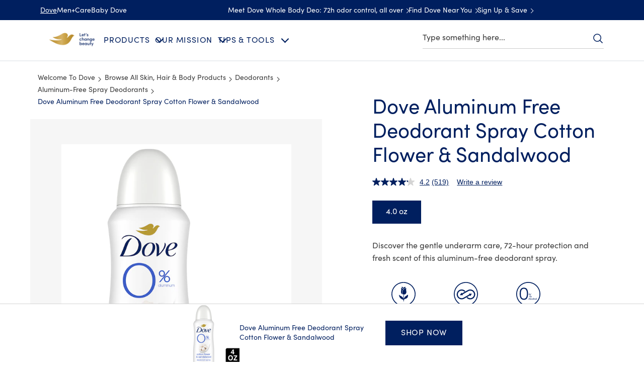

--- FILE ---
content_type: text/html; charset=utf-8
request_url: https://widgets.swaven.com/awe/templates/default/_inpage/template.html
body_size: 5802
content:
<meta name="build" content="1eb4e10">
<link href="../../../templates/default/_inpage/1eb4e10/style.css"rel="stylesheet"integrity="sha384-8aSB/XTQvpCjRGfManwDx21CC7+uMP5bkhG6d8yshj/l8/2cRItHh3LC6J/a77nk"><script src="../../../templates/default/_inpage/1eb4e10/i18nLabels.min.js" integrity="sha384-Hu30L6Arf/P1lYCCK7tExB0OkLXRbTviVToUbU0Ghd7cDZWB/4hkYdUEnagjFoo2"></script><parameters has-prices="true"></parameters><div id="canvas":class="customProps.selectedTab"><div id="tabs"><div role="tablist"class="tablist-wrapper"><button id="online-tab"role="tab"class="tab":aria-label="customProps.onlineTabLabel||i18n.getString('FIND_ONLINE')"v-if="!customProps.hideOnline &amp;&amp; !customProps.hideOffline"v-on:click="selectTab('online')">{{customProps.onlineTabLabel||i18n.getString('FIND_ONLINE')}}</button><button id="offline-tab"role="tab"class="tab":aria-label="customProps.offlineTabLabel||i18n.getString('FIND_STORE')"v-if="!customProps.hideOnline &amp;&amp; !customProps.hideOffline"v-on:click="selectTab('offline')">{{customProps.offlineTabLabel||i18n.getString('FIND_STORE')}}</button></div><awe-product-dropdown v-if="products.length >1":products="products":product="product"ref="product-dropdown"><template v-slot:selection="slotProps"><span v-if="slotProps.product.pkg">{{slotProps.product.pkg}}</span><span v-else-if="slotProps.product.name2">{{slotProps.product.name2}}</span><span v-else>{{slotProps.product.name}}</span><span class="arrow"v-bind:class="{expanded: slotProps.expanded}"><svg version="1.1"id="arrow-down"width="16px"height="16px"xmlns="http://www.w3.org/2000/svg"xmlns:xlink="http://www.w3.org/1999/xlink"x="0px"y="0px"viewBox="0 0 20 20"style="enable-background:new 0 0 20 20;"xml:space="preserve"><path d="M15.5,5.7c0.5-0.6,1.4-0.6,2-0.1c0,0,0,0,0.1,0.1C17.9,6,18,6.3,18,6.7c0,0.4-0.1,0.8-0.4,1l-6.7,6.7 c-0.4,0.4-1.1,0.5-1.6,0.2c-0.2-0.1-0.3-0.2-0.5-0.3L2.4,7.7c-0.6-0.6-0.6-1.5,0-2c0.6-0.6,1.5-0.6,2,0c0,0,0,0,0,0l5.4,5.6 L15.5,5.7z"></path></svg></span></template><template v-slot:option="slotProps"><span v-if="slotProps.product.pkg">{{slotProps.product.pkg}}</span><span v-else-if="slotProps.product.name2">{{slotProps.product.name2}}</span><span v-else>{{slotProps.product.name}}</span></template></awe-product-dropdown></div><div class="store-ctnr"v-bind:class="{'no-map': customProps.hideMap}"><div id="disclaimer1"class="disclaimer"v-if="customProps.disclaimer"><div class="discl-ctnr"v-html="customProps.disclaimer"></div></div><div id="disclaimer2"class="disclaimer"v-if="customProps.disclaimer2"><div class="discl-ctnr"v-html="customProps.disclaimer2"></div></div><div id="online-stores"class="online"role="list"v-if="!customProps.hideOnline"v-show="customProps.selectedTab === 'online'"v-bind:class="{scrollable: onlineAvailabilities.length >3}"><div role="listitem"v-if="onlineAvailabilities.length === 0 &amp;&amp; availRequestDone &amp;&amp; error != 'UNAVAILABLE_COUNTRY_ERROR'"><span class="error">{{customProps.onlineNoStoreLabel||i18n.getString('NOSTORE_ONLINE')}}</span></div><div role="listitem"v-else-if="error"><span class="error">{{i18n.getString(error)}}</span></div><div role="listitem"class="row _avail"v-for="(item,_i) in onlineAvailabilities"v-else :data-sid="item.store.id"><div class="img-ctnr"><img v-if="!showRetailerText"class="retailer-logo":src="wtbConf.widgetclientparams?.params?.['keep-source-img'] ? item.retailer.logo : 'https://img.static-swaven.com/v7/'+(item.retailer.logo ? cleanOriginUrl(item.retailer.logo) : 'http://content.static-swaven.com/placeholder.png')+'?width=200&amp;org_if_sml=1&amp;ci_url_encoded=1'":alt="item.retailer.name":srcset="wtbConf.widgetclientparams?.params?.['keep-source-img'] ? '' : 'https://img.static-swaven.com/v7/'+(item.retailer.logo ? cleanOriginUrl(item.retailer.logo) : 'http://content.static-swaven.com/placeholder.png')+'?width=200&amp;org_if_sml=1&amp;ci_url_encoded=1 1x,https://img.static-swaven.com/v7/'+(item.retailer.logo ? cleanOriginUrl(item.retailer.logo) : 'http://content.static-swaven.com/placeholder.png')+'?width=300&amp;org_if_sml=1&amp;ci_url_encoded=1 1.5x,https://img.static-swaven.com/v7/'+(item.retailer.logo ? cleanOriginUrl(item.retailer.logo) : 'http://content.static-swaven.com/placeholder.png')+'?width=400&amp;org_if_sml=1&amp;ci_url_encoded=1 2x,https://img.static-swaven.com/v7/'+(item.retailer.logo ? cleanOriginUrl(item.retailer.logo) : 'http://content.static-swaven.com/placeholder.png')+'?width=600&amp;org_if_sml=1&amp;ci_url_encoded=1 3x'"><span v-else class="retailer-name">{{ item.retailer.name||item.store.name }}</span></div><div class="price"v-if="displayPrices &amp;&amp; item.price.canShow">{{i18n.formatPrice(item.price.amount,item.price.currency)}}</div><a :href="item.clkUrl"class="buy-btn btn"v-on:click="redirect($event,item)"target="_blank":aria-disabled="!item.clkUrl":aria-label="i18n.getString('BUY_LBL','name',item.store.name)"><span>{{customProps.buyBtnLabel||i18n.getString('BUY')}}</span><svg class="link"viewBox="0 0 24 24"width="14"height="14"><use xlink:href="#external-link"></use></svg></a></div><div class="retailers"role="listitem"><a id="online-collapse-btn"class="more"href="#"onclick="toggleCollapse(event)":aria-label="i18n.getString('MORE_RETAILERS')"><span>{{i18n.getString('MORE_RETAILERS')}}</span><svg version="1.1"class="arrow-down"width="16px"height="16px"xmlns="http://www.w3.org/2000/svg"xmlns:xlink="http://www.w3.org/1999/xlink"x="0px"y="0px"viewBox="0 0 20 20"style="enable-background:new 0 0 20 20;"xml:space="preserve"><path d="M15.5,5.7c0.5-0.6,1.4-0.6,2-0.1c0,0,0,0,0.1,0.1C17.9,6,18,6.3,18,6.7c0,0.4-0.1,0.8-0.4,1l-6.7,6.7 c-0.4,0.4-1.1,0.5-1.6,0.2c-0.2-0.1-0.3-0.2-0.5-0.3L2.4,7.7c-0.6-0.6-0.6-1.5,0-2c0.6-0.6,1.5-0.6,2,0c0,0,0,0,0,0l5.4,5.6 L15.5,5.7z"></path></svg></a></div></div><div id="offline-stores"class="offline"v-show="customProps.selectedTab === 'offline'"><div class="search-wrapper"><div class="locbar"><svg version="1.1"id="map-icon"role="none"width="20px"height="20px"xmlns="http://www.w3.org/2000/svg"xmlns:xlink="http://www.w3.org/1999/xlink"x="0px"y="0px"viewBox="0 0 338 300.6"xml:space="preserve"><path d="M11.7,126.8l69.8-28.2c2.7,8.6,6.8,17.8,12.3,27.6v136.7l-81,37c-1.6,0.8-3.1,1-4.7,0.6c-1.6-0.4-2.9-1-4.1-1.8 c-1.2-0.8-2.2-1.9-2.9-3.2c-0.8-1.4-1.2-2.8-1.2-4.4V144.4c0-3.5,1.2-7,3.5-10.6C5.9,130.3,8.6,127.9,11.7,126.8z M116.8,21.7 C131.2,7.2,148.7,0,169,0c20.3,0,37.7,7.2,52.2,21.7c14.5,14.5,21.7,31.9,21.7,52.2c0,24.3-22.3,62.6-66.9,115c-2,2.3-4.3,3.5-7,3.5 c-2.7,0-5.1-1.2-7-3.5c-44.6-52.4-66.9-90.8-66.9-115C95.1,53.6,102.3,36.2,116.8,21.7z M169,211.2c8.6,0,15.8-3.3,21.7-10 c12.9-15.6,24.4-30.7,34.6-45.2v144.4l-112.7-37.6V156.1c10.2,14.5,21.7,29.5,34.6,45.2C153.2,207.9,160.4,211.2,169,211.2z M151.7,91.2c4.9,4.9,10.7,7.3,17.3,7.3c6.6,0,12.4-2.4,17.3-7.3c4.9-4.9,7.3-10.7,7.3-17.3c0-6.6-2.4-12.4-7.3-17.3 c-4.9-4.9-10.7-7.3-17.3-7.3c-6.7,0-12.4,2.4-17.3,7.3c-4.9,4.9-7.3,10.7-7.3,17.3C144.4,80.6,146.8,86.4,151.7,91.2z M325.1,94.5 c2.3-0.8,4.4-0.9,6.2-0.3c1.8,0.6,3.3,1.7,4.7,3.2c1.4,1.6,2.1,3.5,2.1,5.9V250c0,2.3-0.5,4.7-1.5,7c-1,2.3-2.4,4.5-4.4,6.5 c-2,2-3.9,3.3-5.9,4.1l-82.2,32.9v-169L325.1,94.5z"></path></svg><input type="text"id="search-input":placeholder="i18n.getString('ADDRESS_PLACEHOLDER')":value="location.address"v-on:input="updateAutocomplete"autocomplete="off"role="searchbox":aria-label="i18n.getString('SEARCH_LBL')"data-lpignore="true"><awe-autocomplete ref="autocomplete"v-on:location-update="setLocation"v-on:ac-toggle="$refs.acAnnouncer &amp;&amp; $refs.acAnnouncer.announce($event.count)":countries="countries":locale="locale":allow-oos="allowOos":limit="3"></awe-autocomplete><awe-ac-announcer ref="acAnnouncer"></awe-ac-announcer><div class="locate"role="button":aria-label="i18n.getString('AUTOLOC_LBL')":title="i18n.getString('AUTOLOC_LBL')"v-on:click="autoloc"tabindex="0"v-on:keyup.enter="autoloc"><svg version="1.1"id="locate-icon"role="img":aria-label="i18n.getString('SEARCH_LOCATION')"width="20px"height="20px"xmlns="http://www.w3.org/2000/svg"xmlns:xlink="http://www.w3.org/1999/xlink"x="0px"y="0px"viewBox="0 0 341.3 341.3"style="enable-background:new 0 0 341.3 341.3;"xml:space="preserve"><path d="M341.2,149.3V0l-50.1,50.1C260.3,19.2,217.7,0,170.6,0C76.3,0,0.1,76.4,0.1,170.7s76.2,170.7,170.5,170.7 c79.5,0,146-54.4,164.9-128h-44.4c-17.6,49.7-64.7,85.3-120.5,85.3c-70.7,0-128-57.3-128-128s57.3-128,128-128  c35.3,0,67,14.7,90.1,37.9l-68.8,68.8L341.2,149.3L341.2,149.3z"></path></svg></div></div></div><awe-map :style-uri="customProps.mapStyleUri":route-color="customProps.mapClusterColor":cluster-color="customProps.mapClusterColor":cluster-text-color="customProps.mapClusterTextColor":user-marker-color="customProps.mapPinColor":fit-to-stores="10"v-if="!customProps.hideMap"class="map"ref="map":user-location="location":locale="locale":countries="countries"v-show="mapVisible"v-on:map-close="closeMap"v-on:availability-select="setAvailability"v-on:location-update="setLocation":allow-oos="allowOos"role="none":retailer-as-text="showRetailerText":stores="realAvailabilities":no-popup="true":clusters="true":no-close="true":error="error"><template v-slot:store-marker="slotProps"><template v-if="customProps.mapStoreMarker"><div class="custom-store-marker map-store-marker-content":style="{backgroundImage:'url('+customProps.mapStoreMarker+')'}":data-sid="slotProps.store.store.id"tabindex="0"></div></template><template v-else><div class="store-marker map-store-marker-content":style="{background:'url(https://content.static-swaven.com/img/picto_map/'+slotProps.store.retailer.logoId+'.png)'}":data-sid="slotProps.store.store.id"tabindex="0"></div></template></template></awe-map><awe-class-of-trade-filters v-if="classOfTradeFilters &amp;&amp; classOfTradeFilters.length >0":values="classOfTradeFilters"v-on:avails-facet-change="updateAvailsFacet"ref="cotFilters"></awe-class-of-trade-filters><div class="stores"role="list"v-bind:class="{scrollable: realAvailabilities.length >2,'hidden-stores-message': showLocalRetailers === false }"><div class="error"role="listitem"v-if="showLocalRetailers === false">{{alcoholCustomTexts.hiddenStores||i18n.getString('ALCOHOL_HIDDEN_STORES')}}</div><div class="error"role="listitem"v-else-if="realAvailabilities.length === 0 &amp;&amp; availRequestDone &amp;&amp; error != 'UNAVAILABLE_COUNTRY_ERROR' &amp;&amp; showLocalRetailers">{{alcoholCustomTexts.noOffline||i18n.getString('ALCOHOL_NO_OFFLINE')}}</div><div class="error"role="listitem"v-else-if="realAvailabilities.length === 0 &amp;&amp; availRequestDone &amp;&amp; error != 'UNAVAILABLE_COUNTRY_ERROR'">{{i18n.getString('NOSTORE_OFFLINE')}}</div><div class="error"role="listitem"v-else-if="error"><span>{{i18n.getString(error)}}</span></div><div class="row _avail"role="listitem"v-for="(item,_i) in realAvailabilities"v-else v-on:click="if(!customProps.hideMap){showMap(item)}":data-sid="item.store.id"><div class="grid"><div class="logo"><div v-if="!showRetailerText"class="img-ctnr"><img :src="wtbConf.widgetclientparams?.params?.['keep-source-img'] ? item.retailer.logo : 'https://img.static-swaven.com/v7/'+(item.retailer.logo ? cleanOriginUrl(item.retailer.logo) : 'http://content.static-swaven.com/placeholder.png')+'?width=200&amp;org_if_sml=1&amp;ci_url_encoded=1'":alt="item.retailer.name":srcset="wtbConf.widgetclientparams?.params?.['keep-source-img'] ? '' : 'https://img.static-swaven.com/v7/'+(item.retailer.logo ? cleanOriginUrl(item.retailer.logo) : 'http://content.static-swaven.com/placeholder.png')+'?width=200&amp;org_if_sml=1&amp;ci_url_encoded=1 1x,https://img.static-swaven.com/v7/'+(item.retailer.logo ? cleanOriginUrl(item.retailer.logo) : 'http://content.static-swaven.com/placeholder.png')+'?width=300&amp;org_if_sml=1&amp;ci_url_encoded=1 1.5x,https://img.static-swaven.com/v7/'+(item.retailer.logo ? cleanOriginUrl(item.retailer.logo) : 'http://content.static-swaven.com/placeholder.png')+'?width=400&amp;org_if_sml=1&amp;ci_url_encoded=1 2x,https://img.static-swaven.com/v7/'+(item.retailer.logo ? cleanOriginUrl(item.retailer.logo) : 'http://content.static-swaven.com/placeholder.png')+'?width=600&amp;org_if_sml=1&amp;ci_url_encoded=1 3x'"></div><span v-else class="retailer-name">{{item.retailer.name||item.store.name}}</span><div class="price"v-if="displayPrices &amp;&amp; item.price.canShow &amp;&amp; customProps.showOfflineBuyBtn &amp;&amp; item.clkUrl">{{i18n.formatPrice(item.price.amount,item.price.currency)}}</div></div><div class="address"><span class="dist">{{i18n.formatDistance(item.store.distance,true)}}</span><span class="name"v-if="!item.retailer.name||item.retailer.isDefaultLogo">{{item.store.name}}</span><span v-if="item.store.location.address">{{item.store.location.address}}</span><span v-if="item.store.location.city">{{item.store.location.city}}</span><span v-if="item.store.location.zipCode||item.store.location.state">{{i18n.formatZipCodeState(item.store)}}</span><div class="phone"v-if="item.store.phone"><a :href="'tel:+'+item.store.phone"target="_top"v-on:click="dropTag($event,'clkloc',item,{outbound: true,clkloc_type: 'tel'})"v-on:keypress="dropTag($event,'clkloc',item,{outbound: true,clkloc_type: 'tel'})">{{item.store.phone}}</a></div></div><div class="buttons"><div class="btn gmap":href="(item.nearestStore||item.store).gmapUrl"target="_blank"role="link"tabindex="0":aria-label="i18n.getString('BUY_LBL','name',item.store.name)"v-if="customProps.hideMap"data-redirect-mode="map"v-on:click="redirect($event,item); dropTag($event,'clkloc',item,{outbound: true})"v-on:keypress.enter="redirect($event,item)":aria-disabled="!item.clkUrl"v-on:keypress="dropTag($event,'clkloc',item,{outbound: true})"v-bind:class="{disabled: !(item.nearestStore||item.store).gmapUrl}"><span>{{i18n.getString('OPEN_MAP')}}</span><svg class="link"viewBox="0 0 24 24"width="14"height="14"><use xlink:href="#external-link"></use></svg></div><a class="btn route":href="getDirectionsUrl(item)"target="_blank"rel="noreferrer"v-else :aria-label="i18n.getString('SHOWROUTE_LBL','name',Utils.getStoreFullname(item))"v-on:click="dropTag($event,'clkloc',item,{clkloc_type:'googlemaps',outbound: true})"v-on:keypress="dropTag($event,'clkloc',item,{clkloc_type:'googlemaps',outbound: true})"><span>{{i18n.getString('SHOWROUTE')}}</span></a><a class="buy-btn":href="item.clkUrl"v-if="customProps.showOfflineBuyBtn &amp;&amp; item.clkUrl"v-on:click="redirect($event,item)"target="_blank":aria-disabled="!item.clkUrl":aria-label="i18n.getString('BUY_LBL','name',item.store.name)"v-bind:class="{ disabled: !item.clkUrl }"><span>{{customProps.buyBtnLabel||i18n.getString('BUY')}}</span><svg class="link"viewBox="0 0 24 24"width="14"height="14"><use xlink:href="#external-link"></use></svg></a></div><awe-opening-hours :hours="(item.nearestStore||item.store).openingHours":timezone="(item.nearestStore||item.store).timezone":open24="(item.nearestStore||item.store).open24"v-if="(item.nearestStore||item.store).openingHours||(item.nearestStore||item.store).open24"></awe-opening-hours></div></div><div class="retailers"role="listitem"><a id="offline-collapse-btn"class="more"href="#"onclick="toggleCollapse(event)"><span>{{i18n.getString('MORE_RETAILERS')}}</span><svg version="1.1"id="arrow-down"width="16px"height="16px"xmlns="http://www.w3.org/2000/svg"xmlns:xlink="http://www.w3.org/1999/xlink"x="0px"y="0px"viewBox="0 0 20 20"style="enable-background:new 0 0 20 20;"xml:space="preserve"><path d="M15.5,5.7c0.5-0.6,1.4-0.6,2-0.1c0,0,0,0,0.1,0.1C17.9,6,18,6.3,18,6.7c0,0.4-0.1,0.8-0.4,1l-6.7,6.7 c-0.4,0.4-1.1,0.5-1.6,0.2c-0.2-0.1-0.3-0.2-0.5-0.3L2.4,7.7c-0.6-0.6-0.6-1.5,0-2c0.6-0.6,1.5-0.6,2,0c0,0,0,0,0,0l5.4,5.6 L15.5,5.7z"></path></svg></a></div></div></div></div><footer role="none presentation"><awe-termsofuse ref="termsofuse":wtbid="wtbid":touch-point="wtbConf.touchPoint"></awe-termsofuse><awe-swaven-link :wtbid="wtbid"ref="swaven-link":touch-point="wtbConf.touchPoint"></awe-swaven-link></footer></div><svg xmlns="http://www.w3.org/2000/svg"width="0"height="0"><defs><g id="external-link"><g><path d="m18 23h-14c-1.654 0-3-1.346-3-3v-14c0-1.654 1.346-3 3-3h8c.552 0 1 .447 1 1s-.448 1-1 1h-8c-.551 0-1 .448-1 1v14c0 .552.449 1 1 1h14c.551 0 1-.448 1-1v-8c0-.553.448-1 1-1s1 .447 1 1v8c0 1.654-1.346 3-3 3z"></path></g><path d="m22 1h-6c-.404 0-.769.243-.924.617s-.069.804.217 1.09l2.293 2.293-7.293 7.293c-.391.391-.391 1.023 0 1.414.195.195.451.293.707.293s.512-.098.707-.293l7.293-7.293 2.293 2.293c.191.191.447.293.707.293.129 0 .259-.024.383-.076.373-.154.617-.52.617-.924v-6c0-.553-.448-1-1-1z"></path></g></defs></svg><script mixin>appDefinition.mixins.push({methods:{selectTab(tab){this.customProps.selectedTab=tab,this.customProps.tabChanged=!0,'offline'!==tab||this.customProps.hideMap||this.$refs.map.$data._mapboxLoaded||app.showMap(null,!1,!0),Tracker.dropTag('clktab',{tab:tab})}}});</script><script before-mount>Vue.set(app.customProps,'defaultTab','online'),Vue.set(app.customProps,'selectedTab','online'),Vue.set(app.customProps,'tabChanged',!1),Vue.set(app.customProps,'showOfflineBuyBtn',!0),Vue.set(app.customProps,'disclaimer',''),Vue.set(app.customProps,'disclaimer2',''),Vue.set(app.customProps,'offlineTabLabel',''),Vue.set(app.customProps,'onlineTabLabel',''),Vue.set(app.customProps,'buyBtnLabel',''),Vue.set(app.customProps,'onlineNoStoreLabel',''),Vue.set(app.customProps,'hideOnline',!1),Vue.set(app.customProps,'hideOffline',!1),Vue.set(app.customProps,'hideMap',!1),Vue.set(app.customProps,'mapPinColor',''),Vue.set(app.customProps,'mapClusterColor',''),Vue.set(app.customProps,'mapClusterTextColor',''),Vue.set(app.customProps,'mapStyleUri',''),Vue.set(app.customProps,'mapStoreMarker','');</script><script>function toggleCollapse(e){const btnNd=e.currentTarget,label=btnNd.firstElementChild,ctnr=btnNd.id.includes('online')?document.getElementById('online-stores'):document.getElementById('offline-stores');label.textContent=ctnr.classList.toggle('showall')?app.i18n.getString('LESS_RETAILERS'):app.i18n.getString('MORE_RETAILERS'),btnNd.setAttribute('aria-label',label.textContent)}app.addEventListener('app-init',(e=>{if(!!(!e.detail.wtbConf.enableremoteconf||!e.detail.wtbConf.widgetclientparams))return;const params=e.detail.wtbConf.widgetclientparams.params;app.customProps.hideOnline=!!params['hide-online'],app.customProps.hideOffline=!!params['hide-offline'],app.customProps.hideOnline||app.customProps.hideOffline||!params['default-tab']?app.customProps.hideOnline&&!app.customProps.hideOffline?app.customProps.defaultTab='offline':!app.customProps.hideOnline&&app.customProps.hideOffline&&(app.customProps.defaultTab='online'):app.customProps.defaultTab=params['default-tab'],app.customProps.selectedTab=app.customProps.defaultTab,app.customProps.hideMap=!!params['hide-map'],app.customProps.showOfflineBuyBtn=null==params['show-offline-buy-button']||!!params['show-offline-buy-button'],app.customProps.disclaimer=params.disclaimer||'',app.customProps.disclaimer2=params.disclaimer2||'',app.customProps.offlineTabLabel=i18n.getLocalizedValue(params,'offline-tab-label',''),app.customProps.onlineTabLabel=i18n.getLocalizedValue(params,'online-tab-label',''),app.customProps.buyBtnLabel=i18n.getLocalizedValue(params,'buy-btn-label',''),app.customProps.onlineNoStoreLabel=i18n.getLocalizedValue(params,'online-nostore-label',''),app.customProps.mapPinColor=params['map-pin-color']||'#09355f',app.customProps.mapClusterColor=params['map-cluster-color']||'#3c3c3c',app.customProps.mapStyleUri=params['map-style-uri']||'mapbox://styles/mapbox/light-v9',app.customProps.mapStoreMarker=params['map-store-marker']||'';let color=app.customProps.mapClusterColor;color.match(/^rgb/)?(color=color.match(/^rgba?\((\d+),\s*(\d+),\s*(\d+)(?:,\s*(\d+(?:\.\d+)?))?\)$/),r=color[1],g=color[2],b=color[3]):(color=+('0x'+color.slice(1).replace(color.length<5&&/(.)/g,'$1$1')),r=color>>16,g=color>>8&255,b=255&color),hsp=Math.sqrt(r*r*.299+g*g*.587+b*b*.114),hsp>127.5?app.customProps.mapClusterTextColor='#000':app.customProps.mapClusterTextColor='#FFF'})),app.addEventListener('widget-open',(function(e){'offline'!==app.customProps.selectedTab||app.$refs.map.$data._mapboxLoaded||app.customProps.hideMap||app.showMap(null,!1,!0)})),app.addEventListener('availability-select',(function(e){if(null!=e.detail.avail){const id=e.detail.avail.store.id,activeNd=document.getElementsByClassName('active')[0],availNd=document.querySelector('#offline-stores .row[data-sid="'+id+'"]');if(activeNd&&activeNd.classList.remove('active'),availNd){if(!document.getElementById('offline-stores').classList.contains('showall')){toggleCollapse({currentTarget:document.getElementById('offline-collapse-btn')})}if(availNd.classList.add('active'),!app.customProps.hideMap){const scrVal=availNd.getBoundingClientRect().top-availNd.parentElement.getBoundingClientRect().top,panel=availNd.parentElement;setTimeout((function(){panel.scrollTop+=scrVal}),1),app.$refs.map.clearRoute()}}}})),app.addEventListener('availabilities-update',(function(e){app.customProps.hideMap||app.$refs.map.clearRoute(),!app.customProps.hideOnline||app.customProps.hideMap||app.$refs.map.$data._mapboxLoaded||app.showMap(null,!1,!0),app.onlineAvailabilities.length||!app.realAvailabilities.length||app.customProps.hideOffline?!app.customProps.tabChanged&&app.onlineAvailabilities.length&&'online'===app.customProps.defaultTab&&'online'!==app.customProps.selectedTab&&(app.customProps.selectedTab='online'):(app.customProps.selectedTab='offline',app.$refs.map.$data._mapboxLoaded||app.customProps.hideMap||app.showMap(null,!1,!0))})),app.addEventListener('error',(function(e){'MISSING_REQUEST_LOCATION'===e.detail.msg&&(app.customProps.selectedTab='offline',app.$refs.map.$data._mapboxLoaded||app.customProps.hideMap||app.showMap(null,!1,!0))}));</script><host-style>.swn-awe-ifr{width:100%;height:100%}</host-style><style-mapping>button-color: --color-alt2
  border-color: --color-border
  text-color: --text-color</style-mapping><awe-errmon ref="errMon"v-on:widget-close="closeWidget"></awe-errmon><awe-warning v-if="showWarning &amp;&amp; (test||noCache)":test="test":no-cache="noCache"ref="warning"></awe-warning>

--- FILE ---
content_type: text/css; charset=utf-8
request_url: https://www.dove.com/static/60c3f9264a576f793406bda45596ac43eee337dc047c5d7fab751de331156753/css/reviewnratings--dove.css
body_size: 3315
content:
/* Version=4.25.0,Timestamp=2026-01-08T15:03:13.475Z */

@font-face{font-display:swap;font-family:EASTMDE;font-style:normal;font-weight:400;src:local("EASTMDE"),url(../assets/dove/fonts/EASTMDE-Regular.otf) format("opentype"),url(../assets/dove/fonts/EASTMDE-Regular.woff2) format("woff2")}@font-face{font-display:swap;font-family:EASTMDE;font-style:normal;font-weight:700;src:local("EASTMDE"),url(../assets/dove/fonts/EASTMDE-Bold.woff2) format("woff2")}@font-face{font-display:swap;font-family:Dove Self Esteem Smooth;font-style:normal;font-weight:400;src:local("Dove Self Esteem Smooth"),url(../assets/dove/fonts/Dove-Self-Esteem-Smooth.woff2) format("woff2"),url(../assets/dove/fonts/Dove-Self-Esteem-Smooth.otf) format("opentype")}@font-face{font-display:swap;font-family:Dove Self Esteem Textured;font-style:normal;font-weight:400;src:local("Dove Self Esteem Textured"),url(../assets/dove/fonts/Dove-Self-Esteem-Textured.woff2) format("woff2"),url(../assets/dove/fonts/Dove-Self-Esteem-Textured.otf) format("opentype")}:root{--kr-primary-color:#546e98;--kr-button-color-primary:#fff;--kr-read-panel-bg:#f4f4f4;--kr-write-review-bg:#fff;--kr-button-text-color-primary:#002663;--kr-summary-star-size:1.8rem;--kr-heading-color-primary:#2a6496;--kr-text-color-label-primary:#666;--kr-read-summary-text-primary:#666;--kr-primary-focus-color:#ccc;--kr-color-text:#666;--kr-text-color-tertiary:#002663;--kr-border-color:#999;--kr-border-color-tertiary:transparent;--kr-focus-text-color:#002663;--kr-star-background-color:#ccc;--kr-star-color:#001f5f;--kr-padding-review-header-side-primary:0;--kr-summary-listing-widget-aligment:center;--kr-summary-detail-widget-aligment:center;--kr-primary-border-color-button:#ccc;--kr-primary-shadow-color-button:#ccc;--kr-star-spacing:1px;--kr-margin-side-primary:20rem;--star-size:2rem;--kr-error-color:#b04f71;--kr-close-icon-color:#dbc081;--kr-xsmall-font-size:1.2rem;--kr-small-font-size:1.4rem;--kr-base-font-size:1.6rem;--kr-large-font-size:1.8rem}:root .theme-babydove{--kr-primary-color:#0090c1;--kr-read-panel-bg:transparent;--kr-button-text-color-primary:#0090c1;--kr-heading-color-primary:#0090c1;--kr-primary-focus-color:#0090c1;--kr-text-color-tertiary:#0090c1;--kr-focus-text-color:#fff;--kr-star-color:#0090c1;--kr-primary-border-color-button:#0090c1;--kr-primary-shadow-color-button:transparent}:root .theme-mencare{--kr-button-text-color-primary:#303334;--kr-heading-color-primary:#303334;--kr-text-color-label-primary:#303334;--kr-read-summary-text-primary:#303334;--kr-primary-focus-color:#258197;--kr-color-text:#767676;--kr-star-color:#333e47;--kr-focus-text-color:#303334;--kr-primary-border-color-button:#258197;--kr-primary-shadow-color-button:#258197}.cmp-accordion__panel .bazaarvoice{display:block!important}.kr-Stars,.kr-read-widget .kr-summary-section .kr-tReview,.kr-star-widget .kr-summary-section .kr-tReview{font-family:Helvetica,Arial,sans-serif}.kr-summary-section .kr-tReview{display:none}.reviewnratings.aem-GridColumn--default--10{margin-left:0!important;width:100%!important}.reviewnratings pre{font-family:inherit;font-weight:300;margin:0}@media only screen and (min-width:768px){.reviewnratings pre{margin-bottom:15px}}body #lightbox,body .rating,body .rr-widget-container{font-size:var(--kr-base-font-size)}body #lightbox p,body .rating p,body .rr-widget-container p{line-height:inherit}body .kr-read-widget .kr-summary-action .kr-ask-a-questionLink .kr-tAskQuestion,body .kr-read-widget .kr-summary-action .kr-ask-a-questionLink .kr-tQuestion,body .kr-read-widget .kr-summary-action .kr-ask-a-questionLink .kr-tReview,body .kr-read-widget .kr-summary-action .kr-ask-a-questionLink .kr-tWriteReview,body .kr-read-widget .kr-summary-action .kr-readBtn .kr-tAskQuestion,body .kr-read-widget .kr-summary-action .kr-readBtn .kr-tQuestion,body .kr-read-widget .kr-summary-action .kr-readBtn .kr-tReview,body .kr-read-widget .kr-summary-action .kr-readBtn .kr-tWriteReview,body .kr-read-widget .kr-summary-action .kr-readQuestionBtn .kr-tAskQuestion,body .kr-read-widget .kr-summary-action .kr-readQuestionBtn .kr-tQuestion,body .kr-read-widget .kr-summary-action .kr-readQuestionBtn .kr-tReview,body .kr-read-widget .kr-summary-action .kr-readQuestionBtn .kr-tWriteReview,body .kr-read-widget .kr-summary-action .kr-write-reviewLink .kr-tAskQuestion,body .kr-read-widget .kr-summary-action .kr-write-reviewLink .kr-tQuestion,body .kr-read-widget .kr-summary-action .kr-write-reviewLink .kr-tReview,body .kr-read-widget .kr-summary-action .kr-write-reviewLink .kr-tWriteReview,body .kr-star-widget .kr-summary-action .kr-ask-a-questionLink .kr-tAskQuestion,body .kr-star-widget .kr-summary-action .kr-ask-a-questionLink .kr-tQuestion,body .kr-star-widget .kr-summary-action .kr-ask-a-questionLink .kr-tReview,body .kr-star-widget .kr-summary-action .kr-ask-a-questionLink .kr-tWriteReview,body .kr-star-widget .kr-summary-action .kr-readBtn .kr-tAskQuestion,body .kr-star-widget .kr-summary-action .kr-readBtn .kr-tQuestion,body .kr-star-widget .kr-summary-action .kr-readBtn .kr-tReview,body .kr-star-widget .kr-summary-action .kr-readBtn .kr-tWriteReview,body .kr-star-widget .kr-summary-action .kr-readQuestionBtn .kr-tAskQuestion,body .kr-star-widget .kr-summary-action .kr-readQuestionBtn .kr-tQuestion,body .kr-star-widget .kr-summary-action .kr-readQuestionBtn .kr-tReview,body .kr-star-widget .kr-summary-action .kr-readQuestionBtn .kr-tWriteReview,body .kr-star-widget .kr-summary-action .kr-write-reviewLink .kr-tAskQuestion,body .kr-star-widget .kr-summary-action .kr-write-reviewLink .kr-tQuestion,body .kr-star-widget .kr-summary-action .kr-write-reviewLink .kr-tReview,body .kr-star-widget .kr-summary-action .kr-write-reviewLink .kr-tWriteReview{font-size:1.6rem;font-weight:400}body .rr-widget-container .kr-image-gallery-link{color:var(--kr-primary-color);font-size:1.6rem;padding:0 12px}@media only screen and (min-width:1024px){body .rr-widget-container .kr-image-gallery-link{padding:0}}body .rr-widget-container .kr-image-gallery-link{color:#000}body .kr-mediaAll-container h3{font-size:2rem}body .kr-readpanel-reviews .kr-reviews-container .kr-custom-block .kr-comments .kr-morelink,body .kr-readpanel-reviews .kr-reviews-container .kr-custom-block .kr-secondary-ratings .kr-innerflex-container .kr-ratingname-text,body .kr-readpanel-reviews .kr-reviews-container .kr-custom-block .kr-secondary-ratings .kr-innerflex-container .kr-ratingscore-text{font-size:1.4rem}body .kr-readBtn .kr-tReview{font-size:var(--kr-large-font-size);font-weight:400}body .kr-tab .kr-tablinks{font-size:2rem}body .kr-tab .kr-tablinks:focus{outline:.2rem solid #436eff;outline-offset:.2rem}body .kr-readpanel-header .kr-review-header-title{font-size:2.2rem;margin-bottom:20px}@media only screen and (min-width:1024px){body .kr-readpanel-header .kr-review-header-title{margin-bottom:30px}}body .kr-readpanel-header .kr-averageRingBlock2 .kr-average-rating .kr-aggRtng{font-size:6rem;line-height:4rem}body .kr-readpanel-header .kr-averageRingBlock2 .kr-average-rating .kr-right-section .kr-pdRating{font-size:var(--kr-small-font-size)}@media only screen and (min-width:1024px){body .kr-readpanel-header .kr-averageRingBlock2 .kr-average-rating .kr-right-section .kr-Stars{font-size:2.8rem}}body .kr-readpanel-header .kr-averageRingBlock2 .kr-rating-summary-block table tr td,body .kr-readpanel-header .kr-averageRingBlock2 .kr-right-review-area .ask-a-questionLink{font-size:var(--kr-base-font-size)}body .kr-rating-count-title{color:#666;font-size:1.7rem;font-weight:300;line-height:2.2rem}@media only screen and (min-width:768px){body .kr-rating-count-title{font-size:2rem;line-height:2.4rem}}body .kr-readpanel-reviews .kr-review-count-header{font-size:2rem}body .kr-readpanel-reviews .kr-sort-container{margin-bottom:32px}@media only screen and (min-width:1024px){body .kr-readpanel-reviews .kr-sort-container{margin-bottom:22px}}body .kr-readpanel-reviews .kr-sort-container .kr-filter-container .filter-by,body .kr-readpanel-reviews .kr-sort-container .kr-filter-container .kr-sort-by{font-size:var(--kr-xsmall-font-size);margin-bottom:12px;position:relative;width:100%}@media only screen and (min-width:1024px){body .kr-readpanel-reviews .kr-sort-container .kr-filter-container .filter-by,body .kr-readpanel-reviews .kr-sort-container .kr-filter-container .kr-sort-by{width:auto}}body .kr-readpanel-reviews .kr-sort-container .kr-filter-container .filter-by select,body .kr-readpanel-reviews .kr-sort-container .kr-filter-container .kr-sort-by select{-webkit-appearance:none;-moz-appearance:none;appearance:none;background:transparent;border:1px solid #ccc;border-radius:3px;font-size:var(--kr-base-font-size);font-weight:400;height:30px;line-height:inherit;margin-right:0;max-width:none;min-width:215px;padding:6px 40px 6px 20px}@media only screen and (min-width:1024px){body .kr-readpanel-reviews .kr-sort-container .kr-filter-container .filter-by select,body .kr-readpanel-reviews .kr-sort-container .kr-filter-container .kr-sort-by select{margin-right:18px}}body .kr-readpanel-reviews .kr-sort-container .kr-filter-container .filter-by:before,body .kr-readpanel-reviews .kr-sort-container .kr-filter-container .kr-sort-by:before{border:solid #666;border-width:0 1px 1px 0;bottom:22px;content:"";display:inline-block;padding:3.5px;position:absolute;right:14px;transform:rotate(45deg)}@media only screen and (min-width:1024px){body .kr-readpanel-reviews .kr-sort-container .kr-filter-container .filter-by:before,body .kr-readpanel-reviews .kr-sort-container .kr-filter-container .kr-sort-by:before{right:33px}}body .kr-readpanel-reviews .kr-sort-container .kr-filter-container .filter-by:after,body .kr-readpanel-reviews .kr-sort-container .kr-filter-container .kr-sort-by:after{background:#ccc;bottom:13px;content:"";height:22px;position:absolute;right:34px;width:1px}@media only screen and (min-width:1024px){body .kr-readpanel-reviews .kr-sort-container .kr-filter-container .filter-by:after,body .kr-readpanel-reviews .kr-sort-container .kr-filter-container .kr-sort-by:after{right:52px}}body .kr-readpanel-reviews .kr-reviews-container .kr-custom-block .kr-review-title{font-size:var(--kr-base-font-size);font-weight:600}body .kr-readpanel-reviews .kr-reviews-container .kr-custom-block .kr-comments{font-size:var(--kr-small-font-size)}body .kr-readpanel-reviews .kr-reviews-container .kr-custom-block .kr-reviewer-name{font-size:var(--kr-small-font-size);font-weight:400}body .kr-readpanel-reviews .kr-reviews-container .kr-custom-block .kr-verified-user-text{font-size:var(--kr-small-font-size)}@media only screen and (min-width:768px){body .kr-readpanel-reviews .kr-reviews-container .kr-custom-block .kr-verified-user-icon,body .kr-readpanel-reviews .kr-reviews-container .kr-custom-block .kr-verified-user-icon svg{height:16px;width:16px}}body .kr-readpanel-reviews .kr-feedback-container .kr-helpfulBtn .helpful .kr-helpful-text,body .kr-readpanel-reviews .kr-feedback-container .kr-reportBtn .report-btn .kr-report-text{font-size:var(--kr-xsmall-font-size)}body .kr-readpanel-reviews .kr-feedback-container .kr-socialBtn{width:90px}body .kr-pagination-text,body .kr-readpanel-reviews .kr-feedback-container .kr-reportBtn a.report-btn .kr-report-text,body .kr-readpanel-reviews .kr-feedback-container .kr-socialBtn button .kr-share-icon .kr-share-text,body .kr-responseDate{font-size:var(--kr-xsmall-font-size)}body .kr-pagination-nav .kr-pagination-links a{font-size:var(--kr-base-font-size)}body .kr-noreviews-header .kr-review-header-noreviews-title{font-size:2.4rem}@media only screen and (min-width:1024px){body .kr-noreviews-header .kr-review-header-noreviews-title{font-size:2.8rem}}body .kr-questionpanel-header{margin:0 auto}body .kr-questionpanel-header .kr-noquestion-header-title{font-size:2.4rem}@media only screen and (min-width:1024px){body .kr-questionpanel-header .kr-noquestion-header-title{font-size:2.8rem}}body .kr-questionpanel-header .kr-question-header-content .kr-content-btns-area .write-review-link{font-size:var(--kr-base-font-size)}body .kr-questionPanel-questions .kr-qna-count-header{font-size:2rem;font-weight:300}body .kr-questionPanel-questions .kr-questions-container .kr-no-question{font-size:2rem}body #kr-lightbox .kr-Form #kr-content .kr-box-wrapper .kr-submission-form .kr-fieldset .kr-col .kr-col2 .kr-heading-3,body #kr-lightbox .kr-Form #kr-content .kr-ques-box-wrapper .kr-submission-form .kr-fieldset .kr-col .kr-col2 .kr-heading-3{font-size:2.2rem;line-height:1.167}body #kr-lightbox .kr-Form #kr-content .kr-box-wrapper .kr-submission-form .kr-fieldset .kr-col .kr-col2 ul li .kr-label,body #kr-lightbox .kr-Form #kr-content .kr-ques-box-wrapper .kr-submission-form .kr-fieldset .kr-col .kr-col2 ul li .kr-label{font-size:var(--kr-small-font-size);font-weight:700!important}body #kr-lightbox .kr-Form #kr-content .kr-box-wrapper .kr-submission-form .kr-fieldset .kr-col .kr-col2 ul li .kr-label .kr-mandatory,body #kr-lightbox .kr-Form #kr-content .kr-ques-box-wrapper .kr-submission-form .kr-fieldset .kr-col .kr-col2 ul li .kr-label .kr-mandatory{color:var(--kr-error-color);font-size:var(--kr-large-font-size)}body #kr-lightbox .kr-Form #kr-content .kr-box-wrapper .kr-submission-form .kr-fieldset .kr-col .kr-col2 ul li .kr-info-text,body #kr-lightbox .kr-Form #kr-content .kr-box-wrapper .kr-submission-form .kr-fieldset .kr-col .kr-col2 ul li .kr-label-text,body #kr-lightbox .kr-Form #kr-content .kr-box-wrapper .kr-submission-form .kr-fieldset .kr-col .kr-col2 ul li .kr-text-field,body #kr-lightbox .kr-Form #kr-content .kr-box-wrapper .kr-submission-form .kr-fieldset .kr-col .kr-col2 ul li .kr-textarea,body #kr-lightbox .kr-Form #kr-content .kr-ques-box-wrapper .kr-submission-form .kr-fieldset .kr-col .kr-col2 ul li .kr-info-text,body #kr-lightbox .kr-Form #kr-content .kr-ques-box-wrapper .kr-submission-form .kr-fieldset .kr-col .kr-col2 ul li .kr-label-text,body #kr-lightbox .kr-Form #kr-content .kr-ques-box-wrapper .kr-submission-form .kr-fieldset .kr-col .kr-col2 ul li .kr-text-field,body #kr-lightbox .kr-Form #kr-content .kr-ques-box-wrapper .kr-submission-form .kr-fieldset .kr-col .kr-col2 ul li .kr-textarea{font-size:var(--kr-small-font-size)}body #kr-lightbox .kr-Form #kr-content .kr-box-wrapper .kr-submission-form .kr-fieldset .kr-col .kr-col2 .kr-fieldset-inner .kr-button-container label .kr-label-text,body #kr-lightbox .kr-Form #kr-content .kr-ques-box-wrapper .kr-submission-form .kr-fieldset .kr-col .kr-col2 .kr-fieldset-inner .kr-button-container label .kr-label-text{font-size:var(--kr-small-font-size);line-height:1.5}body #kr-lightbox .kr-Form #kr-content .kr-box-wrapper .kr-submission-form .kr-fieldset .kr-error-holder,body #kr-lightbox .kr-Form #kr-content .kr-ques-box-wrapper .kr-submission-form .kr-fieldset .kr-error-holder{color:var(--kr-error-color);font-size:var(--kr-xsmall-font-size)}body #kr-lightbox .kr-Form #kr-content .kr-box-wrapper .kr-submission-form .kr-fieldset .kr-submit-form-button.kr-col .kr-button,body #kr-lightbox .kr-Form #kr-content .kr-ques-box-wrapper .kr-submission-form .kr-fieldset .kr-submit-form-button.kr-col .kr-button{font-size:var(--kr-small-font-size)}body #kr-lightbox .kr-Form #kr-content .kr-box-wrapper .kr-submission-form .kr-fieldset .kr-thanks-message h3,body #kr-lightbox .kr-Form #kr-content .kr-ques-box-wrapper .kr-submission-form .kr-fieldset .kr-thanks-message h3{color:#303334;font-size:2.4rem;font-weight:700;line-height:1}@media only screen and (min-width:768px){body #kr-lightbox .kr-Form #kr-content .kr-box-wrapper .kr-submission-form .kr-fieldset .kr-thanks-message h3,body #kr-lightbox .kr-Form #kr-content .kr-ques-box-wrapper .kr-submission-form .kr-fieldset .kr-thanks-message h3{font-size:3.2rem}}body #kr-lightbox .kr-Form #kr-content .kr-box-wrapper .kr-submission-form .kr-fieldset .kr-thanks-message .kr-thanks-message-text,body #kr-lightbox .kr-Form #kr-content .kr-ques-box-wrapper .kr-submission-form .kr-fieldset .kr-thanks-message .kr-thanks-message-text{font-size:1.6rem}@media only screen and (min-width:768px){body #kr-lightbox .kr-Form #kr-content .kr-box-wrapper .kr-submission-form .kr-fieldset .kr-thanks-message .kr-thanks-message-text,body #kr-lightbox .kr-Form #kr-content .kr-ques-box-wrapper .kr-submission-form .kr-fieldset .kr-thanks-message .kr-thanks-message-text{font-size:2.4rem}}body #kr-lightbox .kr-Form #kr-content .kr-box-wrapper .kr-submission-form .kr-fieldset .kr-thanks-message p,body #kr-lightbox .kr-Form #kr-content .kr-ques-box-wrapper .kr-submission-form .kr-fieldset .kr-thanks-message p{font-size:1.9rem}@media only screen and (min-width:768px){body #kr-lightbox .kr-Form #kr-content .kr-box-wrapper .kr-submission-form .kr-fieldset .kr-thanks-message p,body #kr-lightbox .kr-Form #kr-content .kr-ques-box-wrapper .kr-submission-form .kr-fieldset .kr-thanks-message p{font-size:2.4rem}}body #kr-lightbox .kr-Form #kr-content .kr-box-wrapper .kr-submission-form .kr-fieldset .kr-thanks-message span,body #kr-lightbox .kr-Form #kr-content .kr-ques-box-wrapper .kr-submission-form .kr-fieldset .kr-thanks-message span{font-size:1.6rem;line-height:2.4rem}@media only screen and (min-width:768px){body #kr-lightbox .kr-Form #kr-content .kr-box-wrapper .kr-submission-form .kr-fieldset .kr-thanks-message span,body #kr-lightbox .kr-Form #kr-content .kr-ques-box-wrapper .kr-submission-form .kr-fieldset .kr-thanks-message span{font-size:1.8rem}}body #kr-lightbox .kr-Form #kr-content .kr-box-wrapper .kr-submission-form .kr-fieldset .kr-thanks-message .kr-close-button,body #kr-lightbox .kr-Form #kr-content .kr-ques-box-wrapper .kr-submission-form .kr-fieldset .kr-thanks-message .kr-close-button{font-size:1.4rem;line-height:2.4rem}@media only screen and (min-width:768px){body #kr-lightbox .kr-Form #kr-content .kr-box-wrapper .kr-submission-form .kr-fieldset .kr-thanks-message .kr-close-button,body #kr-lightbox .kr-Form #kr-content .kr-ques-box-wrapper .kr-submission-form .kr-fieldset .kr-thanks-message .kr-close-button{font-size:1.6rem}}body #kr-lightbox .kr-Form #kr-content .kr-box-wrapper .kr-submission-form .kr-fieldset .kr-uploaded-image .kr-col2 .kr-imageUploaded-Action #kr-change-photo-btn{font-size:var(--kr-small-font-size);padding:10px 15px}body #kr-lightbox .kr-Form #kr-content .kr-box-wrapper .kr-submission-form .kr-fieldset .kr-uploaded-image .kr-col2 .kr-image-caption-section .kr-label{font-size:var(--kr-large-font-size);font-weight:700;line-height:2.4rem;margin-bottom:5px}body #kr-lightbox .kr-Form #kr-content .kr-box-wrapper .kr-submission-form .kr-fieldset .kr-uploaded-image .kr-col2 .kr-image-caption-section div.kr-info-text{font-size:var(--kr-small-font-size);line-height:2.4rem}body #kr-lightbox .kr-Form #kr-content .kr-box-wrapper .kr-submission-form .kr-fieldset .kr-uploaded-image .kr-col2 .kr-image-caption-section #kr-imageCaption{font-size:var(--kr-small-font-size)}body #kr-lightbox .kr-Form #kr-content .kr-box-wrapper .kr-submission-form .kr-fieldset .kr-uploaded-image .kr-col2 #kr-add-photo-button,body #kr-lightbox .kr-Form #kr-content .kr-box-wrapper .kr-submission-form .kr-fieldset .kr-uploaded-image .kr-col2 #kr-cancel-photo-button,body #kr-lightbox .kr-Form #kr-content .kr-box-wrapper .kr-submission-form .kr-fieldset .kr-uploaded-image .kr-col2 #kr-update-photo-button{font-size:var(--kr-small-font-size);min-height:auto;padding:10px 15px}@media only screen and (min-width:768px){body #kr-lightbox .kr-Form #kr-content .kr-box-wrapper .kr-submission-form .kr-fieldset .kr-uploaded-image .kr-col2 #kr-add-photo-button,body #kr-lightbox .kr-Form #kr-content .kr-box-wrapper .kr-submission-form .kr-fieldset .kr-uploaded-image .kr-col2 #kr-cancel-photo-button,body #kr-lightbox .kr-Form #kr-content .kr-box-wrapper .kr-submission-form .kr-fieldset .kr-uploaded-image .kr-col2 #kr-update-photo-button{padding-bottom:14px;padding-top:14px}}body #kr-lightbox .kr-Form #kr-content .kr-box-wrapper .kr-submission-form .kr-fieldset-inner .kr-form-list-item .kr-image-upload-events .kr-edit-image,body #kr-lightbox .kr-Form #kr-content .kr-box-wrapper .kr-submission-form .kr-fieldset-inner .kr-form-list-item .kr-image-upload-events .kr-remove-image,body #kr-lightbox .kr-Form #kr-content .kr-box-wrapper .kr-submission-form .kr-fieldset-inner .kr-form-list-item div[class^=kr-image-upload-events-] .kr-edit-image,body #kr-lightbox .kr-Form #kr-content .kr-box-wrapper .kr-submission-form .kr-fieldset-inner .kr-form-list-item div[class^=kr-image-upload-events-] .kr-remove-image,body #kr-lightbox .kr-Form #kr-content .kr-box-wrapper .kr-upload-image-header .kr-edit-upload-image-heading,body #kr-lightbox .kr-Form #kr-content .kr-box-wrapper .kr-upload-image-header .kr-upload-image-heading,body #kr-lightbox .kr-Form #kr-content .kr-box-wrapper .kr-upload-image-header .kr-writeReview-heading,body #kr-lightbox .kr-Form #kr-content .kr-box-wrapper .kr-writeReview-heading-wrapper .kr-edit-upload-image-heading,body #kr-lightbox .kr-Form #kr-content .kr-box-wrapper .kr-writeReview-heading-wrapper .kr-upload-image-heading,body #kr-lightbox .kr-Form #kr-content .kr-box-wrapper .kr-writeReview-heading-wrapper .kr-writeReview-heading{font-size:var(--kr-small-font-size)}body #kr-lightbox .kr-Form #kr-content .kr-box-wrapper .kr-upload-image-header .kr-back-to-formButton svg,body #kr-lightbox .kr-Form #kr-content .kr-box-wrapper .kr-upload-image-header a.kr-backButton.closeButton svg,body #kr-lightbox .kr-Form #kr-content .kr-box-wrapper .kr-writeReview-heading-wrapper .kr-back-to-formButton svg,body #kr-lightbox .kr-Form #kr-content .kr-box-wrapper .kr-writeReview-heading-wrapper a.kr-backButton.closeButton svg{fill:var(--kr-close-icon-color);transform:scale(0.7)}@media only screen and (min-width:1024px){body #kr-lightbox .kr-Form #kr-content .kr-box-wrapper .kr-writeReview-heading-wrapper .kr-edit-upload-image-heading,body #kr-lightbox .kr-Form #kr-content .kr-box-wrapper .kr-writeReview-heading-wrapper .kr-upload-image-heading,body #kr-lightbox .kr-Form #kr-content .kr-box-wrapper .kr-writeReview-heading-wrapper .kr-writeReview-heading{font-size:2.4rem}}body #kr-lightbox .kr-Form #kr-content .kr-ques-box-wrapper .kr-submission-form .kr-fieldset .kr-uploaded-image-ques .kr-imageUploaded-Action-ques #kr-change-photo-btn-ques{font-size:var(--kr-small-font-size);padding:10px 15px}body #kr-lightbox .kr-Form #kr-content .kr-ques-box-wrapper .kr-submission-form .kr-fieldset .kr-uploaded-image-ques .kr-image-caption-section-ques .kr-label{font-size:var(--kr-large-font-size);font-weight:700;line-height:2.4rem;margin-bottom:5px}body #kr-lightbox .kr-Form #kr-content .kr-ques-box-wrapper .kr-submission-form .kr-fieldset .kr-uploaded-image-ques .kr-image-caption-section-ques div.kr-info-text{font-size:var(--kr-small-font-size);line-height:2.4rem}body #kr-lightbox .kr-Form #kr-content .kr-ques-box-wrapper .kr-submission-form .kr-fieldset .kr-uploaded-image-ques .kr-image-caption-section-ques #kr-imageCaption-ques{font-size:var(--kr-small-font-size)}body #kr-lightbox .kr-Form #kr-content .kr-ques-box-wrapper .kr-submission-form .kr-fieldset .kr-uploaded-image-ques #kr-add-photo-button-ques,body #kr-lightbox .kr-Form #kr-content .kr-ques-box-wrapper .kr-submission-form .kr-fieldset .kr-uploaded-image-ques #kr-cancel-photo-button-ques,body #kr-lightbox .kr-Form #kr-content .kr-ques-box-wrapper .kr-submission-form .kr-fieldset .kr-uploaded-image-ques #kr-update-photo-button-ques{font-size:var(--kr-small-font-size);min-height:auto;padding:10px 15px}@media only screen and (min-width:768px){body #kr-lightbox .kr-Form #kr-content .kr-ques-box-wrapper .kr-submission-form .kr-fieldset .kr-uploaded-image-ques #kr-add-photo-button-ques,body #kr-lightbox .kr-Form #kr-content .kr-ques-box-wrapper .kr-submission-form .kr-fieldset .kr-uploaded-image-ques #kr-cancel-photo-button-ques,body #kr-lightbox .kr-Form #kr-content .kr-ques-box-wrapper .kr-submission-form .kr-fieldset .kr-uploaded-image-ques #kr-update-photo-button-ques{padding-bottom:14px;padding-top:14px}}body #kr-lightbox .kr-Form #kr-content .kr-ques-box-wrapper .kr-submission-form .kr-fieldset-inner .kr-form-list-item .kr-ques-image-upload-events .kr-ques-edit-image,body #kr-lightbox .kr-Form #kr-content .kr-ques-box-wrapper .kr-submission-form .kr-fieldset-inner .kr-form-list-item .kr-ques-image-upload-events .kr-ques-remove-image,body #kr-lightbox .kr-Form #kr-content .kr-ques-box-wrapper .kr-submission-form .kr-fieldset-inner .kr-form-list-item div[class^=kr-ques-image-upload-events-] .kr-ques-edit-image,body #kr-lightbox .kr-Form #kr-content .kr-ques-box-wrapper .kr-submission-form .kr-fieldset-inner .kr-form-list-item div[class^=kr-ques-image-upload-events-] .kr-ques-remove-image{font-size:var(--kr-small-font-size)}body #kr-lightbox .kr-Form #kr-content .kr-ques-box-wrapper .kr-upload-ques-image-header,body #kr-lightbox .kr-Form #kr-content .kr-ques-box-wrapper .kr-writeQuestion-heading-wrapper{align-items:center}body #kr-lightbox .kr-Form #kr-content .kr-ques-box-wrapper .kr-upload-ques-image-header .kr-writeQuestion-heading,body #kr-lightbox .kr-Form #kr-content .kr-ques-box-wrapper .kr-writeQuestion-heading-wrapper .kr-writeQuestion-heading{font-size:var(--kr-small-font-size)}body #kr-lightbox .kr-Form #kr-content .kr-ques-box-wrapper .kr-upload-ques-image-header .kr-back-to-formButton-ques svg,body #kr-lightbox .kr-Form #kr-content .kr-ques-box-wrapper .kr-upload-ques-image-header a.kr-ques-backButton.closeButton svg,body #kr-lightbox .kr-Form #kr-content .kr-ques-box-wrapper .kr-writeQuestion-heading-wrapper .kr-back-to-formButton-ques svg,body #kr-lightbox .kr-Form #kr-content .kr-ques-box-wrapper .kr-writeQuestion-heading-wrapper a.kr-ques-backButton.closeButton svg{fill:var(--kr-close-icon-color);transform:scale(0.7)}@media only screen and (min-width:1024px){body #kr-lightbox .kr-Form #kr-content .kr-ques-box-wrapper .kr-writeQuestion-heading-wrapper .kr-writeQuestion-heading{font-size:2.4rem}}body .kr-modalWidowcontent .kr-image-rating-row,body .kr-quesModalWidowcontent .kr-image-rating-row{min-height:125px;padding:20px 0}@media only screen and (max-width:767px){body .kr-modalWidowcontent .kr-col,body .kr-quesModalWidowcontent .kr-col{border-bottom:1px solid #ccc;padding-bottom:20px}}@media only screen and (min-width:768px){body .kr-modalWidowcontent .kr-col2{border-bottom:1px solid #ccc;padding-bottom:15px}}body ul.kr-tnc-innerfield{border-bottom:0}body .star-rating input{font-size:3rem}@media only screen and (min-width:1024px){body .star-rating input{font-size:3.6rem}}.influencer-featured-review{margin-bottom:40px;padding:0 25px}.influencer-featured-review>.cmp-container{display:flex;flex-wrap:wrap;gap:20px;margin:0 auto;max-width:884px}.influencer-featured-review>.cmp-container .title{width:100%}.influencer-featured-review .bazaarvoice{display:block;height:100%}.influencer-featured-review .cmp-integration--reviewrating,.influencer-featured-review .component-content{height:100%}.influencer-featured-review .reviewnratings{min-width:100%}.influencer-featured-review .featuredReview{display:flex;flex-direction:column;gap:20px;height:100%}@media only screen and (min-width:768px){.influencer-featured-review .featuredReview{flex-direction:row}}.influencer-featured-review .cmp-featured-review{background:#f8f7f7;border-radius:2px;display:flex;flex:1 1 0;flex-direction:column;justify-content:space-between;padding:35px 20px 20px}@media only screen and (min-width:768px){.influencer-featured-review .cmp-featured-review{padding-left:15px;padding-right:15px}}.influencer-featured-review .cmp-featured-review-content-heading{color:#263162;font-size:1.6rem;font-weight:700;letter-spacing:.3px;line-height:2.3rem;margin:0 0 14px}.influencer-featured-review .cmp-featured-review-content-heading:before{background:url(../assets/dove/icons/quote-blue-review.svg) no-repeat;background-size:contain;content:"";display:block;height:18px;margin-bottom:5px;width:36px}.influencer-featured-review .cmp-featured-review-content-description{color:#263162;font-size:1.3rem;font-weight:300;letter-spacing:.3px;line-height:1.7rem;margin:0 0 10px}.influencer-featured-review .cmp-featured-review-star{cursor:pointer;display:inline-block;margin:10px 0 20px}.influencer-featured-review .cmp-featured-review-star>abbr[title]{text-decoration:none}.influencer-featured-review .cmp-featured-review-star-container{display:flex;gap:1px}.influencer-featured-review .cmp-featured-review-star-svg{fill:#c1c1c1;height:16px;width:16px}.influencer-featured-review .cmp-featured-review-star-svg.active{fill:#002663}.influencer-featured-review .cmp-featured-review-author-name{color:#263162;display:block;font-size:1.6rem;font-weight:300;letter-spacing:.3px;line-height:2.3rem;text-transform:capitalize}.influencer-featured-review .cmp-featured-review-date{color:#263162;display:block;font-size:1.3rem;font-weight:300;letter-spacing:.3px;line-height:1.7rem;margin-top:3px}.influencer-featured-review .cmp-title__text{display:none;font-size:2.2rem;letter-spacing:-0.3px;line-height:2.8rem;margin:23px 0 3px}@media only screen and (min-width:768px){.influencer-featured-review .cmp-title__text{font-size:3rem;letter-spacing:-0.4px;line-height:3.6rem}}.influencer-featured-review.featured-review-rendered .cmp-title__text{display:block}.pdp-right-container .reviewnratings{margin:10px 0 5px}.pdp-right-container .reviewnratings .rr-widget-container{align-items:center;display:flex;margin:0}@media only screen and (min-width:768px){.pdp-right-container .reviewnratings .rr-widget-container{align-items:flex-start}}

--- FILE ---
content_type: text/css; charset=utf-8
request_url: https://www.dove.com/static/60c3f9264a576f793406bda45596ac43eee337dc047c5d7fab751de331156753/css/productmediagallery--dove.css
body_size: 1859
content:
/* Version=4.25.0,Timestamp=2026-01-08T15:03:13.475Z */

@font-face{font-display:swap;font-family:EASTMDE;font-style:normal;font-weight:400;src:local("EASTMDE"),url(../assets/dove/fonts/EASTMDE-Regular.otf) format("opentype"),url(../assets/dove/fonts/EASTMDE-Regular.woff2) format("woff2")}@font-face{font-display:swap;font-family:EASTMDE;font-style:normal;font-weight:700;src:local("EASTMDE"),url(../assets/dove/fonts/EASTMDE-Bold.woff2) format("woff2")}@font-face{font-display:swap;font-family:Dove Self Esteem Smooth;font-style:normal;font-weight:400;src:local("Dove Self Esteem Smooth"),url(../assets/dove/fonts/Dove-Self-Esteem-Smooth.woff2) format("woff2"),url(../assets/dove/fonts/Dove-Self-Esteem-Smooth.otf) format("opentype")}@font-face{font-display:swap;font-family:Dove Self Esteem Textured;font-style:normal;font-weight:400;src:local("Dove Self Esteem Textured"),url(../assets/dove/fonts/Dove-Self-Esteem-Textured.woff2) format("woff2"),url(../assets/dove/fonts/Dove-Self-Esteem-Textured.otf) format("opentype")}.productmediagallery-wrapper-v2 .cmp-embed-video__playicon{background:url(../assets/dove/icons/play-video.svg) 50% no-repeat;background-size:50px;cursor:pointer;height:100%;left:0;position:absolute;top:0;transform:none;width:100%;z-index:1}@media only screen and (min-width:768px){.productmediagallery-wrapper-v2 .cmp-embed-video__playicon{background-size:90px}}.productmediagallery-wrapper-v2 .cmp-embed-video__playicon svg{display:none}.productmediagallery .videoPlayer:before{background-color:#000;background-image:none}.productmediagallery-wrapper-v2 .product-media-gallary-customize-tools{bottom:-40px;left:50%;margin:0 auto 10px;position:absolute;transform:translateX(-50%);width:155px}@media only screen and (max-width:768px){.productmediagallery-wrapper-v2 .product-media-gallary-customize-tools{margin-bottom:0}}@media only screen and (min-width:768px){.productmediagallery-wrapper-v2 .product-media-gallary-customize-tools{bottom:-100px;margin-bottom:10px;width:209px}}@media only screen and (min-width:1024px){.productmediagallery-wrapper-v2 .product-media-gallary-customize-tools{bottom:115px;left:auto;margin-bottom:-38px;right:56px;transform:none;width:209px}}.productmediagallery-wrapper-v2 .media-modal .modal-content{height:100%;overflow:scroll;position:relative;width:100%}.productmediagallery-wrapper-v2 .product-media-gallary-customize-tools .product-media-gallery-customize-thumbnails{list-style:none;margin:0 auto;max-height:41px;overflow:hidden;padding:0;text-align:center}@media only screen and (min-width:768px){.productmediagallery-wrapper-v2 .product-media-gallary-customize-tools .product-media-gallery-customize-thumbnails{max-height:60px}}@media only screen and (min-width:1024px){.productmediagallery-wrapper-v2 .product-media-gallary-customize-tools .product-media-gallery-customize-thumbnails{margin:0;max-height:60px;text-align:left}}.productmediagallery-wrapper-v2 .product-media-gallary-customize-tools .product-media-gallery-customize-thumbnails .cmp-image__image{aspect-ratio:1/1;display:block;max-width:37px;padding:0}@media only screen and (min-width:769px){.productmediagallery-wrapper-v2 .product-media-gallary-customize-tools .product-media-gallery-customize-thumbnails .cmp-image__image{max-width:55px}}.productmediagallery-wrapper-v2 .product-media-gallary-customize-tools .product-media-gallery-customize-thumbnails li{border:2px solid #ccc;border-radius:50%;cursor:pointer;display:inline-block;height:41px;margin:0 5px;max-width:41px;overflow:hidden;width:41px}@media only screen and (min-width:768px){.productmediagallery-wrapper-v2 .product-media-gallary-customize-tools .product-media-gallery-customize-thumbnails li{height:59px;max-width:59px;width:59px}}@media only screen and (min-width:1024px){.productmediagallery-wrapper-v2 .product-media-gallary-customize-tools .product-media-gallery-customize-thumbnails li{height:59px;max-width:59px;width:59px}}.productmediagallery-wrapper-v2 .product-media-gallary-customize-tools .product-media-gallery-customize-thumbnails li.tns-nav-active{border-color:#002663}.productmediagallery-wrapper-v2 .product-media-gallary-customize-tools .product-media-gallery-customize-thumbnails li .cmp-image{margin:0}.productmediagallery-wrapper-v2 .gallary-zoom__button:before{background-image:url(../assets/dove/icons/icon-plus-grey-thin.svg);background-size:cover;content:"";height:11px;left:40%;position:absolute;top:26%;width:11px}.productmediagallery-wrapper-v2 .product-media-gallary-customize-tools-modal{height:3rem;left:50%;position:absolute;top:50%;transform:translate(-50%,-50%);width:100%;z-index:999}.productmediagallery-wrapper-v2 .product-media-gallary-customize-tools-modal .product-media-gallery-customize-control-modal{list-style:none;padding:0 2rem}.productmediagallery-wrapper-v2 .product-media-gallary-customize-tools-modal .product-media-gallery-customize-control-modal li{cursor:pointer;display:inline-block}.productmediagallery-wrapper-v2 .product-media-gallary-customize-tools-modal .product-media-gallery-customize-control-modal .next-image{float:right}.productmediagallery-wrapper-v2 .media-modal-close{background:url(../assets/dove/icons/cross.svg) 50% no-repeat;background-size:34px;border:0;cursor:pointer;font-size:0;height:3rem;padding:0;position:absolute;right:1%;top:2%;width:3rem;z-index:3}.productmediagallery-wrapper-v2 .product-media-gallary-customize-tools .product-media-gallery-customize-controls li{cursor:pointer;display:block;line-height:6rem;margin:-64px 0;padding:0 15px;position:absolute;transition:background .5s}.productmediagallery-wrapper-v2 .product-media-gallary-customize-tools .product-media-gallery-customize-controls li img{width:3vw}.productmediagallery-wrapper-v2 .product-media-gallary-customize-tools .product-media-gallery-customize-controls li.prev{left:-43px}.productmediagallery-wrapper-v2 .product-media-gallary-customize-tools .product-media-gallery-customize-controls li.next{right:-40px}@media only screen and (max-width:767px){.productmediagallery-wrapper-v2 .product-media-gallary-customize-tools .product-media-gallery-customize-controls li{margin:-35px 0}}@media only screen and (min-width:768px)and (max-width:1023px){.productmediagallery-wrapper-v2 .product-media-gallary-customize-tools .product-media-gallery-customize-controls li{line-height:0rem;margin:-45px 0}}.productmediagallery-wrapper-v2 .product-media-gallary-customize-tools .tns-inner{margin:auto;overflow:hidden}.productmediagallery-wrapper-v2 .product-media-gallary-customize-tools .tns-nav{display:none}.zoom-modal-open{overflow:hidden!important}.pmg-container-height>.cmp-container{background-size:100% 64%}@media only screen and (min-width:1024px){.pmg-container-height>.cmp-container{background-size:100% 77%}}.pmg-container-height .productmediagallery.loaded:before{content:none}.productmediagallery{margin-bottom:40px;position:relative}@media only screen and (min-width:1024px){.productmediagallery{margin-bottom:0}.productmediagallery:not(.pdp-sticky-bottom-container .productmediagallery){height:545px;margin-bottom:0;overflow:hidden}}.productmediagallery.loaded:before{background-image:url(../assets/dove/backgrounds/product-overview-texture.webp),url(../assets/dove/backgrounds/pattern_woman.jpeg)}.productmediagallery:before{background-position:top,bottom -8.2% center;background-repeat:no-repeat,repeat-x;background-size:auto 82%,33px;content:"";display:block;height:calc(100% - 30px);left:-200%;position:absolute;top:0;width:500%}@media only screen and (min-width:768px){.productmediagallery:before{background-position:top,bottom -8.2% center;background-size:auto 74%,38px}}@media only screen and (min-width:1024px){.productmediagallery:before{background-size:auto 83%,33px}}.productmediagallery-wrapper-v2 .gallary-zoom__button{word-wrap:break-word;background:transparent;border:1px solid #ccc;border-radius:50%;color:inherit;font-size:1.2rem;height:55px;margin:0;padding-top:15px;position:absolute;right:15px;top:34px;width:55px}@media only screen and (min-width:768px){.productmediagallery-wrapper-v2 .gallary-zoom__button{right:80px;top:30px}}@media only screen and (min-width:1024px){.productmediagallery-wrapper-v2 .gallary-zoom__button{right:227px;top:30px}}.productmediagallery-wrapper-v2 .gallary-zoom__button:before{top:10%}.productmediagallery-wrapper-v2 .media-gallery-root{max-height:266.5px;overflow:hidden}@media only screen and (min-width:768px){.productmediagallery-wrapper-v2 .media-gallery-root{max-height:463px}}.productmediagallery-wrapper-v2 .media-gallery-root.tns-slider .productmediagallery-root-item{float:left}.pdp-left-container .productmediagallery-wrapper-v2 .media-gallery-root{margin:50px 0}.productmediagallery-wrapper-v2 .tns-outer{overflow:hidden}.productmediagallery-wrapper-v2 .tns-visually-hidden{height:0;overflow:hidden;width:0}.productmediagallery-wrapper-v2 .product-media-gallary-customize-tools .product-media-gallery-customize-thumbnails li.has-video{position:relative}.productmediagallery-wrapper-v2 .product-media-gallary-customize-tools .product-media-gallery-customize-thumbnails li.has-video>.cmp-image:before{background:#000;border-radius:50%;bottom:0;content:"";height:100%;left:0;margin:auto;opacity:.1;position:absolute;right:0;top:0;width:100%}.productmediagallery-wrapper-v2 .product-media-gallary-customize-tools .product-media-gallery-customize-thumbnails li.has-video .productmediagallery--slider-list-item-video-btn{border-bottom:8px solid transparent;border-left:12px solid #fff;border-top:8px solid transparent;bottom:0;height:0;left:3px;margin:auto;position:absolute;right:0;top:0;width:0}.productmediagallery-wrapper-v2 .product-media-gallary-customize-tools .product-media-gallery-customize-controls{display:contents}.productmediagallery-wrapper-v2 .cmp-productmediagallery{background-color:transparent;display:flex;flex-direction:column;margin:34px auto 0;max-width:1024px;min-height:266px;overflow:unset;position:relative;text-align:center;width:100%}@media only screen and (min-width:768px){.productmediagallery-wrapper-v2 .cmp-productmediagallery{min-height:380px}}@media only screen and (min-width:1336px){.productmediagallery-wrapper-v2 .cmp-productmediagallery{min-height:463px}}.productmediagallery-wrapper-v2 .cmp-productmediagallery .cmp-image{display:inline-block;margin:0 auto;max-width:457px}.productmediagallery-wrapper-v2 .cmp-productmediagallery .cmp-image__image{aspect-ratio:1/1;display:block}@media only screen and (max-width:767px){.productmediagallery-wrapper-v2 .cmp-productmediagallery .media-gallery-slider .cmp-image{width:260px}}.productmediagallery-wrapper-v2 .cmp-productmediagallery .media-gallery-slider.tns-slider .productmediagallery-root-item .cmp-image{float:unset}@media only screen and (min-width:768px){.productmediagallery-wrapper-v2 .product-media-gallary{margin:24px 0 48px;padding:0 15px}}.productmediagallery-wrapper-v2 .media-next-btn,.productmediagallery-wrapper-v2 .media-prev-btn{background-color:transparent;border:0;height:60px;margin:-15px;padding:0;width:60px}@media only screen and (min-width:1024px){.productmediagallery-wrapper-v2 .media-next-btn,.productmediagallery-wrapper-v2 .media-prev-btn{margin:6px -10px}}.productmediagallery-wrapper-v2 .media-next-btn:before,.productmediagallery-wrapper-v2 .media-prev-btn:before{background:url(../assets/dove/icons/arrow-left-pmg-grey.svg) 50% no-repeat;background-size:11px;border:0;content:"";display:block;height:100%;width:100%}.productmediagallery-wrapper-v2 .media-next-btn:before{background-image:url(../assets/dove/icons/arrow-right-pmg-grey.svg)}.productmediagallery-wrapper-v2 .media-modal{background:#fff;cursor:url(../resources/icons/zoom-close.ico),move;display:none;height:100%;left:0;position:fixed;top:0;width:100%;z-index:999}.productmediagallery-wrapper-v2 .media-modal.media-show-modal{display:block}.productmediagallery-wrapper-v2 .media-modal-image{background-image:var(--product-media-gallery-image-url);background-position:50%;background-repeat:no-repeat;background-size:100% auto;height:985px;margin:0 auto;position:absolute;top:var(--product-media-gallery-image-top);width:985px}@media only screen and (min-width:768px){.productmediagallery-wrapper-v2 .media-modal-image{height:1400px}}@media only screen and (min-width:1024px){.productmediagallery-wrapper-v2 .media-modal-image{left:50%;transform:translate(-50%)}}.productmediagallery-wrapper-v2 .media-modal-video-wrapper{cursor:auto}.productmediagallery-wrapper-v2 .media-modal-video-wrapper .cmp-embed-video__wrapper{height:100%;margin:50px auto;max-width:1024px;text-align:center;width:inherit}.productmediagallery-wrapper-v2 .media-modal-video-wrapper .cmp-embed-video__image .cmp-image__image{width:inherit}.productmediagallery-wrapper-v2 .media-modal .media-next-btn,.productmediagallery-wrapper-v2 .media-modal .media-prev-btn{margin:0}.productmediagallery-wrapper-v2 .media-modal .media-next-btn:before,.productmediagallery-wrapper-v2 .media-modal .media-prev-btn:before{background-size:20px}.productmediagallery-wrapper-v2 .cmp-embed-video__playicon{height:100%!important;left:50%;transform:translateX(-50%);width:457px}@media only screen and (min-width:768px){.productmediagallery-wrapper-v2 .cmp-embed-video__playicon{background-size:75px}}.productmediagallery-wrapper-v2 .cmp-embed-video__wrapper{overflow:hidden;position:relative}.productmediagallery-wrapper-v2 .cmp-embed-video__player_container{height:100%;position:absolute;top:0;width:100%}.productmediagallery-wrapper-v2 .cmp-embed-video__overlay,.productmediagallery-wrapper-v2 .cmp-embed-video__player_container .cmp-embed-video__player{height:100%}

--- FILE ---
content_type: text/css; charset=utf-8
request_url: https://www.dove.com/static/60c3f9264a576f793406bda45596ac43eee337dc047c5d7fab751de331156753/css/buynow--dove.css
body_size: 572
content:
/* Version=4.25.0,Timestamp=2026-01-08T15:03:13.475Z */

.theme-mencare .cmp-buynow .btn-primary{background:#258197;border:1px solid #258197;border-bottom:0;color:#fff;display:inline-block;font-size:1.6rem;font-weight:700;line-height:1.25;margin-right:0;min-height:51px;min-width:150px;padding:16px 33px 13px;position:relative;text-align:center;text-decoration:none;text-transform:uppercase}.theme-mencare .cmp-buynow .btn-primary:after{background:linear-gradient(90deg,#666 0,#fff 50%,#666);bottom:0;content:"";height:3px;left:-1px;position:absolute;right:-1px}.theme-mencare .cmp-buynow .btn-primary:hover{background-color:#1b6577;border-color:#1b6577;color:#fff;font-weight:700}.theme-babydove .cmp-buynow .btn-primary{background-color:#0090c1;border:0;border-radius:1.8rem;color:#fff;cursor:pointer;font-size:1.8rem;font-weight:600;min-width:100px;outline:0;overflow:hidden;padding:3px 20px;position:relative;text-align:center;vertical-align:middle;width:100%;z-index:0}.theme-babydove .cmp-buynow .btn-primary:hover{background-color:#19639d;border-color:#267a8e;color:#fff}@media only screen and (min-width:768px){.theme-babydove .cmp-buynow .btn-primary{padding:11px 20px;width:auto}}.cmp-buynow .btn-primary{background-color:#003e7c;border:1px solid #003e7c;border-bottom:3px solid #002663;border-radius:3px;color:#fff;cursor:pointer;display:inline-block;font-size:1.6rem;height:51px;line-height:3rem;min-width:166px;overflow:hidden;padding:0 30px;position:relative;text-align:center;text-decoration:none;text-transform:none;transition:background-color .6s ease-out,border-color .6s ease-out;width:auto}.cmp-buynow .btn-primary:hover{background-color:#002663;border-color:#002663}.cmp-buynow{text-align:center;width:100%}.theme-babydove .cmp-buynow .btn-primary{height:36px;width:auto}@media only screen and (min-width:768px){.theme-babydove .cmp-buynow .btn-primary{padding:3px 20px}}@font-face{font-display:swap;font-family:EASTMDE;font-style:normal;font-weight:400;src:local("EASTMDE"),url(../assets/dove/fonts/EASTMDE-Regular.otf) format("opentype"),url(../assets/dove/fonts/EASTMDE-Regular.woff2) format("woff2")}@font-face{font-display:swap;font-family:EASTMDE;font-style:normal;font-weight:700;src:local("EASTMDE"),url(../assets/dove/fonts/EASTMDE-Bold.woff2) format("woff2")}@font-face{font-display:swap;font-family:Dove Self Esteem Smooth;font-style:normal;font-weight:400;src:local("Dove Self Esteem Smooth"),url(../assets/dove/fonts/Dove-Self-Esteem-Smooth.woff2) format("woff2"),url(../assets/dove/fonts/Dove-Self-Esteem-Smooth.otf) format("opentype")}@font-face{font-display:swap;font-family:Dove Self Esteem Textured;font-style:normal;font-weight:400;src:local("Dove Self Esteem Textured"),url(../assets/dove/fonts/Dove-Self-Esteem-Textured.woff2) format("woff2"),url(../assets/dove/fonts/Dove-Self-Esteem-Textured.otf) format("opentype")}.ps-widget[ps-sku]{display:inline-block!important;float:none!important;line-height:4.7rem!important;margin:0 auto!important;padding:0 20px!important}.ps-disabled.ps-widget[ps-sku]{padding-left:5px!important;padding-right:5px!important}.theme-babydove .ps-widget[ps-sku]{font-size:1.8rem;font-weight:600;line-height:3.6rem!important;min-width:100px!important}.theme-babydove .ps-widget[ps-sku]:hover{background-image:linear-gradient(270deg,#b78938,#dabf80 12%,#ffe2ac 49%,#dabf80 88%,#b78938);border:0;border-radius:18px;color:#666;font-size:1.8rem;font-weight:700}.theme-babydove .ps-disabled.ps-widget[ps-sku]{background-color:#0090c1;border-color:#0090c1;border-radius:18px;border-width:0;cursor:not-allowed;opacity:.3;padding:3px 20px!important}.theme-babydove .ps-disabled.ps-widget[ps-sku] small{line-height:3.2rem}.theme-babydove .ps-disabled.ps-widget[ps-sku]:hover{background-color:#0090c1;border-color:#0090c1;border-radius:18px;border-width:0;opacity:.3;padding:3px 20px!important}.theme-babydove .ps-disabled.ps-widget[ps-sku]:hover small{line-height:3.2rem}.theme-mencare .ps-widget[ps-sku]:hover{border:0}

--- FILE ---
content_type: text/css; charset=utf-8
request_url: https://www.dove.com/static/60c3f9264a576f793406bda45596ac43eee337dc047c5d7fab751de331156753/css/relatedproducts--dove-us-en.css
body_size: 7945
content:
/* Version=4.25.0,Timestamp=2026-01-08T15:03:13.475Z */

.relatedproducts.productcarousel .productcarousel__container{width:100%}.relatedproducts.productcarousel .productcarousel__cardscontainer{margin:0}.relatedproducts.productcarousel .card{width:100%}.relatedproducts.productcarousel .card a{font-family:"Source Serif Pro",serif}.relatedproducts.productcarousel .card .cmp-image__image{max-width:100%}.relatedproducts.productcarousel .productcarousel__title{text-align:left}.relatedproducts.productcarousel .productcarousel__btn--next,.relatedproducts.productcarousel .productcarousel__btn--prev{width:auto}.relatedproducts.productcarousel .cmp-carousel__action{position:static}.relatedproducts-separator hr{border:1px solid}.cmp-related-products-center-first-pdp.relatedproducts .list-card .card-item--details .card-button-wrapper .cmp-button,.cmp-related-products-center-second-pdp.relatedproducts .list-card .card-item--details .card-button-wrapper .cmp-button,.cmp-related-products-pdp-container .relatedproducts .list-card .card-item--details .card-button-wrapper .cmp-button,.cmp-related-products-single-product.relatedproducts .list-card .card-item--details .card-button-wrapper .cmp-button,.relatedproduct-center.relatedproducts.productcarousel.carousel .btn-primary,.relatedproducts .btn-primary{background:#003e7c;border:1px solid #003e7c;border-bottom:3px solid #002663;border-radius:3px;color:#fff;font:300 1.6rem Helvetica,Arial,sans-serif;line-height:1;margin:0 0 3px;min-height:51px;min-width:160px;padding:0 10px;text-align:center;text-decoration:none;transition:background-color .6s ease-out,border-color .6s ease-out;width:auto}@media only screen and (min-width:768px){.cmp-related-products-center-first-pdp.relatedproducts .list-card .card-item--details .card-button-wrapper .cmp-button,.cmp-related-products-center-second-pdp.relatedproducts .list-card .card-item--details .card-button-wrapper .cmp-button,.cmp-related-products-pdp-container .relatedproducts .list-card .card-item--details .card-button-wrapper .cmp-button,.cmp-related-products-single-product.relatedproducts .list-card .card-item--details .card-button-wrapper .cmp-button,.relatedproduct-center.relatedproducts.productcarousel.carousel .btn-primary,.relatedproducts .btn-primary{min-width:180px}}.cmp-related-products-center-first-pdp.relatedproducts .list-card .card-item--details .card-button-wrapper .cmp-button:hover,.cmp-related-products-center-second-pdp.relatedproducts .list-card .card-item--details .card-button-wrapper .cmp-button:hover,.cmp-related-products-pdp-container .relatedproducts .list-card .card-item--details .card-button-wrapper .cmp-button:hover,.cmp-related-products-single-product.relatedproducts .list-card .card-item--details .card-button-wrapper .cmp-button:hover,.relatedproduct-center.relatedproducts.productcarousel.carousel .btn-primary:hover,.relatedproducts .btn-primary:hover{background-color:#002663}.cmp-related-products-center-first-pdp.relatedproducts .list-card .card-item--details .card-button-wrapper .cmp-button.ps-widget[ps-sku],.cmp-related-products-center-second-pdp.relatedproducts .list-card .card-item--details .card-button-wrapper .cmp-button.ps-widget[ps-sku],.cmp-related-products-pdp-container .relatedproducts .list-card .card-item--details .card-button-wrapper .cmp-button.ps-widget[ps-sku],.cmp-related-products-single-product.relatedproducts .list-card .card-item--details .card-button-wrapper .cmp-button.ps-widget[ps-sku],.relatedproduct-center.relatedproducts.productcarousel.carousel .btn-primary.ps-widget[ps-sku],.relatedproducts .btn-primary.ps-widget[ps-sku]{display:inline-block!important;float:none!important;line-height:4.7rem!important;margin:0 auto!important;padding:0 20px!important}.cmp-related-products-center-first-pdp.relatedproducts .list-card .card-item--details .card-button-wrapper .ps-disabled.cmp-button.ps-widget[ps-sku],.cmp-related-products-center-second-pdp.relatedproducts .list-card .card-item--details .card-button-wrapper .ps-disabled.cmp-button.ps-widget[ps-sku],.cmp-related-products-pdp-container .relatedproducts .list-card .card-item--details .card-button-wrapper .ps-disabled.cmp-button.ps-widget[ps-sku],.cmp-related-products-single-product.relatedproducts .list-card .card-item--details .card-button-wrapper .ps-disabled.cmp-button.ps-widget[ps-sku],.relatedproduct-center.relatedproducts.productcarousel.carousel .ps-disabled.btn-primary.ps-widget[ps-sku],.relatedproducts .ps-disabled.btn-primary.ps-widget[ps-sku]{padding-left:5px!important;padding-right:5px!important}.relatedproducts.productcarousel{margin-top:48px}.relatedproducts.productcarousel .productcarousel__root{overflow:hidden}.relatedproducts.productcarousel .productcarousel__container{width:300px}@media only screen and (min-width:768px){.relatedproducts.productcarousel .productcarousel__container{width:100%}.relatedproducts.productcarousel .product__card__image{margin-bottom:10px}}.relatedproducts.productcarousel .product__card__image .product__image{height:100%;max-width:100%}.relatedproducts.productcarousel .card{border:solid #fff;border-width:10px 30px;float:left;font-size:1.4rem;text-align:center;width:300px}@media only screen and (min-width:768px){.relatedproducts.productcarousel .card{border-width:10px 25px;font-size:1.8rem;width:240px}}@media only screen and (min-width:1024px){.relatedproducts.productcarousel .card{border-width:10px 30px;font-size:2rem;width:383px}}.relatedproducts.productcarousel .card a{font-family:Arial,Helvetica,sans-serif;font-size:1.5rem;font-weight:200;text-decoration:none}.relatedproducts.productcarousel .card .cmp-image__image{max-width:300px}.relatedproducts.productcarousel .productcarousel__title{text-align:center}.relatedproducts.productcarousel .productcarousel__root{margin-left:auto;margin-right:auto;width:100%}.relatedproducts.productcarousel .productcarousel__btn--next,.relatedproducts.productcarousel .productcarousel__btn--prev{border:0;height:16px;position:absolute;top:50%;transform:none;width:16px}@media only screen and (min-width:768px){.relatedproducts.productcarousel .productcarousel__btn--next,.relatedproducts.productcarousel .productcarousel__btn--prev{height:18px;top:50%;width:18px}}@media only screen and (min-width:1024px){.relatedproducts.productcarousel .productcarousel__btn--next,.relatedproducts.productcarousel .productcarousel__btn--prev{height:20px;top:50%;width:20px}}.relatedproducts.productcarousel .cmp-carousel__action{background-color:transparent;color:#666;position:absolute}.relatedproducts-separator hr{border:0;border-top:1px solid #ccc}.cmp-related-products-center-first-pdp.relatedproducts .card-video-icon,.cmp-related-products-center-second-pdp.relatedproducts .card-video-icon,.cmp-related-products-single-product.relatedproducts .card-video-icon{background:#ddd;border-radius:2px;bottom:0;height:23px;padding:5px 0 0 5px;position:absolute;right:0;width:38px}.cmp-related-products-center-first-pdp.relatedproducts .card-video-icon:after,.cmp-related-products-center-second-pdp.relatedproducts .card-video-icon:after,.cmp-related-products-single-product.relatedproducts .card-video-icon:after{border-color:transparent transparent transparent #fff;border-style:solid;border-width:6px 0 6px 10px;content:"";display:inline-block;left:50%;position:absolute;top:50%;transform:translate(-50%,-50%)}.relatedproducts .card-item-label{background:linear-gradient(90deg,#b78938,#dabf80 25%,#ffe2ac 51%,#dabf80 76%,#b78938);border-radius:5px;bottom:3%;color:#fff;display:inline-block;font-size:0.9rem;font-weight:600;padding:2px 7px;position:absolute;right:0;z-index:0}@media only screen and (min-width:768px){.relatedproducts .card-item-label{font-size:1.2rem;right:-10px}}@media only screen and (min-width:1024px){.relatedproducts .card-item-label{font-size:1.7rem;padding:4px 15px}}.relatedproducts .kr-read-widget .kr-summary-section .kr-aggregateRating{margin-right:0}.relatedproducts .product-awards-container{position:absolute;width:38px;z-index:1}.relatedproducts.productcarousel{clear:both}.relatedproducts.productcarousel .productcarousel__container{float:none!important;margin:0 auto!important;max-width:1366px;padding:20px 80px}.relatedproducts .btn-primary,.relatedproducts .card-button-wrapper,.relatedproducts .cc-smart-product-button{text-align:center}@media only screen and (min-width:768px){.relatedproducts .list-card .card-item--details{padding:1rem}}.relatedproducts.productcarousel .productcarousel__btn--next,.relatedproducts.productcarousel .productcarousel__btn--prev{border:2.5px solid #546e98;border-radius:30px;display:block;height:56px;left:auto;padding:1.2rem;right:auto;width:46px;z-index:3}.relatedproducts.productcarousel .productcarousel__btn--prev{left:2%}.relatedproducts.productcarousel .productcarousel__btn--next{right:2%}button.productcarousel__btn.productcarousel__btn--next,button.productcarousel__btn.productcarousel__btn--prev{border:2px solid #3d5274;border-radius:30px;display:block;height:56px;padding:1.2rem;width:46px;z-index:3}button.productcarousel__btn.productcarousel__btn--next:before,button.productcarousel__btn.productcarousel__btn--prev:before{border:solid #546e98;border-width:0 4px 4px 0;color:#002663;content:"";display:inline-block;font-size:4rem;font-weight:600;height:20px;left:15px;padding:3px;position:absolute;right:14px;text-align:center;top:17px;transform:rotate(135deg);width:20px}button.productcarousel__btn.productcarousel__btn--next:before{right:8px!important;transform:rotate(-45deg)}button.productcarousel__btn.productcarousel__btn--next:hover,button.productcarousel__btn.productcarousel__btn--prev:hover{background-color:#ccc;border-color:#546e98;box-shadow:-1px 0 5px 1px #777}.productcarousel .productcarousel__btn--next,.productcarousel .productcarousel__btn--prev{background:transparent!important}.relatedproducts.productcarousel .card{border:0;box-sizing:border-box;font-size:2rem;margin-bottom:2rem;padding:10px 18px;width:301px}.relatedproducts.productcarousel .card a{border:1px solid #ccc;border-bottom:0}.relatedproducts.productcarousel .card .cmp-integration--reviewrating{border:1px solid #ccc;border-top:0}.product__card h3{color:#002663;font-size:1.6rem!important;font-weight:500;padding:1rem 2rem;text-align:center}button.productcarousel__btn.productcarousel__btn--next:before{border-color:#546e98;left:8px!important}.relatedproducts.productcarousel .card .cmp-image__image{height:100%;padding:2rem;width:100%}.relatedproducts.productcarousel .productcarousel__cardscontainer{margin:auto;padding:0}.relatedproducts.productcarousel .product__card__image{background:#fff;height:300px;width:auto}.productcarousel .productcarousel__title{color:#0090c1;font-size:2.9rem;font-weight:600;line-height:2.6rem;margin-bottom:-2rem;text-align:center}.cmp-related-products-pdp-container .relatedproducts.productcarousel{margin-top:0}.cmp-related-products-pdp-container .relatedproducts .relatedproduct_subtitle,.cmp-related-products-pdp-container .relatedproducts .relatedproduct_title{color:#002663;font-family:Helvetica,Arial,sans-serif;font-size:3rem;font-weight:300;text-align:center}.cmp-related-products-pdp-container .relatedproducts .list-card-item{border:0}.cmp-related-products-pdp-container .relatedproducts .list-card .card-item--details .title h4{color:#002663;display:block;font-family:Helvetica,Arial,sans-serif;font-size:1.6rem;font-weight:300;line-height:2.2rem;margin-bottom:0}.cmp-related-products-pdp-container .cmp-related-products-center-first-pdp{margin-bottom:100px;margin-top:0}.cmp-related-products-pdp-container .cmp-related-products-center-first-pdp .cmp-carousel{margin:0!important}@media only screen and (min-width:1024px){.cmp-related-products-pdp-container .cmp-related-products-center-first-pdp .cmp-carousel{margin:0 20rem}}.cmp-related-products-pdp-container .cmp-related-products-center-second-pdp{margin-top:10rem!important}.cmp-related-products-pdp-container .cmp-related-products-center-second-pdp .cmp-carousel{margin:0!important}@media only screen and (min-width:1024px){.cmp-related-products-pdp-container .cmp-related-products-center-second-pdp .cmp-carousel{margin:0 7rem}}.cmp-related-products-pdp-container .relatedproducts .list-card .card-item--details .description{display:none}.cmp-related-products-pdp-container .kr-summary-section{margin-top:0}.cmp-related-products-pdp-container .relatedproducts .list-card .card-item--details .relatedproduct_title{height:0}.cmp-related-products-pdp-container .relatedproducts .list-card .card-item--details .cmp-integration--reviewrating .kr-star-percentage{align-items:center;justify-content:center}.cmp-related-products-pdp-container .relatedproducts .list-card .card-item--details .title{height:auto!important}.cmp-related-products-pdp-container .cmp-related-products-center-second-pdp .list-card{justify-content:center}.cmp-related-products-pdp-container .cmp-related-products-center-second-pdp .relatedproduct_title{margin-bottom:3rem}.cmp-related-products-pdp-container .relatedproducts .cmp-image{align-items:center;aspect-ratio:1/1;display:flex;max-height:220px}.cmp-related-products-pdp-container .relatedproducts.cmp-related-products-center-second-pdp .list-card{gap:1rem 3.6rem}.cmp-related-products-pdp-container>div{background:#fff!important}.cmp-related-products-center-first-pdp,.cmp-related-products-center-second-pdp,.cmp-related-products-single-product{position:relative;z-index:3}.cmp-related-products-center-first-pdp.relatedproducts.productcarousel,.cmp-related-products-center-second-pdp.relatedproducts.productcarousel,.cmp-related-products-single-product.relatedproducts.productcarousel{margin-top:4rem}.cmp-related-products-center-first-pdp.relatedproducts .relatedproduct_subtitle,.cmp-related-products-center-first-pdp.relatedproducts .relatedproduct_title,.cmp-related-products-center-second-pdp.relatedproducts .relatedproduct_subtitle,.cmp-related-products-center-second-pdp.relatedproducts .relatedproduct_title,.cmp-related-products-single-product.relatedproducts .relatedproduct_subtitle,.cmp-related-products-single-product.relatedproducts .relatedproduct_title{color:#002663;font-family:Helvetica,Arial,sans-serif;font-size:2.2rem;font-weight:300;letter-spacing:.406px;line-height:2.8rem;margin-bottom:0;padding:0 15px;text-align:center}@media only screen and (min-width:768px){.cmp-related-products-center-first-pdp.relatedproducts .relatedproduct_subtitle,.cmp-related-products-center-first-pdp.relatedproducts .relatedproduct_title,.cmp-related-products-center-second-pdp.relatedproducts .relatedproduct_subtitle,.cmp-related-products-center-second-pdp.relatedproducts .relatedproduct_title,.cmp-related-products-single-product.relatedproducts .relatedproduct_subtitle,.cmp-related-products-single-product.relatedproducts .relatedproduct_title{font-size:3rem}}.theme-babydove .cmp-related-products-center-first-pdp.relatedproducts .relatedproduct_subtitle,.theme-babydove .cmp-related-products-center-first-pdp.relatedproducts .relatedproduct_title,.theme-babydove .cmp-related-products-center-second-pdp.relatedproducts .relatedproduct_subtitle,.theme-babydove .cmp-related-products-center-second-pdp.relatedproducts .relatedproduct_title,.theme-babydove .cmp-related-products-single-product.relatedproducts .relatedproduct_subtitle,.theme-babydove .cmp-related-products-single-product.relatedproducts .relatedproduct_title{color:#676969;font-size:2.2rem;font-weight:600}.cmp-related-products-center-first-pdp.relatedproducts .list-card-item,.cmp-related-products-center-second-pdp.relatedproducts .list-card-item,.cmp-related-products-single-product.relatedproducts .list-card-item{border:0}.cmp-related-products-center-first-pdp.relatedproducts .list-card,.cmp-related-products-center-second-pdp.relatedproducts .list-card,.cmp-related-products-single-product.relatedproducts .list-card{width:100%}.cmp-related-products-center-first-pdp.relatedproducts .list-card .card-item--details .title h4,.cmp-related-products-center-second-pdp.relatedproducts .list-card .card-item--details .title h4,.cmp-related-products-single-product.relatedproducts .list-card .card-item--details .title h4{color:#002663;display:block;font-family:Helvetica,Arial,sans-serif;font-size:1.6rem;font-weight:300;line-height:2.2rem;margin-bottom:0}@media only screen and (min-width:1024px){.cmp-related-products-center-first-pdp.relatedproducts .cmp-carousel,.cmp-related-products-center-second-pdp.relatedproducts .cmp-carousel,.cmp-related-products-single-product.relatedproducts .cmp-carousel{margin:0 20rem}}.cmp-related-products-center-first-pdp.relatedproducts .cmp-carousel__content,.cmp-related-products-center-second-pdp.relatedproducts .cmp-carousel__content,.cmp-related-products-single-product.relatedproducts .cmp-carousel__content{justify-content:center}.cmp-related-products-center-first-pdp.relatedproducts .list-card .card-item--details .description,.cmp-related-products-center-second-pdp.relatedproducts .list-card .card-item--details .description,.cmp-related-products-single-product.relatedproducts .list-card .card-item--details .description{display:none}.cmp-related-products-center-first-pdp.relatedproducts .kr-summary-section,.cmp-related-products-center-second-pdp.relatedproducts .kr-summary-section,.cmp-related-products-single-product.relatedproducts .kr-summary-section{margin-top:0}.cmp-related-products-center-first-pdp.relatedproducts .list-card .card-item--details .relatedproduct_title,.cmp-related-products-center-second-pdp.relatedproducts .list-card .card-item--details .relatedproduct_title,.cmp-related-products-single-product.relatedproducts .list-card .card-item--details .relatedproduct_title{height:0}.cmp-related-products-center-first-pdp.relatedproducts .list-card .card-item--details .cmp-integration--reviewrating .kr-star-percentage,.cmp-related-products-center-second-pdp.relatedproducts .list-card .card-item--details .cmp-integration--reviewrating .kr-star-percentage,.cmp-related-products-single-product.relatedproducts .list-card .card-item--details .cmp-integration--reviewrating .kr-star-percentage{align-items:center;justify-content:center}.cmp-related-products-center-first-pdp.relatedproducts .list-card .card-item--details .title,.cmp-related-products-center-second-pdp.relatedproducts .list-card .card-item--details .title,.cmp-related-products-single-product.relatedproducts .list-card .card-item--details .title{height:auto!important}.cmp-related-products-center-first-pdp.relatedproducts .cmp-related-products-center-second-pdp .list-card,.cmp-related-products-center-second-pdp.relatedproducts .cmp-related-products-center-second-pdp .list-card,.cmp-related-products-single-product.relatedproducts .cmp-related-products-center-second-pdp .list-card{justify-content:center}.cmp-related-products-center-first-pdp.relatedproducts .cmp-related-products-center-second-pdp .relatedproduct_title,.cmp-related-products-center-second-pdp.relatedproducts .cmp-related-products-center-second-pdp .relatedproduct_title,.cmp-related-products-single-product.relatedproducts .cmp-related-products-center-second-pdp .relatedproduct_title{margin-bottom:3rem}.cmp-related-products-center-first-pdp.relatedproducts .cmp-image,.cmp-related-products-center-second-pdp.relatedproducts .cmp-image,.cmp-related-products-single-product.relatedproducts .cmp-image{align-items:center;display:flex;margin:auto;max-height:220px}.cmp-related-products-center-first-pdp.relatedproducts .cmp-image__image,.cmp-related-products-center-second-pdp.relatedproducts .cmp-image__image,.cmp-related-products-single-product.relatedproducts .cmp-image__image{aspect-ratio:1/1}.cmp-related-products-center-first-pdp.relatedproducts .list-card-item .card-item--image,.cmp-related-products-center-second-pdp.relatedproducts .list-card-item .card-item--image,.cmp-related-products-single-product.relatedproducts .list-card-item .card-item--image{border:0!important;position:relative}.cmp-related-products-center-first-pdp.relatedproducts .list-card .card-item--details .title,.cmp-related-products-center-second-pdp.relatedproducts .list-card .card-item--details .title,.cmp-related-products-single-product.relatedproducts .list-card .card-item--details .title{text-align:center}.cmp-related-products-center-first-pdp.relatedproducts.productcarousel{margin-bottom:100px;margin-top:0}.cmp-related-products-center-second-pdp{margin-top:0!important}.cmp-related-products-center-second-pdp .list-card-item{flex:0 0 calc(50% - 1rem)}@media only screen and (min-width:768px){.cmp-related-products-center-second-pdp .list-card-item{flex:0 0 22.4%}}@media only screen and (min-width:1024px){.cmp-related-products-center-second-pdp .cmp-carousel{margin:0 7rem}}.cmp-realted-products-pdp-container .relatedproducts.productcarousel{margin-top:4rem}.cmp-related-products-center-first-pdp.relatedproducts .list-card .card-item--details .title,.cmp-related-products-center-second-pdp.relatedproducts .list-card .card-item--details .title{height:auto!important;min-height:auto}.cmp-related-products-center-first-pdp.relatedproducts .list-card .card-item--details .title .related-product-title,.cmp-related-products-center-second-pdp.relatedproducts .list-card .card-item--details .title .related-product-title{color:#002663;display:block;font-family:Helvetica,Arial,sans-serif;font-size:1.6rem;font-weight:300}.theme-babydove .cmp-related-products-center-first-pdp.relatedproducts .list-card .card-item--details .title .related-product-title,.theme-babydove .cmp-related-products-center-second-pdp.relatedproducts .list-card .card-item--details .title .related-product-title{color:#676969;font-size:1.7rem;font-weight:400;margin-bottom:unset!important}.productcarousel.no-carousel .cmp-carousel{margin:0}@media only screen and (min-width:500px){.productcarousel.no-carousel .cmp-carousel{margin:0 1.5rem}}.productcarousel.no-carousel .cmp-carousel .cmp-carousel__content{flex-wrap:wrap;gap:1rem 0;justify-content:left}@media only screen and (min-width:500px){.productcarousel.no-carousel .cmp-carousel .cmp-carousel__content{gap:1rem 1.6rem}}@media only screen and (min-width:768px){.productcarousel.no-carousel .cmp-carousel .cmp-carousel__content{justify-content:center}}.productcarousel.no-carousel .cmp-carousel .cmp-carousel__content .list-card-item{width:50%}@media only screen and (min-width:500px){.productcarousel.no-carousel .cmp-carousel .cmp-carousel__content .list-card-item{min-width:170px;width:calc(25% - 1.6rem)}}.productcarousel.no-carousel .cmp-carousel__action,.productcarousel.no-carousel .cmp-carousel__indicators{display:none}.cmp-related-products-single-product .cmp-carousel{margin:0 auto!important}.pdp-comparison-table{background-color:#f9f9f9}.pdp-comparison-table.relatedproducts.productcarousel.carousel{margin:0}.pdp-comparison-table .relatedproduct_header{align-items:center;display:flex;height:185px;justify-content:center}.pdp-comparison-table .relatedproduct_header .relatedproduct_title{color:#002663;font-size:3rem;font-style:normal;font-weight:300;letter-spacing:-0.4px;line-height:3.6rem;text-align:center}.pdp-comparison-table .comparison-table_cards{margin-bottom:77px;overflow-x:auto;white-space:nowrap;width:100%}@media only screen and (min-width:1024px){.pdp-comparison-table .comparison-table_cards{margin-bottom:105px;white-space:normal}}.pdp-comparison-table .comparison-table_cards .product-compare .comparison-table{min-width:830px;width:100%}.pdp-comparison-table .comparison-table_cards .product-compare .comparison-table .comparison-table-column:first-child,.pdp-comparison-table .comparison-table_cards .product-compare .comparison-table .comparison-table-title:first-child{border-right:.5px solid #ccc;left:0;position:sticky;white-space:normal;z-index:1}@media only screen and (min-width:1024px){.pdp-comparison-table .comparison-table_cards .product-compare .comparison-table .comparison-table-column:first-child,.pdp-comparison-table .comparison-table_cards .product-compare .comparison-table .comparison-table-title:first-child{border-right:0}}.pdp-comparison-table .comparison-table_cards .product-compare .comparison-table .comparison-table-title{box-sizing:border-box;color:#002663;font-size:1.6rem;font-style:normal;font-weight:300;height:58px;letter-spacing:.3px;line-height:2.3rem;text-align:center;width:169px}.pdp-comparison-table .comparison-table_cards .product-compare .comparison-table .comparison-table-title:first-child,.pdp-comparison-table .comparison-table_cards .product-compare .comparison-table .comparison-table-title:last-child{background:#f9f9f9;border:0}.pdp-comparison-table .comparison-table_cards .product-compare .comparison-table .comparison-table-title:last-child{border:.5px solid #ccc;border-bottom:0}.pdp-comparison-table .comparison-table_cards .product-compare .comparison-table .comparison-table-column,.pdp-comparison-table .comparison-table_cards .product-compare .comparison-table .comparison-table-title{border:.5px solid #ccc;border-bottom:0;border-right:0}.pdp-comparison-table .comparison-table_cards .product-compare .comparison-table .comparison-table-column:last-child{border-right:.5px solid #ccc}.pdp-comparison-table .comparison-table_cards .product-compare .comparison-table .comparison-table-row:last-child .comparison-table-column.comparison-table-column{border-bottom:.5px solid #ccc}.pdp-comparison-table .comparison-table_cards .product-compare .comparison-table .comparison-table-column{background:#fff;box-sizing:border-box;color:#333;font-size:1.3rem;font-style:normal;font-weight:300;height:143px;letter-spacing:.3px;line-height:1.7rem;min-width:169px;padding:10px;text-align:center;width:169px}@media only screen and (min-width:1024px){.pdp-comparison-table .comparison-table_cards .product-compare .comparison-table .comparison-table-column{height:100px;width:157px}}.pdp-comparison-table .comparison-table_cards .product-compare .comparison-table .comparison-table-column pre{font-family:inherit}@media only screen and (min-width:1024px){.pdp-comparison-table .comparison-table_cards .product-compare .comparison-table .comparison-table-column .pdp-compare-image,.pdp-comparison-table .comparison-table_cards .product-compare .comparison-table .comparison-table-column .pdp-compare-title{float:left;position:absolute;top:50%;transform:translate(-10%,-50%);width:50%}}.pdp-comparison-table .comparison-table_cards .product-compare .comparison-table .comparison-table-column .pdp-compare-image .cmp-image,.pdp-comparison-table .comparison-table_cards .product-compare .comparison-table .comparison-table-column .pdp-compare-title .cmp-image{filter:drop-shadow(8px 0 11px rgba(0,0,0,0.25));width:65px}.pdp-comparison-table .comparison-table_cards .product-compare .comparison-table .comparison-table-column .pdp-compare-title{color:#002663;font-size:1.3rem}@media only screen and (max-width:767px){.pdp-comparison-table .comparison-table_cards .product-compare .comparison-table .comparison-table-column .pdp-compare-title{font-size:1.1rem;position:relative;top:10px}}@media only screen and (min-width:1024px){.pdp-comparison-table .comparison-table_cards .product-compare .comparison-table .comparison-table-column:first-child{width:240px}}.relatedproducts .card-item-label{bottom:unset;right:unset;z-index:2}@media only screen and (min-width:768px){.relatedproducts .card-item-label{right:0}}.relatedproduct-center.relatedproducts.productcarousel.carousel:not(.relatedproduct-type-a) .cmp-carousel__content.list-card{transform:none!important}.relatedproduct-center.relatedproducts.productcarousel.carousel .cmp-carousel{margin:0 auto!important;max-width:1000px;width:100%}@media only screen and (min-width:768px){.relatedproduct-center.relatedproducts.productcarousel.carousel .cmp-carousel{padding-left:10px;padding-right:10px}}.relatedproduct-center.relatedproducts.productcarousel.carousel .cmp-carousel__item{flex:none!important;margin:10px 0 25px;padding:0 10px;width:calc(50% - 0.5rem)}@media only screen and (min-width:768px){.relatedproduct-center.relatedproducts.productcarousel.carousel .cmp-carousel__item{width:calc(25% - 0.5rem)}}.relatedproduct-center.relatedproducts.productcarousel.carousel .cmp-carousel__actions,.relatedproduct-center.relatedproducts.productcarousel.carousel .cmp-carousel__indicators{display:none}.relatedproduct-center.relatedproducts.productcarousel.carousel .cmp-carousel__content.list-card{align-items:start;display:flex;flex-wrap:wrap;justify-content:center!important;margin-top:10px;width:100%!important}.relatedproduct-center.relatedproducts.productcarousel.carousel .cmp-carousel__content.list-card .card-item--details .title a{display:block;text-decoration:none}@media only screen and (min-width:768px){.relatedproduct-center.relatedproducts.productcarousel.carousel .cmp-carousel__content.list-card .card-item--details .title a{margin-bottom:15px!important;padding:0}}.relatedproduct-center.relatedproducts.productcarousel.carousel .cmp-carousel__content.list-card .card-item--details .title a:hover span{color:#666!important}.relatedproduct-center.relatedproducts.productcarousel.carousel .cmp-carousel__content.list-card .card-item--details .title .related-product-title{letter-spacing:.406px;line-height:2.3rem}.relatedproduct-center.relatedproducts.productcarousel.carousel .btn-primary{min-width:160px!important}.relatedproduct-center.relatedproducts.productcarousel.carousel .btn-primary.ps-widget[ps-sku]{padding:0 10px!important}.relatedproduct-center.relatedproducts.productcarousel.carousel .btn-primary.ps-widget[ps-sku] small{line-height:2!important}.relatedproduct-center.relatedproducts.productcarousel.carousel .cc-smart-product-button{text-align:center}.relatedproducts.cmp-related-product-small{margin:0 0 30px}.relatedproducts.cmp-related-product-small .relatedproduct_title{color:#666;font-size:2rem;font-weight:300;line-height:2.6rem;margin-bottom:25px;text-align:center}.relatedproducts.cmp-related-product-small .relatedproduct_cards .cmp-carousel__actions{display:none}.relatedproducts.cmp-related-product-small .relatedproduct_cards .cmp-carousel__item{grid-column-gap:10px;align-items:center;background:url(../assets/dove/backgrounds/horizon-texture-mobile-34496216-jpg.webp) 0 no-repeat;border:0;display:flex;left:auto;margin:0 auto;padding:0 30px}@media only screen and (min-width:768px){.relatedproducts.cmp-related-product-small .relatedproduct_cards .cmp-carousel__item{align-items:center;background:url(../assets/dove/backgrounds/horizon-texture-34496205-jpg.webp) 50% no-repeat;background-position:50%;display:flex;justify-content:center;margin-top:25px;max-width:660px}}.relatedproducts.cmp-related-product-small .relatedproduct_cards .cmp-carousel__content .card-item--details{position:relative;text-align:left;width:67%}@media only screen and (min-width:768px){.relatedproducts.cmp-related-product-small .relatedproduct_cards .cmp-carousel__content .card-item--details{max-width:415px;width:auto}}.relatedproducts.cmp-related-product-small .relatedproduct_cards .cmp-carousel__content .card-item--details .cc-smart-product-button{display:none}.relatedproducts.cmp-related-product-small .relatedproduct_cards .cmp-carousel__content .card-item--details .related-product-title{color:#666;display:block;font-size:1.6rem;font-weight:500;line-height:2.304rem;text-align:left}.relatedproducts.cmp-related-product-small .relatedproduct_cards .cmp-carousel__content .card-item--details .related-product-title:after{background:url(../assets/dove/icons/arrow-right-medium-black-ixcon.svg) no-repeat;background-position:50%;background-size:contain;border:0;bottom:4px;content:"";display:inline-block;font-size:0;height:13px;margin-left:10px;margin-top:0;padding:0;text-indent:-9999px;width:6px}.relatedproducts.cmp-related-product-small .relatedproduct_cards .cmp-carousel__content .card-item--details .rating{display:none}.relatedproducts.cmp-related-product-small .relatedproduct_cards .cmp-carousel__content .card-item--image{display:inline-block;max-width:105px;position:relative;width:auto}.relatedproducts.cmp-related-product-small .relatedproduct_cards .cmp-carousel__content .card-item--image .cmp-image__image{aspect-ratio:1/1}.relatedproducts.cmp-related-product-small .relatedproduct_cards .cmp-carousel__indicators{display:none}.relatedproducts.productcarousel.carousel.relatedproduct-type-a{margin:0}.relatedproducts.productcarousel.carousel.relatedproduct-type-a .bazaarvoice{text-align:center}.relatedproducts.productcarousel.carousel.relatedproduct-type-a .cmp-carousel .relatedproduct_cards .cmp-carousel__content.list-card{align-items:stretch;gap:20px;margin:0 auto 25px;max-width:885px}@media only screen and (max-width:767px){.relatedproducts.productcarousel.carousel.relatedproduct-type-a .cmp-carousel .relatedproduct_cards .cmp-carousel__content.list-card{flex-wrap:nowrap;justify-content:flex-start!important;margin-left:20px;transition:transform .5s ease-out 0s}}@media only screen and (min-width:768px){.relatedproducts.productcarousel.carousel.relatedproduct-type-a .cmp-carousel .relatedproduct_cards .cmp-carousel__content.list-card{margin-bottom:65px}}.relatedproducts.productcarousel.carousel.relatedproduct-type-a .cmp-carousel .relatedproduct_cards .cmp-carousel__content.list-card .card-item--image .cmp-image__image{max-width:190px}.relatedproducts.productcarousel.carousel.relatedproduct-type-a .cmp-carousel .relatedproduct_cards .cmp-carousel__content.list-card .cmp-image{justify-content:center}.relatedproducts.productcarousel.carousel.relatedproduct-type-a .cmp-carousel .relatedproduct_cards .cmp-carousel__content.list-card .card-item--details{padding:10px 20px 0}@media only screen and (min-width:768px){.relatedproducts.productcarousel.carousel.relatedproduct-type-a .cmp-carousel .relatedproduct_cards .cmp-carousel__content.list-card .card-item--details{display:flex;flex-flow:column;height:100%;padding:10px}}.relatedproducts.productcarousel.carousel.relatedproduct-type-a .cmp-carousel .relatedproduct_cards .cmp-carousel__content.list-card .card-item--details .cmp-integration--reviewrating{margin-bottom:10px;margin-top:10px}.relatedproducts.productcarousel.carousel.relatedproduct-type-a .cmp-carousel .relatedproduct_cards .cmp-carousel__content.list-card .card-item--details .btn-primary{border-radius:3px;border-width:2px;box-shadow:0 4px 0 #002663;display:block;margin:0 auto;min-width:150px!important}.relatedproducts.productcarousel.carousel.relatedproduct-type-a .cmp-carousel .relatedproduct_cards .cmp-carousel__content.list-card .card-item--details .kr-tReview{color:#999;font-size:1.6rem}.relatedproducts.productcarousel.carousel.relatedproduct-type-a .cmp-carousel .relatedproduct_cards .cmp-carousel__content.list-card .cmp-icon-container{align-items:center;display:flex;flex-direction:row;flex-wrap:wrap;gap:5px;max-width:75%;padding:15px 35px 0 0;position:absolute;right:0;top:0}@media only screen and (min-width:768px){.relatedproducts.productcarousel.carousel.relatedproduct-type-a .cmp-carousel .relatedproduct_cards .cmp-carousel__content.list-card .cmp-icon-container{padding-right:15px}}.relatedproducts.productcarousel.carousel.relatedproduct-type-a .cmp-carousel .relatedproduct_cards .cmp-carousel__content.list-card .cmp-icon-container .product-awards-container{display:flex;gap:5px;position:static}.relatedproducts.productcarousel.carousel.relatedproduct-type-a .cmp-carousel .relatedproduct_cards .cmp-carousel__content.list-card .cmp-icon-container .product-awards-container .product-award__image{max-height:48px;max-width:48px}.relatedproducts.productcarousel.carousel.relatedproduct-type-a .cmp-carousel .relatedproduct_cards .cmp-carousel__content.list-card .cmp-icon-container .card-item-label{align-items:center;background:#002663;border-radius:50%;color:#fff;display:flex;font-size:1rem;font-weight:700;height:45px;justify-content:center;letter-spacing:.271134px;line-height:1.2rem;position:static;text-align:center;width:45px}.relatedproducts.productcarousel.carousel.relatedproduct-type-a .cmp-carousel .relatedproduct_cards .list-card-item.cmp-carousel__item{background-color:#fff;border:1px solid #efefef;margin-top:0;padding:70px 0 22px;position:relative;width:calc(100% - 85px)}@media only screen and (min-width:768px){.relatedproducts.productcarousel.carousel.relatedproduct-type-a .cmp-carousel .relatedproduct_cards .list-card-item.cmp-carousel__item{display:flex;flex-flow:column;margin-bottom:0;width:calc(33.33% - 15px)}}@media only screen and (min-width:1024px){.relatedproducts.productcarousel.carousel.relatedproduct-type-a .cmp-carousel .relatedproduct_cards .list-card-item.cmp-carousel__item{padding-left:10px;padding-right:10px}}.relatedproducts.productcarousel.carousel.relatedproduct-type-a .cmp-carousel .relatedproduct_cards .title a{margin-bottom:10px!important}.relatedproducts.productcarousel.carousel.relatedproduct-type-a .cmp-carousel .relatedproduct_cards .title .related-product-title{font-weight:300;letter-spacing:.3px;line-height:2.3rem;padding:0}.relatedproducts.productcarousel.carousel.relatedproduct-type-a .cmp-carousel .relatedproduct_cards .description{color:#333;display:block;font-size:1.3rem;font-weight:300;letter-spacing:.3px;line-height:1.7rem;margin-bottom:auto;text-align:center}.relatedproducts.productcarousel.carousel.relatedproduct-type-a .cmp-carousel .relatedproduct_cards .tag-offer{border:1px solid #002663;border-left-width:0;border-radius:0 25px 25px 0;color:#002663;font-size:1rem;font-weight:500;left:0;letter-spacing:.3px;line-height:1.7rem;margin-top:20px;padding:5px 13px;position:absolute;top:0}.relatedproducts.productcarousel.carousel.relatedproduct-type-a .cmp-carousel .relatedproduct_header .relatedproduct_title{margin-bottom:25px;margin-top:25px}@media only screen and (min-width:768px){.relatedproducts.productcarousel.carousel.relatedproduct-type-a .cmp-carousel .relatedproduct_header .relatedproduct_title{margin-bottom:43px;margin-top:43px}}@media only screen and (max-width:767px){.relatedproducts.productcarousel.carousel.relatedproduct-type-a .cmp-carousel .cmp-carousel__actions,.relatedproducts.productcarousel.carousel.relatedproduct-type-a .cmp-carousel .cmp-carousel__indicators{display:block}.relatedproducts.productcarousel.carousel.relatedproduct-type-a .cmp-carousel .cmp-carousel__action{background:transparent;border-width:0;bottom:24px;height:65px;position:absolute;top:unset!important;width:36px}.relatedproducts.productcarousel.carousel.relatedproduct-type-a .cmp-carousel .cmp-carousel__action--previous{left:17px}.relatedproducts.productcarousel.carousel.relatedproduct-type-a .cmp-carousel .cmp-carousel__action--previous .cmp-carousel__action-icon:after{border:solid #002663;border-width:0 1.5px 1.5px 0;content:"";display:inline-block;left:4px;padding:9px;position:relative;top:4px;transform:rotate(135deg) skew(-7deg,-7deg)}.relatedproducts.productcarousel.carousel.relatedproduct-type-a .cmp-carousel .cmp-carousel__action--next{right:23px}.relatedproducts.productcarousel.carousel.relatedproduct-type-a .cmp-carousel .cmp-carousel__action--next .cmp-carousel__action-icon:after{border:solid #002663;border-width:0 1.5px 1.5px 0;content:"";display:inline-block;padding:9px;position:relative;right:4px;top:4px;transform:rotate(-45deg) skew(-7deg,-7deg)}.relatedproducts.productcarousel.carousel.relatedproduct-type-a .cmp-carousel .cmp-carousel__action-text{display:none}.relatedproducts.productcarousel.carousel.relatedproduct-type-a .cmp-carousel .cmp-carousel__indicators{display:flex;flex-wrap:wrap;font-size:0;justify-content:center;margin-bottom:46px;margin-top:25px;padding:0 50px;z-index:0!important}.relatedproducts.productcarousel.carousel.relatedproduct-type-a .cmp-carousel .cmp-carousel__indicators .cmp-carousel__indicator{border:1px solid #002663;border-radius:50%;cursor:pointer;height:10px;margin:5px 15px;width:10px}.relatedproducts.productcarousel.carousel.relatedproduct-type-a .cmp-carousel .cmp-carousel__indicators .cmp-carousel__indicator--active{background-color:#002663;height:10px;width:10px}}.relatedproducts.productcarousel.carousel.relatedproduct-bg-grey{background:#fafafa;z-index:1}.pdp-comparison-table.dove-v1{background:transparent;overflow:hidden}.pdp-comparison-table.dove-v1 .cmp-carousel{max-width:946px!important}.pdp-comparison-table.dove-v1 .relatedproduct_header{height:auto;padding:4px 0 32px}@media only screen and (min-width:768px){.pdp-comparison-table.dove-v1 .relatedproduct_header{padding:0 0 48px}}.pdp-comparison-table.dove-v1 .relatedproduct_header .relatedproduct_title,.pdp-comparison-table.dove-v1 .relatedproduct_header h2{color:var(--heading-color);font-family:var(--primary-brand-font);font-size:3rem;font-style:normal;font-weight:var(--heading-font-weight);line-height:1.2;text-transform:var(--heading-text-transform)}@media only screen and (min-width:1024px){.pdp-comparison-table.dove-v1 .relatedproduct_header .relatedproduct_title,.pdp-comparison-table.dove-v1 .relatedproduct_header h2{font-size:5.2rem;letter-spacing:var(--heading-secondary-letter-spacing);line-height:1.1}}.pdp-comparison-table.dove-v1 .relatedproduct_header .relatedproduct_title em,.pdp-comparison-table.dove-v1 .relatedproduct_header h2 em{font-family:var(--tertiary-brand-font)}.pdp-comparison-table.dove-v1 .relatedproduct_header .relatedproduct_subtitle p{color:var(--color-dark-gray);font-family:var(--primary-brand-font);font-size:1.6rem;font-style:normal;font-weight:400;letter-spacing:0;line-height:160%;margin-top:16px}@media only screen and (min-width:768px){.pdp-comparison-table.dove-v1 .relatedproduct_header .relatedproduct_subtitle p{margin-top:8px}}.pdp-comparison-table.dove-v1 .comparison-table_cards{margin-bottom:0;margin-left:20px}@media only screen and (min-width:768px){.pdp-comparison-table.dove-v1 .comparison-table_cards{margin-left:0}}.pdp-comparison-table.dove-v1 .comparison-table_cards .product-compare .comparison-table{border-collapse:collapse;min-width:830px;width:100%}.pdp-comparison-table.dove-v1 .comparison-table_cards .product-compare .comparison-table .comparison-table-row .comparison-table-title{color:var(--color-dark-gray);font-family:var(--primary-brand-font);font-size:1.2rem;font-style:normal;font-weight:400;letter-spacing:.6px;line-height:1.2;text-transform:uppercase}@media only screen and (min-width:768px){.pdp-comparison-table.dove-v1 .comparison-table_cards .product-compare .comparison-table .comparison-table-row .comparison-table-title{font-size:1.4rem;letter-spacing:.7px}}.pdp-comparison-table.dove-v1 .comparison-table_cards .product-compare .comparison-table .comparison-table-row .comparison-table-title:first-child,.pdp-comparison-table.dove-v1 .comparison-table_cards .product-compare .comparison-table .comparison-table-row .comparison-table-title:last-child{background:transparent;border:0}.pdp-comparison-table.dove-v1 .comparison-table_cards .product-compare .comparison-table .comparison-table-row .comparison-table-title:first-child:before{border-left:0;top:-1px}.pdp-comparison-table.dove-v1 .comparison-table_cards .product-compare .comparison-table .comparison-table-row .comparison-table-column a{display:block;width:100%}@media only screen and (min-width:768px){.pdp-comparison-table.dove-v1 .comparison-table_cards .product-compare .comparison-table .comparison-table-row .comparison-table-column a{position:absolute}}.pdp-comparison-table.dove-v1 .comparison-table_cards .product-compare .comparison-table .comparison-table-row .comparison-table-column a .pdp-compare-image .cmp-image{justify-content:center}.pdp-comparison-table.dove-v1 .comparison-table_cards .product-compare .comparison-table .comparison-table-column,.pdp-comparison-table.dove-v1 .comparison-table_cards .product-compare .comparison-table .comparison-table-title{background:var(--color-white);border:1px solid var(--color-mid-gray)}.pdp-comparison-table.dove-v1 .comparison-table_cards .product-compare .comparison-table .comparison-table-column:first-child:before,.pdp-comparison-table.dove-v1 .comparison-table_cards .product-compare .comparison-table .comparison-table-title:first-child:before{background:#fff;border-left:1px solid var(--color-mid-gray);border-right:1px solid var(--color-mid-gray);content:"";height:100%;left:-1px;position:absolute;top:0;width:calc(100% + 2px);z-index:-1}.pdp-comparison-table.dove-v1 .comparison-table_cards .product-compare .comparison-table .comparison-table-column{color:var(--color-dark-gray);font-family:var(--primary-brand-font);font-size:1.6rem;font-style:normal;font-weight:400;height:125px;letter-spacing:0;line-height:160%;padding:20px 12px;white-space:normal}.pdp-comparison-table.dove-v1 .comparison-table_cards .product-compare .comparison-table .comparison-table-column .pdp-compare-image .cmp-image{filter:unset;width:84px}.pdp-comparison-table.dove-v1 .comparison-table_cards .product-compare .comparison-table .comparison-table-column .pdp-compare-title{color:var(--heading-color);font-family:var(--primary-brand-font);font-size:1.6rem;font-style:normal;font-weight:var(--heading-font-weight);line-height:120%;text-align:left}.pdp-comparison-table.dove-v1 .comparison-table_cards .product-compare .comparison-table .comparison-table-column .pricespider .component-content .btn-primary{background-color:var(--brand-color-blue);border:1px solid transparent;border-radius:0;color:var(--btn-text-color);cursor:pointer;display:inline-block;font-family:var(--primary-brand-font);font-size:1.6rem;font-style:normal;font-weight:var(--btn-font-weight);font-weight:400!important;letter-spacing:.8px;line-height:1.2;line-height:120%!important;padding:14px 30px;padding:14px 30px!important;text-align:center;text-decoration:none;text-transform:uppercase;transition:all .5s ease}.pdp-comparison-table.dove-v1 .comparison-table_cards .product-compare .comparison-table .comparison-table-column .pricespider .component-content .btn-primary:hover{background:var(--color-white);border:0;border:1px solid var(--brand-color-blue);color:var(--brand-color-blue)}.pdp-comparison-table.dove-v1 .comparison-table_cards .product-compare .comparison-table .comparison-table-column .pricespider .component-content .btn-primary:disabled{opacity:.6}.pdp-comparison-table.dove-v1 .comparison-table_cards .product-compare .comparison-table .comparison-table-column .pricespider .component-content .btn-primary:focus{background-color:var(--brand-color-blue);outline-offset:3.2px}.pdp-comparison-table.dove-v1.relatedproduct-bg-grey .comparison-table_cards .product-compare .comparison-table .comparison-table-title:first-child:before,.relatedproducts.productcarousel.carousel.relatedproduct-bg-grey.dove-v1{background:var(--color-light-gray)}.theme-babydove .pdp-comparison-table.dove-v1 .relatedproduct_header .relatedproduct_title,.theme-babydove .pdp-comparison-table.dove-v1 .relatedproduct_header h2{color:var(--brand-color-skyblue);font-family:var(--primary-brand-font);font-size:3rem;font-style:normal;font-weight:350;letter-spacing:-0.36px;line-height:120%}@media only screen and (min-width:1024px){.theme-babydove .pdp-comparison-table.dove-v1 .relatedproduct_header .relatedproduct_title,.theme-babydove .pdp-comparison-table.dove-v1 .relatedproduct_header h2{font-size:5.2rem;letter-spacing:-0.52px;line-height:110%}}.theme-babydove .pdp-comparison-table.dove-v1 .relatedproduct_header .relatedproduct_subtitle p{color:var(--color-dark-gray);font-family:var(--primary-brand-font);font-size:1.6rem;font-style:normal;font-weight:325;letter-spacing:0;line-height:160%}.theme-babydove .pdp-comparison-table.dove-v1 .comparison-table_cards .product-compare .comparison-table .comparison-table-row .comparison-table-title{color:var(--color-dark-gray);font-family:var(--primary-brand-font);font-size:1.2rem;font-style:normal;font-weight:350;letter-spacing:.6px;line-height:120%;text-transform:uppercase}@media only screen and (min-width:768px){.theme-babydove .pdp-comparison-table.dove-v1 .comparison-table_cards .product-compare .comparison-table .comparison-table-row .comparison-table-title{font-size:1.4rem;letter-spacing:.7px}}.theme-babydove .pdp-comparison-table.dove-v1 .comparison-table_cards .product-compare .comparison-table .comparison-table-column,.theme-babydove .pdp-comparison-table.dove-v1 .comparison-table_cards .product-compare .comparison-table .comparison-table-title{background:var(--color-white);border:1px solid var(--color-mid-gray)}.theme-babydove .pdp-comparison-table.dove-v1 .comparison-table_cards .product-compare .comparison-table .comparison-table-column{color:var(--color-dark-gray);font-family:var(--primary-brand-font);font-size:1.6rem;font-style:normal;font-weight:325;letter-spacing:0;line-height:160%}.theme-babydove .pdp-comparison-table.dove-v1 .comparison-table_cards .product-compare .comparison-table .comparison-table-column .pdp-compare-title{color:var(--brand-color-blue);font-family:var(--primary-brand-font);font-size:1.6rem;font-style:normal;font-weight:350;line-height:120%}.theme-babydove .pdp-comparison-table.dove-v1 .comparison-table_cards .product-compare .comparison-table .comparison-table-column .pricespider .component-content .btn-primary{background-color:var(--brand-color-blue);border:1px solid var(--brand-color-blue);border-radius:0;color:var(--color-white);cursor:pointer;display:inline-block;font-family:var(--primary-brand-font);font-size:1.6rem;font-style:normal;font-weight:var(--btn-font-weight);font-weight:350;letter-spacing:.8px;line-height:1.2;padding:14px 30px;text-align:center;text-decoration:none}.theme-babydove .pdp-comparison-table.dove-v1 .comparison-table_cards .product-compare .comparison-table .comparison-table-column .pricespider .component-content .btn-primary:hover{background-color:var(--color-white);border:0;border:1px solid var(--brand-color-blue);color:var(--brand-color-blue)}.theme-babydove .pdp-comparison-table.dove-v1 .comparison-table_cards .product-compare .comparison-table .comparison-table-column .pricespider .component-content .btn-primary:disabled{opacity:.6}.theme-babydove .pdp-comparison-table.dove-v1 .comparison-table_cards .product-compare .comparison-table .comparison-table-column .pricespider .component-content .btn-primary:focus{background-color:var(--brand-color-blue);outline-offset:3.2px}:root{--kr-primary-color:#546e98;--kr-button-color-primary:#fff;--kr-read-panel-bg:#f4f4f4;--kr-write-review-bg:#fff;--kr-button-text-color-primary:#002663;--kr-summary-star-size:1.8rem;--kr-heading-color-primary:#2a6496;--kr-text-color-label-primary:#666;--kr-read-summary-text-primary:#666;--kr-primary-focus-color:#ccc;--kr-color-text:#666;--kr-text-color-tertiary:#002663;--kr-border-color:#999;--kr-border-color-tertiary:transparent;--kr-focus-text-color:#002663;--kr-star-background-color:#ccc;--kr-star-color:#001f5f;--kr-padding-review-header-side-primary:0;--kr-summary-listing-widget-aligment:center;--kr-summary-detail-widget-aligment:center;--kr-primary-border-color-button:#ccc;--kr-primary-shadow-color-button:#ccc;--kr-star-spacing:1px;--kr-margin-side-primary:20rem;--star-size:2rem;--kr-error-color:#b04f71;--kr-close-icon-color:#dbc081;--kr-xsmall-font-size:1.2rem;--kr-small-font-size:1.4rem;--kr-base-font-size:1.6rem;--kr-large-font-size:1.8rem}:root .theme-babydove{--kr-primary-color:#0090c1;--kr-read-panel-bg:transparent;--kr-button-text-color-primary:#0090c1;--kr-heading-color-primary:#0090c1;--kr-primary-focus-color:#0090c1;--kr-text-color-tertiary:#0090c1;--kr-focus-text-color:#fff;--kr-star-color:#0090c1;--kr-primary-border-color-button:#0090c1;--kr-primary-shadow-color-button:transparent}:root .theme-mencare{--kr-button-text-color-primary:#303334;--kr-heading-color-primary:#303334;--kr-text-color-label-primary:#303334;--kr-read-summary-text-primary:#303334;--kr-primary-focus-color:#258197;--kr-color-text:#767676;--kr-star-color:#333e47;--kr-focus-text-color:#303334;--kr-primary-border-color-button:#258197;--kr-primary-shadow-color-button:#258197}.kr-Stars,.kr-read-widget .kr-summary-section .kr-tReview,.kr-star-widget .kr-summary-section .kr-tReview{font-family:Helvetica,Arial,sans-serif}.relatedproducts.productcarousel.relatedproduct-type-a.dove-v1{z-index:auto}.relatedproducts.productcarousel.relatedproduct-type-a.dove-v1 .cmp-carousel{margin:0 auto;max-width:1280px;padding:64px 0}@media only screen and (min-width:768px){.relatedproducts.productcarousel.relatedproduct-type-a.dove-v1 .cmp-carousel{padding:64px 20px 52px}}@media only screen and (min-width:1024px){.relatedproducts.productcarousel.relatedproduct-type-a.dove-v1 .cmp-carousel{padding:80px}}.relatedproducts.productcarousel.relatedproduct-type-a.dove-v1 .cmp-carousel .relatedproduct_header .relatedproduct_title{color:var(--heading-color);font-family:var(--primary-brand-font);font-size:3rem;font-style:normal;font-weight:var(--heading-font-weight);line-height:1.2;margin:0 0 32px;text-transform:var(--heading-text-transform)}@media only screen and (min-width:1024px){.relatedproducts.productcarousel.relatedproduct-type-a.dove-v1 .cmp-carousel .relatedproduct_header .relatedproduct_title{font-size:5.2rem;letter-spacing:var(--heading-secondary-letter-spacing);line-height:1.1}}.relatedproducts.productcarousel.relatedproduct-type-a.dove-v1 .cmp-carousel .relatedproduct_header .relatedproduct_title em{font-family:var(--tertiary-brand-font)}@media only screen and (min-width:768px){.relatedproducts.productcarousel.relatedproduct-type-a.dove-v1 .cmp-carousel .relatedproduct_header .relatedproduct_title{margin-bottom:48px}}.relatedproducts.productcarousel.relatedproduct-type-a.dove-v1 .cmp-carousel .relatedproduct_cards{overflow:hidden}.relatedproducts.productcarousel.relatedproduct-type-a.dove-v1 .cmp-carousel .relatedproduct_cards .cmp-carousel__content.list-card{display:flex;margin-bottom:0;max-width:100%}.relatedproducts.productcarousel.relatedproduct-type-a.dove-v1 .cmp-carousel .relatedproduct_cards .cmp-carousel__content.list-card .list-card-item.cmp-carousel__item{background-color:transparent;border:0;flex:0 0 290px!important;margin-bottom:32px;padding:0}@media only screen and (min-width:1024px){.relatedproducts.productcarousel.relatedproduct-type-a.dove-v1 .cmp-carousel .relatedproduct_cards .cmp-carousel__content.list-card .list-card-item.cmp-carousel__item{flex:auto!important;margin-bottom:0;max-width:300px}}.relatedproducts.productcarousel.relatedproduct-type-a.dove-v1 .cmp-carousel .relatedproduct_cards .cmp-carousel__content.list-card .list-card-item.cmp-carousel__item .card-item--image{background-color:var(--color-white)}.relatedproducts.productcarousel.relatedproduct-type-a.dove-v1 .cmp-carousel .relatedproduct_cards .cmp-carousel__content.list-card .list-card-item.cmp-carousel__item .card-item--image .cmp-image{max-height:100%}.relatedproducts.productcarousel.relatedproduct-type-a.dove-v1 .cmp-carousel .relatedproduct_cards .cmp-carousel__content.list-card .list-card-item.cmp-carousel__item .card-item--image .cmp-image__image{aspect-ratio:126/180;display:inline-block;max-width:100%;-o-object-fit:contain;object-fit:contain;width:100%}@media only screen and (min-width:768px){.relatedproducts.productcarousel.relatedproduct-type-a.dove-v1 .cmp-carousel .relatedproduct_cards .cmp-carousel__content.list-card .list-card-item.cmp-carousel__item .card-item--image .cmp-image__image{aspect-ratio:305/390}}.relatedproducts.productcarousel.relatedproduct-type-a.dove-v1 .cmp-carousel .relatedproduct_cards .cmp-carousel__content.list-card .list-card-item.cmp-carousel__item .card-item--details{padding:16px 0 0}.relatedproducts.productcarousel.relatedproduct-type-a.dove-v1 .cmp-carousel .relatedproduct_cards .cmp-carousel__content.list-card .list-card-item.cmp-carousel__item .card-item--details .card-tags{color:var(--color-dark-gray);font-family:var(--primary-brand-font);font-size:1.2rem;font-style:normal;font-weight:400;letter-spacing:.6px;line-height:1.2;margin-bottom:4px;text-transform:uppercase}@media only screen and (min-width:768px){.relatedproducts.productcarousel.relatedproduct-type-a.dove-v1 .cmp-carousel .relatedproduct_cards .cmp-carousel__content.list-card .list-card-item.cmp-carousel__item .card-item--details .card-tags{font-size:1.4rem;letter-spacing:.7px}}.relatedproducts.productcarousel.relatedproduct-type-a.dove-v1 .cmp-carousel .relatedproduct_cards .cmp-carousel__content.list-card .list-card-item.cmp-carousel__item .card-item--details .card-tags .card-tags-item:not(:first-child){display:none}.relatedproducts.productcarousel.relatedproduct-type-a.dove-v1 .cmp-carousel .relatedproduct_cards .cmp-carousel__content.list-card .list-card-item.cmp-carousel__item .card-item--details .title a{color:var(--heading-color);font-family:var(--primary-brand-font);font-size:1.6rem;font-style:normal;font-weight:var(--heading-font-weight);line-height:120%;margin-bottom:0!important}.relatedproducts.productcarousel.relatedproduct-type-a.dove-v1 .cmp-carousel .relatedproduct_cards .cmp-carousel__content.list-card .list-card-item.cmp-carousel__item .card-item--details .title a .related-product-title{color:var(--heading-color);font-family:var(--primary-brand-font);font-size:1.6rem;font-style:normal;font-weight:var(--heading-font-weight);line-height:120%;text-align:left}.relatedproducts.productcarousel.relatedproduct-type-a.dove-v1 .cmp-carousel .relatedproduct_cards .cmp-carousel__content.list-card .list-card-item.cmp-carousel__item .card-item--details .title a:hover span{color:inherit!important;text-decoration:underline}.relatedproducts.productcarousel.relatedproduct-type-a.dove-v1 .cmp-carousel .relatedproduct_cards .cmp-carousel__content.list-card .list-card-item.cmp-carousel__item .card-item--details .rating .cmp-integration--reviewrating{margin-bottom:0;margin-top:8px}.relatedproducts.productcarousel.relatedproduct-type-a.dove-v1 .cmp-carousel .relatedproduct_cards .cmp-carousel__content.list-card .list-card-item.cmp-carousel__item .card-item--details .rating .cmp-integration--reviewrating .bazaarvoice{justify-content:start}.relatedproducts.productcarousel.relatedproduct-type-a.dove-v1 .cmp-carousel .relatedproduct_cards .cmp-carousel__content.list-card .list-card-item.cmp-carousel__item .card-item--details .pricespider .btn-primary{background-color:var(--brand-color-blue);border:1px solid transparent;border-radius:0;color:var(--btn-text-color);cursor:pointer;display:inline-block;font-family:var(--primary-brand-font);font-size:1.6rem;font-style:normal;font-weight:var(--btn-font-weight);letter-spacing:.8px;line-height:1.2;line-height:1.2!important;margin-top:16px!important;min-height:unset;min-width:unset;padding:14px 30px;padding:14px 30px!important;text-align:center;text-decoration:none;text-transform:uppercase;transition:all .5s ease}.relatedproducts.productcarousel.relatedproduct-type-a.dove-v1 .cmp-carousel .relatedproduct_cards .cmp-carousel__content.list-card .list-card-item.cmp-carousel__item .card-item--details .pricespider .btn-primary:hover{background:var(--color-white);border:0;border:1px solid var(--brand-color-blue);color:var(--brand-color-blue)}.relatedproducts.productcarousel.relatedproduct-type-a.dove-v1 .cmp-carousel .relatedproduct_cards .cmp-carousel__content.list-card .list-card-item.cmp-carousel__item .card-item--details .pricespider .btn-primary:disabled{opacity:.6}.relatedproducts.productcarousel.relatedproduct-type-a.dove-v1 .cmp-carousel .relatedproduct_cards .cmp-carousel__content.list-card .list-card-item.cmp-carousel__item .card-item--details .pricespider .btn-primary:focus{background-color:var(--brand-color-blue);outline-offset:3.2px}.relatedproducts.productcarousel.relatedproduct-type-a.dove-v1 .cmp-carousel .relatedproduct_cards .cmp-carousel__actions{align-items:center;display:flex;justify-content:center}@media only screen and (min-width:768px){.relatedproducts.productcarousel.relatedproduct-type-a.dove-v1 .cmp-carousel .relatedproduct_cards .cmp-carousel__actions{display:none}}.relatedproducts.productcarousel.relatedproduct-type-a.dove-v1 .cmp-carousel .relatedproduct_cards .cmp-carousel__actions .cmp-carousel__indicators{margin:0;order:2;padding:0 22px}.relatedproducts.productcarousel.relatedproduct-type-a.dove-v1 .cmp-carousel .relatedproduct_cards .cmp-carousel__actions .cmp-carousel__indicators .cmp-carousel__indicator{margin:5px 6px}.relatedproducts.productcarousel.relatedproduct-type-a.dove-v1 .cmp-carousel .relatedproduct_cards .cmp-carousel__actions .cmp-carousel__action{height:auto;position:unset}.relatedproducts.productcarousel.relatedproduct-type-a.dove-v1 .cmp-carousel .relatedproduct_cards .cmp-carousel__actions .cmp-carousel__action .cmp-carousel__action-icon:after{padding:5px;top:0}.relatedproducts.productcarousel.relatedproduct-type-a.dove-v1 .cmp-carousel .relatedproduct_cards .cmp-carousel__actions .cmp-carousel__action--previous{order:1}.relatedproducts.productcarousel.relatedproduct-type-a.dove-v1 .cmp-carousel .relatedproduct_cards .cmp-carousel__actions .cmp-carousel__action--next{order:3}.relatedproducts.productcarousel.relatedproduct-type-a.dove-v1 .cmp-carousel .relatedproduct_cards .cmp-carousel__actions .cmp-carousel__action--disabled{display:block;opacity:.3}.relatedproducts.productcarousel.relatedproduct-type-a.dove-v1 .kr-star-percentage{align-items:start!important}.relatedproducts.productcarousel.relatedproduct-type-a.dove-v1 .kr-Stars{font-size:1.6rem}.relatedproducts.product-comparison-new{max-width:unset}@media(max-width:1200px){.relatedproducts.product-comparison-new{overflow:scroll}}.relatedproducts.product-comparison-new .product-compare{scrollbar-color:#001f5f #f6f6f6}@media(max-width:1023px){.relatedproducts.product-comparison-new .product-compare{overflow:hidden;overflow-inline:auto}}.relatedproducts.product-comparison-new .product-compare .comparison-table{margin:0 auto;max-width:1180px}.relatedproducts.product-comparison-new .product-compare .comparison-table>tbody{display:flex;height:-moz-fit-content;height:fit-content}.relatedproducts.product-comparison-new .product-compare .comparison-table .comparison-table-row{display:flex;flex-direction:column;width:280px}@media(max-width:767px){.relatedproducts.product-comparison-new .product-compare .comparison-table .comparison-table-row{width:46vw}}.relatedproducts.product-comparison-new .product-compare .comparison-table .comparison-table-row:not(:first-child){font-family:SofiaProRegular;text-transform:capitalize}.relatedproducts.product-comparison-new .product-compare .comparison-table .comparison-table-row:not(:first-child)>:first-child{display:flex;flex-direction:column;height:330px;order:1;padding:0 16px}@media(max-width:1023px){.relatedproducts.product-comparison-new .product-compare .comparison-table .comparison-table-row:not(:first-child)>:first-child{gap:20px;height:200px}}.relatedproducts.product-comparison-new .product-compare .comparison-table .comparison-table-row:not(:first-child)>:first-child img{height:300px;-o-object-fit:contain;object-fit:contain}@media(max-width:1023px){.relatedproducts.product-comparison-new .product-compare .comparison-table .comparison-table-row:not(:first-child)>:first-child img{height:-moz-fit-content;height:fit-content}}.relatedproducts.product-comparison-new .product-compare .comparison-table .comparison-table-row:not(:first-child)>:first-child a span{color:#001f5f;font-size:1.5rem}.relatedproducts.product-comparison-new .product-compare .comparison-table .comparison-table-row:not(:first-child)>:nth-child(2){bottom:50px;color:#3b3b33;font-family:SofiaProRegular;font-size:1.2rem;font-weight:400;height:26px;left:16px;order:2;position:relative;text-transform:uppercase}.relatedproducts.product-comparison-new .product-compare .comparison-table .comparison-table-row:not(:first-child)>:nth-child(3){background-color:#f6f6f6;height:103px;order:4;padding:39px 16px 16px}.relatedproducts.product-comparison-new .product-compare .comparison-table .comparison-table-row:not(:first-child)>:nth-child(4){height:200px;order:5;padding:39px 16px 16px}.relatedproducts.product-comparison-new .product-compare .comparison-table .comparison-table-row:not(:first-child)>:nth-child(4) .product-info-item__content{display:flex;flex-direction:column;gap:16px}.relatedproducts.product-comparison-new .product-compare .comparison-table .comparison-table-row:not(:first-child)>:nth-child(4) .product-info-item__content .product-info-item__item{align-items:center;display:flex;flex-direction:row;gap:8px;margin:unset;max-width:unset;text-align:start;width:unset}.relatedproducts.product-comparison-new .product-compare .comparison-table .comparison-table-row:not(:first-child)>:nth-child(4) .product-info-item__content .product-info-item__item:before{height:32px;margin:0;min-height:32px;min-width:32px;width:32px}.relatedproducts.product-comparison-new .product-compare .comparison-table .comparison-table-row:not(:first-child)>:nth-child(5){background-color:#f6f6f6;height:150px;order:6;padding:19px 16px 16px}.relatedproducts.product-comparison-new .product-compare .comparison-table .comparison-table-row:not(:first-child)>:nth-child(5) .comparison-bullets{height:calc(100% - 15px);overflow:auto;padding:0 16px}.relatedproducts.product-comparison-new .product-compare .comparison-table .comparison-table-row:not(:first-child)>:nth-child(6){height:130px;order:7;padding:19px 16px 16px}.relatedproducts.product-comparison-new .product-compare .comparison-table .comparison-table-row:not(:first-child)>:nth-child(6) .comparison-bullets{padding:0 16px}.relatedproducts.product-comparison-new .product-compare .comparison-table .comparison-table-row:not(:first-child)>:nth-child(7){background-color:#f6f6f6;height:80px;order:9;padding:29px 16px 16px}.relatedproducts.product-comparison-new .product-compare .comparison-table .comparison-table-row:not(:first-child)>:nth-child(8){height:20px;justify-items:left;order:2;padding:16px 16px 0}.relatedproducts.product-comparison-new .product-compare .comparison-table .comparison-table-row:not(:first-child)>:nth-child(9){height:110px;order:3;padding:40px 16px 16px}.relatedproducts.product-comparison-new .product-compare .comparison-table .comparison-table-row:not(:first-child)>:nth-child(9) button{background:#001f5f;border:0;border-radius:0;font-family:SofiaProRegular;font-size:1.6rem;font-weight:400;height:46px;letter-spacing:.8px;min-height:auto;min-width:unset;padding:0 16px;text-transform:uppercase}.relatedproducts.product-comparison-new .product-compare .comparison-table .comparison-table-row:not(:first-child)>:nth-child(9) button:hover{background-color:#334c7f}.relatedproducts.product-comparison-new .product-compare .comparison-table .comparison-table-row:first-child{text-wrap-mode:nowrap;color:#001f5f;font-family:SofiaProRegular;font-size:1.4rem;font-weight:400;position:absolute;text-transform:uppercase;width:0}.relatedproducts.product-comparison-new .product-compare .comparison-table .comparison-table-row:first-child>:first-child{height:330px;order:1;position:relative;text-align:left}@media(max-width:1023px){.relatedproducts.product-comparison-new .product-compare .comparison-table .comparison-table-row:first-child>:first-child{height:200px}}.relatedproducts.product-comparison-new .product-compare .comparison-table .comparison-table-row:first-child>:nth-child(2){height:26px;left:16px;order:4;position:relative;text-align:left;top:5px}.relatedproducts.product-comparison-new .product-compare .comparison-table .comparison-table-row:first-child>:nth-child(3){height:103px;left:16px;order:5;position:relative;text-align:left;top:5px}.relatedproducts.product-comparison-new .product-compare .comparison-table .comparison-table-row:first-child>:nth-child(4){height:200px;left:16px;order:5;position:relative;text-align:left;top:5px}.relatedproducts.product-comparison-new .product-compare .comparison-table .comparison-table-row:first-child>:nth-child(5){height:150px;left:16px;order:6;position:relative;text-align:left;top:5px}.relatedproducts.product-comparison-new .product-compare .comparison-table .comparison-table-row:first-child>:nth-child(6){height:130px;left:15px;order:7;position:relative;text-align:left;top:5px}.relatedproducts.product-comparison-new .product-compare .comparison-table .comparison-table-row:first-child>:nth-child(7){height:89px;left:16px;order:8;position:relative;text-align:left;top:5px}.relatedproducts.product-comparison-new .product-compare .comparison-table .comparison-table-row:first-child>:nth-child(8){height:20px;order:2;position:relative}.relatedproducts.product-comparison-new .product-compare .comparison-table .comparison-table-row:first-child>:nth-child(9){height:110px;order:3;position:relative}.relatedproducts.product-comparison-new .pagination-container{display:none!important}.productcarousel__btn--next{background:url(../resources/icons/arrow-left.svg) 50% no-repeat}@font-face{font-display:swap;font-family:EASTMDE;font-style:normal;font-weight:400;src:local("EASTMDE"),url(../assets/dove/fonts/EASTMDE-Regular.otf) format("opentype"),url(../assets/dove/fonts/EASTMDE-Regular.woff2) format("woff2")}@font-face{font-display:swap;font-family:EASTMDE;font-style:normal;font-weight:700;src:local("EASTMDE"),url(../assets/dove/fonts/EASTMDE-Bold.woff2) format("woff2")}@font-face{font-display:swap;font-family:Dove Self Esteem Smooth;font-style:normal;font-weight:400;src:local("Dove Self Esteem Smooth"),url(../assets/dove/fonts/Dove-Self-Esteem-Smooth.woff2) format("woff2"),url(../assets/dove/fonts/Dove-Self-Esteem-Smooth.otf) format("opentype")}@font-face{font-display:swap;font-family:Dove Self Esteem Textured;font-style:normal;font-weight:400;src:local("Dove Self Esteem Textured"),url(../assets/dove/fonts/Dove-Self-Esteem-Textured.woff2) format("woff2"),url(../assets/dove/fonts/Dove-Self-Esteem-Textured.otf) format("opentype")}.productcarousel__title{color:#666;font-family:Arial,Helvetica,sans-serif;font-size:3.6rem;font-weight:400;margin:0;padding-bottom:5rem;text-align:center;text-transform:uppercase}.productcarousel__container{margin:2.5rem auto;position:relative;width:240px}@media only screen and (min-width:768px){.productcarousel__container{width:96%}}@media only screen and (min-width:1024px){.productcarousel__container{width:960px}}@media only screen and (min-width:1336px){.productcarousel__container{width:1280px}}.productcarousel .product__card{border:1rem solid #fff;float:left;font-family:Arial,Helvetica,sans-serif;font-size:1.6rem;font-weight:200;text-align:center;width:240px}@media only screen and (min-width:768px){.productcarousel .product__card{font-size:2.4rem;width:240px}}@media only screen and (min-width:1024px){.productcarousel .product__card{font-size:2.4rem;width:320px}}.productcarousel .product__card h2,.productcarousel .product__card h3,.productcarousel .product__card h4,.productcarousel .product__card h5{color:#000;font-family:Arial,Helvetica,sans-serif;font-size:1.6rem;font-weight:200;margin:0;padding-top:15px;text-align:center}@media only screen and (min-width:768px){.productcarousel .product__card h2,.productcarousel .product__card h3,.productcarousel .product__card h4,.productcarousel .product__card h5{font-size:2.4rem}}@media only screen and (min-width:1024px){.productcarousel .product__card h2,.productcarousel .product__card h3,.productcarousel .product__card h4,.productcarousel .product__card h5{font-size:2.4rem}}.productcarousel .product__card a{flex-grow:1;text-decoration:none}.productcarousel .product__card a:hover{color:#666}.productcarousel__cardscontainer{display:inline-flex;margin-left:auto;margin-right:auto}.productcarousel__cardscontainer>div{display:flex;flex-direction:column}.productcarousel__btn{background:transparent;border:0;box-shadow:none;cursor:pointer;height:30px;outline:none;position:absolute;top:58%;transform:none;width:30px}@media only screen and (min-width:768px){.productcarousel__btn{top:54%}}.productcarousel__btn--next{background:url(../resources/icons/arrow-right.svg) 50% no-repeat;background-color:transparent;right:-20px;transform:none}@media only screen and (min-width:768px){.productcarousel__btn--next{right:0%}}@media only screen and (min-width:1024px){.productcarousel__btn--next{right:-20px}}.productcarousel__btn--prev{background:url(../resources/icons/arrow-left.svg) 50% no-repeat;background-color:transparent;left:-20px;transform:none}@media only screen and (min-width:768px){.productcarousel__btn--prev{left:-10px}}@media only screen and (min-width:1024px){.productcarousel__btn--prev{left:-20px}}.productcarousel.c-related-products--fixed{background-color:#fff;bottom:0;box-shadow:.5px .5px 4px 0 #ccc;left:0;margin:0;opacity:1;position:fixed;transition:margin 1.5s ease-out,opacity .8s ease-out;width:100%;z-index:1001}@media only screen and (min-width:1024px){.productcarousel.c-related-products--fixed{height:340px;top:250px;width:150px}}.productcarousel__root{overflow:hidden}.productcarousel__container.product-carousel-buynow .productcarousel__btn{top:52%}@media only screen and (min-width:768px){.productcarousel__container.product-carousel-buynow .productcarousel__btn{top:43%}}@media only screen and (min-width:1024px){.productcarousel__container.product-carousel-buynow .productcarousel__btn{top:47%}}.productcarousel__parent{display:flex}.productcarousel .product__card[data-cmp-data-layer]{clear:none}.productcarousel .product__card__image{height:auto}.productcarousel .product__card .price{display:none}[lang=fi] .productcarousel__btn{top:50%}.productcarousel .cmp-carousel__indicators{text-align:center}.productcarousel .cmp-carousel__indicator{display:inline-block}.productcarousel .cmp-carousel__action--disabled{display:none}.productcarousel.productcarousel-theme--tertiary .product__card__image{padding:24px}.productcarousel.productcarousel-theme--tertiary .product__card__image+div,.productcarousel.productcarousel-theme--tertiary .product__card__image+h2,.productcarousel.productcarousel-theme--tertiary .product__card__image+h3,.productcarousel.productcarousel-theme--tertiary .product__card__image+h4,.productcarousel.productcarousel-theme--tertiary .product__card__image+h5{color:#666;font-size:1.6rem;margin:0;padding:20px 10px}@media only screen and (min-width:1024px){.productcarousel.productcarousel-theme--tertiary .product__card__image+div,.productcarousel.productcarousel-theme--tertiary .product__card__image+h2,.productcarousel.productcarousel-theme--tertiary .product__card__image+h3,.productcarousel.productcarousel-theme--tertiary .product__card__image+h4,.productcarousel.productcarousel-theme--tertiary .product__card__image+h5{font-size:2.4rem}}.productcarousel.c-related-products--fixed.c-related-products--surpassed{margin-left:-100%;opacity:0}.productcarousel.c-related-products--fixed .productcarousel__container{align-items:center;display:flex;flex-direction:row;flex-grow:1;flex-shrink:1;flex-wrap:nowrap;justify-content:flex-start;margin:0;width:100%}@media only screen and (min-width:1024px){.productcarousel.c-related-products--fixed .productcarousel__container{display:block;margin:2.5rem auto}}.productcarousel.c-related-products--fixed .productcarousel__container .product__card{font-size:1.3rem;margin-top:0;width:150px}@media only screen and (max-width:768px){[lang=fi] .productcarousel.c-related-products--fixed .productcarousel__container .product__card{width:100%}}@media only screen and (min-width:1024px){.productcarousel.c-related-products--fixed .productcarousel__container .product__card{margin-top:30px}[lang=fi] .productcarousel.c-related-products--fixed .productcarousel__container .product__card{margin-top:0}}@media only screen and (max-width:768px){[lang=fi] .productcarousel.c-related-products--fixed .productcarousel__container .product__card__image{max-width:75%!important}}.productcarousel.c-related-products--fixed .productcarousel__container .product__card__image img{margin-right:15px;max-width:45px}@media only screen and (max-width:768px){[lang=fi] .productcarousel.c-related-products--fixed .productcarousel__container .product__card__image img{max-width:85%!important}}@media only screen and (min-width:1024px){.productcarousel.c-related-products--fixed .productcarousel__container .product__card__image img{margin-right:0;max-width:75%}}.productcarousel.c-related-products--fixed .productcarousel__container .product__card h2,.productcarousel.c-related-products--fixed .productcarousel__container .product__card h3,.productcarousel.c-related-products--fixed .productcarousel__container .product__card h4,.productcarousel.c-related-products--fixed .productcarousel__container .product__card h5{font-size:1.3rem;padding-left:15px;padding-top:8px;text-align:left}@media only screen and (min-width:1024px){.productcarousel.c-related-products--fixed .productcarousel__container .product__card h2,.productcarousel.c-related-products--fixed .productcarousel__container .product__card h3,.productcarousel.c-related-products--fixed .productcarousel__container .product__card h4,.productcarousel.c-related-products--fixed .productcarousel__container .product__card h5{padding-left:0;padding-top:15px;text-align:center}}.productcarousel.c-related-products--fixed .productcarousel__container .product__card a{align-items:flex-start;display:flex}@media only screen and (min-width:1024px){.productcarousel.c-related-products--fixed .productcarousel__container .product__card a{display:initial}.productcarousel.c-related-products--fixed .productcarousel__container .product__card h3{font-size:1.4rem;line-height:2.2rem}}.productcarousel.c-related-products--fixed .productcarousel__container .productcarousel__btn{height:14px;top:58%;width:14px}@media only screen and (max-width:768px){.productcarousel.c-related-products--fixed .productcarousel__container .productcarousel__btn{display:none}}.productcarousel.c-related-products--fixed .productcarousel__container .productcarousel__btn--prev{left:5%}@media only screen and (max-width:768px){.productcarousel.c-related-products--fixed .productcarousel__container .productcarousel__btn--prev{right:-20px}}.productcarousel.c-related-products--fixed .productcarousel__container .productcarousel__btn--next{right:5%}@media only screen and (max-width:768px){.productcarousel.c-related-products--fixed .productcarousel__container .productcarousel__btn--next{right:-20px}}.productcarousel.c-related-products--fixed .productcarousel__container h2.productcarousel__title{font-size:1.3rem;font-weight:500;letter-spacing:.406px;padding:0 1.2rem;text-transform:uppercase}@media only screen and (max-width:768px){.productcarousel.c-related-products--fixed .productcarousel__container h2.productcarousel__title{font-size:.8rem;max-width:160px;text-align:left}[lang=fi] .productcarousel.c-related-products--fixed .productcarousel__container h2.productcarousel__title{max-width:40%}}.productcarousel.c-related-products--fixed .productcarousel__container .productcarousel__cardscontainer>div{flex-direction:row}@media only screen and (min-width:1024px){.productcarousel.c-related-products--fixed .productcarousel__container .productcarousel__cardscontainer>div{flex-direction:column}}@media only screen and (max-width:768px){[lang=fi] .productcarousel.c-related-products--fixed .productcarousel__container .productcarousel__cardscontainer{width:180px}}.productcarousel.c-related-products--fixed .cmp-carousel__indicators{display:none}.productcarousel__parent{position:relative!important}

--- FILE ---
content_type: text/javascript; charset=utf-8
request_url: https://www.dove.com/static/60c3f9264a576f793406bda45596ac43eee337dc047c5d7fab751de331156753/js/container--dove-us-en.js
body_size: 1054
content:
/* Version=4.25.0,Timestamp=2026-01-08T15:03:13.475Z */

!function(){function e(){document.querySelectorAll(".container-spotlight").forEach(((e,t)=>{const n=e.dataset.fromTime,o=e.dataset.endTime,i=(new Date).valueOf(),c=i>=n&&i<=o;e.style.display=c?"block":"none"}))}"loading"!==document.readyState?e():document.addEventListener("DOMContentLoaded",e)}(),function(){const e=".innovation-main",t=".innovation-main__scroll",n=".progress-bar",o=".progress-indicator",i=".innovation-teaser .cmp-teaser__action-link",c="#closePanelBtn";function d(e){const t=document.querySelectorAll(e);t.length>0?t.forEach((e=>{e.classList.add("remove-bg");const t=new IntersectionObserver((e=>{e.forEach((e=>{e.isIntersecting&&(e.target.classList.remove("remove-bg"),t.unobserve(e.target))}))}),{rootMargin:"0px",threshold:0});t.observe(e)})):console.warn(`Elements "${e}" not found`)}function r(){[...document.querySelectorAll("img.lazy"),...document.querySelectorAll("div[data-cmp-lazy] picture img")].forEach((e=>{e.hasAttribute("loading")||(e.loading="lazy")})),function(){const d=document.querySelectorAll(i);if(!d||0===d.length)return;const r=`\n            <div class="innovation-main">\n                <div class="${t.replace(".","")}"></div>\n                <div class="${n.replace(".","")}">\n                    <div class="${o.replace(".","")}"></div>\n                </div>\n            </div>\n        `;document.body.insertAdjacentHTML("beforeend",r);const s=document.querySelector(e),a=s.querySelector(t),l=s.querySelector(n),u=s.querySelector(o),m=document.querySelector(c);m&&s.appendChild(m);let v=!1;const f=window.innerWidth-document.documentElement.clientWidth;l.addEventListener("mousedown",(e=>{v=!0;const t=(e.clientX-f)/l.offsetWidth*100/100*(a.scrollWidth-window.innerWidth);a.scrollLeft=t})),document.addEventListener("mouseup",(()=>{v=!1})),document.addEventListener("mousemove",(e=>{if(v){const t=(e.clientX-f)/l.offsetWidth*100/100*(a.scrollWidth-window.innerWidth);a.scrollLeft=t}})),a.addEventListener("scroll",(()=>{const e=a.scrollLeft/(a.scrollWidth-window.innerWidth)*100;u.style.width=e+"%"})),window.addEventListener("resize",(()=>{const e=a.scrollLeft/(a.scrollWidth-window.innerWidth)*100;a.scrollLeft=e/100*(a.scrollWidth-window.innerWidth)})),l.addEventListener("contextmenu",(e=>{e.preventDefault()})),m&&m.addEventListener("click",(e=>{e.preventDefault(),document.body.classList.remove("innovation-active"),document.body.classList.remove("innovation-in-done"),window.innovationTeaserCTA&&window.innovationTeaserCTA.focus(),e.stopPropagation()})),d.forEach((e=>{e.addEventListener("click",(t=>{t.preventDefault();const n=e.getAttribute("href").trim(),o=`.${n.replace("#","")}`,i=document.querySelector(n);if(window.innovationTeaserCTA=e,i){const e=a.querySelectorAll(o)[0];if(a.querySelectorAll(".innovation-panel--active").forEach((e=>{e.classList.remove("innovation-panel--active")})),a.scrollLeft=0,e)e.classList.add("innovation-panel--active");else{const e=i.cloneNode(!0);e.removeAttribute("id"),e.setAttribute("tabindex","0"),e.classList.add("innovation-panel--active"),a.appendChild(e)}a.querySelector(".innovation-panel--active").focus()}document.body.classList.add("innovation"),document.body.classList.add("innovation-active"),t.stopPropagation()}))}));let p=!0;s.addEventListener("transitionend",(()=>{p?document.body.classList.add("innovation-in-done"):document.body.classList.remove("innovation"),p=!p}))}(),d(".teaser-type-a .cmp-teaser"),d(".footer-type-a")}"loading"!==document.readyState?r():document.addEventListener("DOMContentLoaded",r)}(),function(){function e(){if(document.querySelector(".sticky-container")&&screen.width>991){let e=document.querySelector(".sticky-container > .cmp-container"),t=document.querySelector(".cmp-experiencefragment--header")&&parseInt(document.querySelector(".cmp-experiencefragment--header").offsetHeight,10),n=e.getBoundingClientRect().top,o=e.getBoundingClientRect().width,i=e.getBoundingClientRect().left,c=document.querySelector(".sticky-parent-container");e.parentNode.style.width=o+"px",e.parentNode.style.minHeight="1px";let d=document.querySelector(".no-sticky-header")&&document.querySelector(".no-sticky-header").getBoundingClientRect().top;window.addEventListener("scroll",(function(){let r=window.scrollY||window.pageYOffset;(d?r>=d:r+t>=n)?r-d+e.offsetHeight>(c&&c.offsetHeight)?(e.style.top=c.offsetHeight-e.offsetHeight+(d||t)-n+"px",e.style.left="0",e.style.position="relative"):(e.style.top=d?"0":t+"px",e.style.left=i+"px",e.style.position="fixed",e.style.width=o+"px"):(e.style.top="0",e.style.left="0",e.style.position="relative")}))}}"loading"!==document.readyState?e():document.addEventListener("DOMContentLoaded",e)}();

--- FILE ---
content_type: image/svg+xml
request_url: https://www.dove.com/static/60c3f9264a576f793406bda45596ac43eee337dc047c5d7fab751de331156753/assets/dove/icons/zeroAluminum.svg
body_size: 2706
content:
<?xml version="1.0" standalone="no"?>
<!DOCTYPE svg PUBLIC "-//W3C//DTD SVG 20010904//EN"
 "http://www.w3.org/TR/2001/REC-SVG-20010904/DTD/svg10.dtd">
<svg version="1.0" xmlns="http://www.w3.org/2000/svg"
 width="4157.000000pt" height="4157.000000pt" viewBox="0 0 4157.000000 4157.000000"
 preserveAspectRatio="xMidYMid meet">

<g transform="translate(0.000000,4157.000000) scale(0.100000,-0.100000)"
fill="#001f5f" stroke="none">
<path d="M20070 41553 c-864 -36 -1494 -91 -2220 -193 -2589 -366 -5066 -1212
-7339 -2508 -2282 -1300 -4305 -3026 -5944 -5071 -2687 -3354 -4252 -7394
-4522 -11671 -53 -847 -53 -1805 0 -2650 257 -4065 1687 -7926 4139 -11178
1821 -2415 4140 -4401 6812 -5833 273 -146 841 -428 1124 -558 2161 -992 4459
-1599 6835 -1806 718 -62 1190 -79 2024 -72 659 5 795 10 1321 48 4422 314
8623 2044 12005 4944 803 689 1573 1459 2257 2257 2401 2802 4005 6161 4663
9768 134 738 230 1493 284 2260 40 550 46 751 46 1495 0 831 -17 1252 -80
1935 -339 3670 -1646 7170 -3799 10170 -1107 1543 -2425 2933 -3911 4123
-1906 1526 -4072 2709 -6375 3481 -1872 627 -3780 973 -5810 1056 -213 9
-1326 11 -1510 3z m1520 -1464 c4574 -190 8885 -1973 12250 -5065 1571 -1443
2866 -3092 3894 -4959 148 -269 505 -978 625 -1245 985 -2176 1543 -4381 1700
-6715 36 -523 44 -851 38 -1513 -5 -606 -9 -723 -42 -1197 -239 -3464 -1438
-6834 -3455 -9710 -772 -1101 -1728 -2190 -2750 -3131 -2801 -2579 -6306
-4271 -10065 -4858 -2229 -349 -4571 -302 -6770 135 -4679 930 -8833 3551
-11709 7389 -2834 3781 -4171 8455 -3776 13200 159 1900 599 3762 1310 5540
765 1913 1838 3700 3162 5268 617 729 1340 1466 2053 2092 1821 1596 3897
2822 6170 3643 1989 718 4017 1092 6190 1141 219 5 916 -4 1175 -15z"/>
<path d="M11140 31539 c-1994 -97 -3549 -809 -4645 -2129 -1021 -1229 -1662
-2986 -1940 -5320 -114 -965 -162 -1965 -152 -3200 6 -690 12 -889 42 -1415
114 -1948 444 -3557 1000 -4865 98 -229 331 -694 449 -895 930 -1578 2271
-2530 4061 -2884 290 -57 566 -95 945 -128 249 -22 1145 -25 1400 -5 753 59
1393 188 1974 399 1330 482 2351 1360 3091 2662 784 1380 1245 3243 1390 5621
65 1078 67 2359 5 3455 -161 2826 -770 4927 -1841 6355 -187 249 -319 401
-549 631 -434 434 -857 743 -1390 1013 -841 427 -1753 649 -2889 706 -231 11
-705 11 -951 -1z m890 -1879 c1442 -99 2518 -658 3311 -1722 817 -1095 1305
-2753 1464 -4973 43 -610 58 -1054 58 -1810 0 -650 -9 -1012 -38 -1515 -152
-2603 -712 -4437 -1711 -5606 -211 -247 -522 -530 -776 -707 -634 -442 -1390
-692 -2285 -758 -219 -16 -837 -7 -1033 15 -465 52 -871 146 -1235 284 -1396
530 -2356 1732 -2891 3618 -354 1251 -524 2753 -524 4654 0 2393 269 4182 835
5555 85 207 292 624 392 790 239 396 437 651 737 950 429 428 887 721 1459
934 410 153 906 255 1412 290 173 12 656 12 825 1z"/>
<path d="M22328 18297 c-846 -1744 -1540 -3180 -1544 -3190 -6 -16 7 -17 221
-15 l227 3 1539 3184 c847 1751 1539 3186 1539 3188 0 1 -100 3 -222 3 l-223
0 -1537 -3173z"/>
<path d="M21015 21305 c-169 -31 -366 -116 -495 -214 -241 -182 -407 -457
-455 -751 -104 -647 291 -1229 927 -1366 116 -25 371 -25 488 0 420 90 753
387 884 790 65 197 74 470 22 669 -53 207 -157 388 -311 543 -168 171 -392
289 -623 329 -103 18 -339 18 -437 0z m360 -460 c226 -48 405 -186 506 -390
91 -186 101 -379 29 -576 -81 -224 -258 -378 -510 -445 -83 -22 -257 -20 -354
6 -306 79 -501 316 -532 645 -11 128 29 302 98 423 42 74 162 198 232 241 164
98 355 133 531 96z"/>
<path d="M23702 17360 c-298 -31 -589 -184 -779 -409 -159 -191 -250 -413
-272 -663 -25 -288 49 -570 210 -803 68 -99 225 -247 331 -313 346 -214 793
-239 1161 -63 180 86 382 266 485 433 292 473 223 1088 -168 1478 -212 213
-479 328 -790 344 -52 2 -132 0 -178 -4z m281 -476 c78 -18 191 -66 253 -108
119 -81 232 -230 280 -371 36 -107 45 -280 19 -388 -109 -462 -609 -690 -1044
-476 -66 33 -102 59 -165 123 -140 140 -204 283 -213 476 -20 417 297 756 710
759 48 1 120 -6 160 -15z"/>
<path d="M20760 12695 l0 -1485 205 0 205 0 0 1485 0 1485 -205 0 -205 0 0
-1485z"/>
<path d="M27863 14077 c-216 -83 -235 -369 -31 -471 43 -21 66 -26 130 -26 85
0 127 13 183 56 145 110 116 348 -50 429 -48 23 -184 31 -232 12z"/>
<path d="M18933 14033 c-4 -10 -246 -649 -539 -1421 l-531 -1402 225 2 225 3
131 357 131 358 590 -3 590 -2 130 -355 131 -355 222 -3 c122 -1 222 1 222 5
0 5 -240 644 -532 1420 l-533 1413 -228 0 c-208 0 -228 -2 -234 -17z m462
-1126 l221 -602 -223 -3 c-122 -1 -325 -1 -451 0 l-229 3 225 608 c124 334
227 605 230 602 3 -3 105 -277 227 -608z"/>
<path d="M24981 13165 c-170 -38 -331 -154 -404 -290 l-22 -40 -3 148 -3 147
-199 0 -200 0 0 -960 0 -960 199 0 200 0 4 573 c3 495 6 580 20 635 56 210
200 339 416 373 88 13 175 -1 254 -44 70 -37 119 -91 158 -172 59 -125 59
-125 59 -772 l0 -593 204 0 205 0 4 563 c3 540 4 565 25 646 46 173 139 296
260 341 230 87 462 11 556 -181 61 -125 59 -110 63 -766 l4 -603 205 0 206 0
-5 638 c-4 591 -6 644 -25 732 -64 300 -215 488 -455 566 -119 39 -323 45
-451 15 -176 -42 -329 -150 -422 -296 -26 -41 -49 -75 -50 -75 -2 0 -18 28
-36 62 -40 75 -152 190 -230 236 -110 65 -188 85 -338 89 -91 2 -156 -2 -199
-12z"/>
<path d="M29635 13166 c-183 -42 -348 -146 -426 -268 l-34 -53 -3 143 -3 142
-199 0 -200 0 0 -960 0 -960 199 0 200 0 3 568 c5 617 5 617 64 734 31 62 110
147 173 187 62 40 180 78 266 86 244 24 435 -128 480 -382 11 -60 14 -205 15
-635 l0 -558 201 0 200 0 -4 658 c-3 636 -4 660 -25 739 -76 289 -231 462
-487 543 -89 29 -326 37 -420 16z"/>
<path d="M34340 13160 c-164 -43 -321 -156 -383 -275 l-26 -50 -1 148 0 147
-205 0 -205 0 0 -960 0 -960 205 0 205 0 0 563 c0 525 1 569 19 639 47 184
153 302 321 358 92 31 223 32 302 1 111 -43 202 -153 244 -296 16 -54 18 -121
21 -662 l4 -603 205 0 204 0 0 544 c0 432 3 559 14 618 50 256 169 385 384
418 188 29 363 -56 441 -215 59 -119 61 -141 61 -782 l0 -583 205 0 205 0 0
598 c0 374 -4 631 -11 687 -36 293 -172 514 -379 613 -120 57 -219 75 -384 70
-151 -6 -246 -31 -355 -95 -83 -49 -186 -152 -231 -231 -19 -34 -37 -62 -40
-62 -3 0 -18 26 -35 58 -17 33 -63 91 -110 138 -92 92 -180 143 -301 174 -104
27 -270 26 -374 0z"/>
<path d="M21753 12478 c4 -698 3 -689 56 -842 59 -167 191 -320 341 -393 124
-60 200 -77 355 -77 151 0 226 15 350 74 109 51 195 117 247 190 l43 62 3
-141 3 -141 199 0 200 0 0 960 0 960 -199 0 -199 0 -5 -572 c-4 -623 -4 -624
-64 -742 -31 -60 -109 -145 -172 -185 -65 -42 -188 -81 -279 -88 -186 -14
-346 78 -424 244 -54 113 -57 164 -58 781 l0 562 -201 0 -200 0 4 -652z"/>
<path d="M27760 12170 l0 -960 205 0 205 0 0 960 0 960 -205 0 -205 0 0 -960z"/>
<path d="M31123 12493 c3 -599 5 -644 24 -729 69 -306 247 -502 520 -576 106
-28 318 -30 413 -4 187 52 331 146 414 271 l26 40 0 -143 0 -142 200 0 200 0
0 960 0 960 -200 0 -200 0 0 -552 c0 -449 -3 -566 -15 -623 -44 -210 -195
-354 -417 -399 -97 -20 -158 -20 -233 0 -115 29 -204 102 -263 211 -61 115
-62 128 -62 776 l0 587 -206 0 -205 0 4 -637z"/>
</g>
</svg>


--- FILE ---
content_type: application/x-javascript
request_url: https://assets.adobedtm.com/e6bd1902389a/ded88f4b2fb8/6b4e8d0ff21e/RC2204a57549ea43108b3f713e1babda79-source.min.js
body_size: 192
content:
// For license information, see `https://assets.adobedtm.com/e6bd1902389a/ded88f4b2fb8/6b4e8d0ff21e/RC2204a57549ea43108b3f713e1babda79-source.js`.
_satellite.__registerScript('https://assets.adobedtm.com/e6bd1902389a/ded88f4b2fb8/6b4e8d0ff21e/RC2204a57549ea43108b3f713e1babda79-source.min.js', "setDataDimension(),dataDimension.items=[];let itemDetail={};itemDetail.id=_satellite.getVar(\"Global_Product_ID\"),itemDetail.name=_satellite.getVar(\"Global_Product_Name\"),itemDetail.brand=_satellite.getVar(\"Global_Product_Brand\"),itemDetail.category=_satellite.getVar(\"Global_Product_Category\"),itemDetail.variant=_satellite.getVar(\"Global_Product_Variant\"),dataDimension.items.push(itemDetail),dataDimension.dimension16=itemDetail.id,dataDimension.dimension17=itemDetail.name,dataDimension.dimension18=itemDetail.brand,dataDimension.dimension20=itemDetail.category,dataDimension.dimension23=itemDetail.variant,dataDimension.non_interaction=1,dataDimension.value=0,dataDimension.event_label=itemDetail.name+\":\"+itemDetail.id,gtag(\"event\",\"view_item\",dataDimension);");

--- FILE ---
content_type: text/javascript
request_url: https://aiba.unileversolutions.com/dove/en-us/ai-assistant/v1/p-c0827ccb.js
body_size: 78057
content:
import{a as e,f as t}from"./p-03945330.js";var n=typeof globalThis!=="undefined"?globalThis:typeof window!=="undefined"?window:typeof global!=="undefined"?global:typeof self!=="undefined"?self:{};function i(e){return e&&e.__esModule&&Object.prototype.hasOwnProperty.call(e,"default")?e["default"]:e}function r(e,t,n){return n={path:t,exports:{},require:function(e,t){return s()}},e(n,n.exports),n.exports}function o(e){if(e.__esModule)return e;var t=Object.defineProperty({},"__esModule",{value:true});Object.keys(e).forEach((function(n){var i=Object.getOwnPropertyDescriptor(e,n);Object.defineProperty(t,n,i.get?i:{enumerable:true,get:function(){return e[n]}})}));return t}function s(){throw new Error("Dynamic requires are not currently supported by @rollup/plugin-commonjs")}var a=r((function(e,t){Object.defineProperty(t,"__esModule",{value:true});t.launchEvent=void 0;const n=e=>{console.log(["SAA Analytics event: Event1"],e);if(typeof window.adobeDataLayer==="undefined")return;const t=Object.keys(window.adobeDataLayer.getState("page"))[0];const n={};n[t]={"dc:title":`${e.page}`,pageName:`${e.page}`,pageType:"Aiba Application"};window.adobeDataLayer.push({event:"ajaxPageLoad",page:n})};t.launchEvent=n}));var u=r((function(e,t){Object.defineProperty(t,"__esModule",{value:true});t.launchEvent=void 0;const n=e=>{var t,n,i,r,o,s,a;console.log(["SAA Analytics event: Event2"],e);const u=e.target||e||{};let c="";if(!u||u&&!u.href)u["href"]=null;if(u.eventTitle){c=u.eventTitle}else{c=!u.textContent||u.textContent===""||u.textContent==="X"?u===null||u===void 0?void 0:u.getAttribute("aria-label"):u.textContent.trim()||"NA"}if(typeof window.adobeDataLayer==="undefined")return;if((u===null||u===void 0?void 0:u.componentInfo)&&((t=u===null||u===void 0?void 0:u.componentInfo)===null||t===void 0?void 0:t.type)==="aiba chatbot"){window.adobeDataLayer.push({component:{aibaChatbot:{userAndConversationIDs:((n=u===null||u===void 0?void 0:u.componentInfo)===null||n===void 0?void 0:n.userId)+":"+((i=u===null||u===void 0?void 0:u.componentInfo)===null||i===void 0?void 0:i.conversationId)}}})}else{window.adobeDataLayer.push({component:{linkClick:null}})}const l={};l.component={linkClick:{"dc:title":`${c}`,"xdm:linkURL":`${u.href}`}};l.event="cmp:click";l.eventInfo={path:"component.linkClick"};if((u===null||u===void 0?void 0:u.componentInfo)&&((r=u===null||u===void 0?void 0:u.componentInfo)===null||r===void 0?void 0:r.type)==="aiba chatbot"){l.componentInfo={type:(o=u===null||u===void 0?void 0:u.componentInfo)===null||o===void 0?void 0:o.type,name:(s=u===null||u===void 0?void 0:u.componentInfo)===null||s===void 0?void 0:s.name,variant:(a=u===null||u===void 0?void 0:u.componentInfo)===null||a===void 0?void 0:a.variant}}console.log("***custom event click- ",l,e);window.adobeDataLayer.push(l)};t.launchEvent=n}));var c=r((function(e,t){Object.defineProperty(t,"__esModule",{value:true});t.launchEvent=void 0;const n=e=>{var t,n,i,r;const o=e.data;const s=e.target||e||{};if(typeof window.adobeDataLayer==="undefined")return;const a=[];o.forEach(((e,t)=>{a.push({brand:e.brandName||"NA",category:e.category||"NA",listPosition:t+1,productID:e.identifierValue||"NA",productName:e.productName||"NA",productVariants:e.routineName||"NA",quantity:e.quantity||"NA"})}));const u={};u.event="productListingImpressions";u.component={productlistItems:a};if((s===null||s===void 0?void 0:s.componentInfo)&&((t=s===null||s===void 0?void 0:s.componentInfo)===null||t===void 0?void 0:t.type)==="aiba chatbot"){u.componentInfo={type:(n=s===null||s===void 0?void 0:s.componentInfo)===null||n===void 0?void 0:n.type,name:(i=s===null||s===void 0?void 0:s.componentInfo)===null||i===void 0?void 0:i.name,variant:(r=s===null||s===void 0?void 0:s.componentInfo)===null||r===void 0?void 0:r.variant}}window.adobeDataLayer.push(u)};t.launchEvent=n}));var l=r((function(e,t){Object.defineProperty(t,"__esModule",{value:true});t.launchEvent=void 0;const n=e=>{var t,n,i,r;const o=e.data;if(typeof window.adobeDataLayer==="undefined")return;const s=e.target||e||{};if(!o)return;window.adobeDataLayer.push({component:{productlistItem:null}});const a={};a.event="cmp:click";a.eventInfo={path:"component.productlistItem"};a.component={productlistItem:{productInfo:{brand:o.brandName||"NA",category:o.category||"NA",listPosition:null,productID:o.identifierValue||"NA",productName:o.productName||"NA",productVariants:o.routineName||"NA",quantity:o.quantity||"NA"}}};if((s===null||s===void 0?void 0:s.componentInfo)&&((t=s===null||s===void 0?void 0:s.componentInfo)===null||t===void 0?void 0:t.type)==="aiba chatbot"){a.componentInfo={type:(n=s===null||s===void 0?void 0:s.componentInfo)===null||n===void 0?void 0:n.type,name:(i=s===null||s===void 0?void 0:s.componentInfo)===null||i===void 0?void 0:i.name,variant:(r=s===null||s===void 0?void 0:s.componentInfo)===null||r===void 0?void 0:r.variant}}window.adobeDataLayer.push(a)};t.launchEvent=n}));var f=r((function(e,t){Object.defineProperty(t,"__esModule",{value:true});t.launchEvent=void 0;const n=e=>{var t,n,i,r,o,s;const a=e;if(typeof window.adobeDataLayer==="undefined")return;if((a===null||a===void 0?void 0:a.componentInfo)&&((t=a===null||a===void 0?void 0:a.componentInfo)===null||t===void 0?void 0:t.type)==="aiba chatbot"){window.adobeDataLayer.push({component:{aibaChatbot:{userAndConversationIDs:((n=a===null||a===void 0?void 0:a.componentInfo)===null||n===void 0?void 0:n.userId)+":"+((i=a===null||a===void 0?void 0:a.componentInfo)===null||i===void 0?void 0:i.conversationId)}}});let e="First time";if(a===null||a===void 0?void 0:a.retakeQuiz)e="retake";window.adobeDataLayer.push({event:"virtualAgent",component:{virtualAgent:{quizInfo:"Hair analysis - take quiz",quizType:e}},componentInfo:{type:(r=a===null||a===void 0?void 0:a.componentInfo)===null||r===void 0?void 0:r.type,name:(o=a===null||a===void 0?void 0:a.componentInfo)===null||o===void 0?void 0:o.name,variant:(s=a===null||a===void 0?void 0:a.componentInfo)===null||s===void 0?void 0:s.variant}})}else{window.adobeDataLayer.push({component:{virtualAgent:null}});const t={};t.event="virtualAgent";t.component={virtualAgent:e.virtualAgent};console.log("***sas event 16- ",t,e);window.adobeDataLayer.push(t)}};t.launchEvent=n}));var d=r((function(e,t){Object.defineProperty(t,"__esModule",{value:true});t.launchEvent=void 0;const n=e=>{var t,n,i,r,o,s,a;console.log(["SAA Analytics event: Event23"],e);const u=e.target||e||{};let c="";if(!u||u&&!u.pollresult)u["pollresult"]=null;if(u.eventTitle){c=u.eventTitle}else{c=!u.textContent||u.textContent===""||u.textContent==="X"?u===null||u===void 0?void 0:u.getAttribute("aria-label"):u.textContent.trim()||"NA"}if(typeof window.adobeDataLayer==="undefined")return;if((u===null||u===void 0?void 0:u.componentInfo)&&((t=u===null||u===void 0?void 0:u.componentInfo)===null||t===void 0?void 0:t.type)==="aiba chatbot"){window.adobeDataLayer.push({component:{aibaChatbot:{userAndConversationIDs:((n=u===null||u===void 0?void 0:u.componentInfo)===null||n===void 0?void 0:n.userId)+":"+((i=u===null||u===void 0?void 0:u.componentInfo)===null||i===void 0?void 0:i.conversationId)}}})}else{window.adobeDataLayer.push({component:{quickPollID:null}})}const l={};l.component={quickPollInfo:{quickPollID:`${c}`,quickPollQuestion:`${u.pollresult}`}};l.event="quickPollSubmit";l.message={path:"component.quickPollInfo"};if((u===null||u===void 0?void 0:u.componentInfo)&&((r=u===null||u===void 0?void 0:u.componentInfo)===null||r===void 0?void 0:r.type)==="aiba chatbot"){l.componentInfo={type:(o=u===null||u===void 0?void 0:u.componentInfo)===null||o===void 0?void 0:o.type,name:(s=u===null||u===void 0?void 0:u.componentInfo)===null||s===void 0?void 0:s.name,variant:(a=u===null||u===void 0?void 0:u.componentInfo)===null||a===void 0?void 0:a.variant}}console.log("***custom event click- ",l,e);window.adobeDataLayer.push(l)};t.launchEvent=n}));var h=r((function(e,t){Object.defineProperty(t,"__esModule",{value:true});t.launchEvent=void 0;const n=e=>{var t,n,i,r,o,s,a,u,c,l,f;const d=e.data.questionId;const h=e.data;if(!d)return;if(typeof window.adobeDataLayer==="undefined")return;if((h===null||h===void 0?void 0:h.componentInfo)&&((t=h===null||h===void 0?void 0:h.componentInfo)===null||t===void 0?void 0:t.type)==="aiba chatbot"){window.adobeDataLayer.push({component:{aibaChatbot:{userAndConversationIDs:((n=h===null||h===void 0?void 0:h.componentInfo)===null||n===void 0?void 0:n.userId)+":"+((i=h===null||h===void 0?void 0:h.componentInfo)===null||i===void 0?void 0:i.conversationId)}}});let e="";if(((r=h===null||h===void 0?void 0:h.quizInfo)===null||r===void 0?void 0:r.answers.length)>=1){for(let t=0;t<((o=h===null||h===void 0?void 0:h.quizInfo)===null||o===void 0?void 0:o.answers.length);t++)if(t===0)e=(s=h===null||h===void 0?void 0:h.quizInfo)===null||s===void 0?void 0:s.answers[t].title;else e=e+","+((a=h===null||h===void 0?void 0:h.quizInfo)===null||a===void 0?void 0:a.answers[t].title)}window.adobeDataLayer.push({event:"diagnosticToolProgress",component:{diagnosticTool:{quizInfo:"Hair analysis - take quiz",responseType:h===null||h===void 0?void 0:h.responseType,step:"Question "+(h===null||h===void 0?void 0:h.questionNumber),question:(u=h===null||h===void 0?void 0:h.quizInfo)===null||u===void 0?void 0:u.title,answer:e}},componentInfo:{type:(c=h===null||h===void 0?void 0:h.componentInfo)===null||c===void 0?void 0:c.type,name:(l=h===null||h===void 0?void 0:h.componentInfo)===null||l===void 0?void 0:l.name,variant:(f=h===null||h===void 0?void 0:h.componentInfo)===null||f===void 0?void 0:f.variant}})}else{window.adobeDataLayer.push({component:{diagnosticTool:null}});const t={};t.event="diagnosticToolProgress";t.component={diagnosticTool:{step:e.data.label||"NA",question:e.data.questionText||"NA",answer:e.data.subattributes.reduce(((e,t)=>{e.push(t.DTAns);return e}),[]).toString()||"NA"}};window.adobeDataLayer.push(t)}};t.launchEvent=n}));var v=r((function(e,t){Object.defineProperty(t,"__esModule",{value:true});t.launchEvent=void 0;const n=e=>{var t,n,i,r,o,s;console.log("***sass event 25- ",e);if(!e)return;if(typeof window.adobeDataLayer==="undefined")return;const a=e.data;if((a===null||a===void 0?void 0:a.componentInfo)&&((t=a===null||a===void 0?void 0:a.componentInfo)===null||t===void 0?void 0:t.type)==="aiba chatbot"){window.adobeDataLayer.push({component:{aibaChatbot:{userAndConversationIDs:((n=a===null||a===void 0?void 0:a.componentInfo)===null||n===void 0?void 0:n.userId)+":"+((i=a===null||a===void 0?void 0:a.componentInfo)===null||i===void 0?void 0:i.conversationId)}}});window.adobeDataLayer.push({event:"diagnosticToolCompletion",component:{diagnosticTool:{quizInfo:"Hair analysis - take quiz",score:"NA"}},componentInfo:{type:(r=a===null||a===void 0?void 0:a.componentInfo)===null||r===void 0?void 0:r.type,name:(o=a===null||a===void 0?void 0:a.componentInfo)===null||o===void 0?void 0:o.name,variant:(s=a===null||a===void 0?void 0:a.componentInfo)===null||s===void 0?void 0:s.variant}})}else{window.adobeDataLayer.push({component:{diagnosticTool:null}});const t={};t.event="diagnosticToolCompletion";t.component={diagnosticTool:{quizInfo:e.data.quizInfo||"NA",score:e.dtResult||"NA"}};window.adobeDataLayer.push(t)}};t.launchEvent=n}));var m=r((function(e,t){Object.defineProperty(t,"__esModule",{value:true});t.launchEvent=void 0;const n=e=>{console.log("data",e.data);if(!e)return;if(typeof window.ctConstants==="undefined")return;window.adobeDataLayer.push({component:{registration:null}});const t={};t.event="Registration Rendered";t.component={registration:"Registration name/ type"};window.adobeDataLayer.push(t)};t.launchEvent=n}));var p=r((function(e,t){Object.defineProperty(t,"__esModule",{value:true});t.launchEvent=void 0;const n=e=>{console.log("data",e.data);if(!e)return;if(typeof window.ctConstants==="undefined")return;window.adobeDataLayer.push({component:{registration:null}});const t={};t.event="Registration Success";t.component={registration:"Registration name/ type"};window.adobeDataLayer.push(t)};t.launchEvent=n}));var w=r((function(e,t){Object.defineProperty(t,"__esModule",{value:true});t.launchEvent=void 0;const n=e=>{if(typeof window.adobeDataLayer==="undefined")return;window.adobeDataLayer.push({component:{surveyInfo:null}});const t={};t.event="surveyLaunch";t.component={surveyInfo:{surveyID:`${e.id}`}};window.adobeDataLayer.push(t)};t.launchEvent=n}));var y=r((function(e,t){Object.defineProperty(t,"__esModule",{value:true});t.launchEvent=void 0;const n=e=>{const t=e.data;if(!t)return;if(typeof window.adobeDataLayer==="undefined")return;window.adobeDataLayer.push({component:{surveyInfo:null}});const n={};n.event="surveySubmit";n.component={surveyInfo:{surveyID:t.surveyID||"NA",surveyQuesAns:t.surveyQuesAns||"NA"}};window.adobeDataLayer.push(n)};t.launchEvent=n}));var g=r((function(e,t){Object.defineProperty(t,"__esModule",{value:true});t.launchEvent=void 0;const n=e=>{var t,n,i,r,o,s,a;if(!e)return;const u=e;if(typeof window.adobeDataLayer==="undefined")return;if((u===null||u===void 0?void 0:u.componentInfo)&&((t=u===null||u===void 0?void 0:u.componentInfo)===null||t===void 0?void 0:t.type)==="aiba chatbot"){window.adobeDataLayer.push({component:{aibaChatbot:{userAndConversationIDs:((n=u===null||u===void 0?void 0:u.componentInfo)===null||n===void 0?void 0:n.userId)+":"+((i=u===null||u===void 0?void 0:u.componentInfo)===null||i===void 0?void 0:i.conversationId)}}})}else{window.adobeDataLayer.push({component:{form:null,contactInfo:null}})}const c={};c.event="ul:ContactUsError";c.component={form:`${e.label}`,contactInfo:{inputError:`Error type - ${e.error}`}};if((u===null||u===void 0?void 0:u.componentInfo)&&((r=u===null||u===void 0?void 0:u.componentInfo)===null||r===void 0?void 0:r.type)==="aiba chatbot"){c.componentInfo={type:(o=u===null||u===void 0?void 0:u.componentInfo)===null||o===void 0?void 0:o.type,name:(s=u===null||u===void 0?void 0:u.componentInfo)===null||s===void 0?void 0:s.name,variant:(a=u===null||u===void 0?void 0:u.componentInfo)===null||a===void 0?void 0:a.variant}}window.adobeDataLayer.push(c)};t.launchEvent=n}));var b=r((function(e,t){Object.defineProperty(t,"__esModule",{value:true});t.launchEvent=void 0;const n=e=>{const t=e.data;if(!t)return;if(typeof window.adobeDataLayer==="undefined")return;window.adobeDataLayer.push({component:{buynow:null}});const n={};n.event="cmp:click";n.eventInfo={path:"component.buynow"};n.component={buynow:{productInfo:{brand:t.brand||"NA",category:t.category||"NA",listPosition:t.listPosition||"NA",productID:t.identifierValue||"NA",productName:t.productName||"NA",productVariants:t.size||"NA",quantity:t.quantity||"NA"}}};window.adobeDataLayer.push(n)};t.launchEvent=n}));var k=r((function(e,t){Object.defineProperty(t,"__esModule",{value:true});t.launchEvent=void 0;const n=e=>{if(!e)return;if(typeof window.adobeDataLayer==="undefined")return;window.adobeDataLayer.push({component:{socialShare:null}});const t={};t.event="cmp:click";t.eventInfo={path:"component.socialShare"};t.component={socialShare:{"@type":"socialShare",socialSharingPlatform:`${e.platform}`}};window.adobeDataLayer.push(t)};t.launchEvent=n}));var A=r((function(e,t){Object.defineProperty(t,"__esModule",{value:true});t.launchEvent=void 0;const n=e=>{const t=e.data;if(!t)return;if(typeof window.adobeDataLayer==="undefined")return;window.adobeDataLayer.push({component:{signup:null}});const n={};n.event="ul:brandOptIn";n.component={signup:{brandOptIn:e.data.brandOptIn}};window.adobeDataLayer.push(n)};t.launchEvent=n}));var S=r((function(e,t){Object.defineProperty(t,"__esModule",{value:true});t.launchEvent=void 0;const n=e=>{const t=e.data;if(!t)return;if(typeof window.adobeDataLayer==="undefined")return;window.adobeDataLayer.push({component:{form:null}});const n={};n.event=`ul:signup-start`;n.component={form:"newsletter signup"};window.adobeDataLayer.push(n)};t.launchEvent=n}));var _=r((function(e,t){Object.defineProperty(t,"__esModule",{value:true});t.launchEvent=void 0;const n=e=>{const t=e.target;if(!t)return;if(typeof window.adobeDataLayer==="undefined")return;window.adobeDataLayer.push({component:{form:null}});const n={};n.event="ul:signup-success";n.component={form:"newsletter signup"};window.adobeDataLayer.push(n)};t.launchEvent=n}));var E=r((function(e,t){Object.defineProperty(t,"__esModule",{value:true});t.launchEvent=void 0;const n=e=>{const t=e.data;if(!t)return;if(typeof window.adobeDataLayer==="undefined")return;window.adobeDataLayer.push({component:{signup:null}});const n={};n.event="ul:brandOptOut";n.component={signup:{brandOptOut:e.data.brandOptOut}};window.adobeDataLayer.push(n)};t.launchEvent=n}));var O=r((function(e,t){Object.defineProperty(t,"__esModule",{value:true});t.launchEvent=void 0;const n=e=>{var t,n,i,r;const o=e.data;const s=e.target||e||{};if(!o)return;if(typeof window.adobeDataLayer==="undefined")return;window.adobeDataLayer.push({component:{relatedArticle:null}});const a={};a.event="cmp:click";a.eventInfo={path:"component.relatedArticle"};a.component={relatedArticle:{"parent-component-variation":"component-relatedArticles","dc:title":o.title||"NA","xdm:linkURL":o.url||"NA"}};if((s===null||s===void 0?void 0:s.componentInfo)&&((t=s===null||s===void 0?void 0:s.componentInfo)===null||t===void 0?void 0:t.type)==="aiba chatbot"){a.componentInfo={type:(n=s===null||s===void 0?void 0:s.componentInfo)===null||n===void 0?void 0:n.type,name:(i=s===null||s===void 0?void 0:s.componentInfo)===null||i===void 0?void 0:i.name,variant:(r=s===null||s===void 0?void 0:s.componentInfo)===null||r===void 0?void 0:r.variant}}window.adobeDataLayer.push(a)};t.launchEvent=n}));var T=r((function(e,t){Object.defineProperty(t,"__esModule",{value:true});t.launchEvent=void 0;const n=e=>{const t=e.data;if(!t)return;if(typeof window.adobeDataLayer==="undefined")return;window.adobeDataLayer.push({component:{surveyInfo:null}});const n={};n.event="surveyEdited";n.component={surveyInfo:{surveyID:t.surveyID||"NA",surveyQuesAns:t.surveyQuesAns||"NA"}};window.adobeDataLayer.push(n)};t.launchEvent=n}));var C=r((function(e,t){Object.defineProperty(t,"__esModule",{value:true});t.launchEvent=void 0;const n=e=>{if(typeof window.ctConstants==="undefined")return;const t={};t.eventInfo={type:window.ctConstants.trackAjaxPageLoad,eventValue:1,eventLabel:`${e.page}`};t.category={primaryCategory:window.ctConstants.other};t.subcategory="Read";console.log("***custom event - ",t,e);window.digitalData.event.push(t)};t.launchEvent=n}));var P=r((function(e,t){Object.defineProperty(t,"__esModule",{value:true});t.launchEvent=void 0;const n=e=>{var t,n,i,r,o,s;const a=e.target||e||{};if(!a||a&&!a.href)a["href"]=null;let u;if(a.eventTitle){u=a.eventTitle}else{const e=a.href==="javascript:void(0);"?null:a.href;u=!a.textContent||a.textContent===""||a.textContent==="X"?`${a.getAttribute("aria-label")} - ${e}`:`${a.textContent.trim()}- ${e}`}if(!u)return;if((a===null||a===void 0?void 0:a.componentInfo)&&((t=a===null||a===void 0?void 0:a.componentInfo)===null||t===void 0?void 0:t.type)==="aiba chatbot"){window.digitalData.component=[];window.digitalData.component.push({componentInfo:{type:(n=a===null||a===void 0?void 0:a.componentInfo)===null||n===void 0?void 0:n.type,name:(i=a===null||a===void 0?void 0:a.componentInfo)===null||i===void 0?void 0:i.name,variant:(r=a===null||a===void 0?void 0:a.componentInfo)===null||r===void 0?void 0:r.variant},component:{aibaChatbot:{userAndConversationIDs:((o=a===null||a===void 0?void 0:a.componentInfo)===null||o===void 0?void 0:o.userId)+":"+((s=a===null||a===void 0?void 0:a.componentInfo)===null||s===void 0?void 0:s.conversationId)}}})}const c={};if(typeof window.ctConstants==="undefined")return;c.eventInfo={type:window.ctConstants.trackEvent,eventAction:window.ctConstants.linkClick,eventLabel:u,eventValue:1};c.category={primaryCategory:window.ctConstants.custom};window.digitalData.event.push(c)};t.launchEvent=n}));var I=r((function(e,t){Object.defineProperty(t,"__esModule",{value:true});t.launchEvent=void 0;const n=e=>{const t=e.target;if(!t)return;const n=t.textContent===""?t.getAttribute("aria-label"):t.textContent.trim();if(!n)return;const i={};if(typeof window.ctConstants==="undefined")return;i.eventInfo={type:window.ctConstants.trackEvent,eventAction:window.ctConstants.articleClick,eventLabel:`${n}`,eventValue:1};i.category={primaryCategory:window.ctConstants.other};i.subcategory="Read";window.digitalData.event.push(i)};t.launchEvent=n}));var x=r((function(e,t){Object.defineProperty(t,"__esModule",{value:true});t.launchEvent=void 0;const n=e=>{var t;const n=e.target.length>1&&e.target[2].getAttribute?e.target[2].getAttribute("aria-label"):e.target.getAttribute&&((t=e.target)===null||t===void 0?void 0:t.getAttribute("aria-label"))||e.target.innerText||"";if(typeof window.ctConstants==="undefined")return;const i={};i.eventInfo={type:window.ctConstants.trackEvent,eventAction:window.ctConstants.signIns,eventValue:1,eventLabel:`${n}`};i.category={primaryCategory:window.ctConstants.other};i.subcategory="Lead";window.digitalData.event.push(i)};t.launchEvent=n}));var N=r((function(e,t){Object.defineProperty(t,"__esModule",{value:true});t.launchEvent=void 0;const n=e=>{var t;window.digitalData.component=[];const n=e.target.getAttribute&&((t=e.target)===null||t===void 0?void 0:t.getAttribute("aria-label"))||e.target.innerText;window.digitalData.component.push({componentInfo:{componentID:"",componentName:""},attributes:{position:"",listPosition:"",componentVariant:""}});if(typeof window.ctConstants==="undefined")return;const i={};i.eventInfo={type:window.ctConstants.trackEvent,eventAction:window.ctConstants.clicktoaction,eventValue:1,eventLabel:`Navigation - ${n}`};i.category={primaryCategory:window.ctConstants.engagement};i.subcategory="Read";window.digitalData.event.push(i)};t.launchEvent=n}));var j=r((function(e,t){Object.defineProperty(t,"__esModule",{value:true});t.launchEvent=void 0;const n=e=>{const t=e.data;window.digitalData.product=[];if(t.length){t.forEach(((e,t)=>{window.digitalData.product.push({productInfo:{productID:e.identifierValue||"NA",productName:e.productName||"NA",brand:e.brand||"NA",sku:e.identifierValue||"NA"},category:{primaryCategory:e.productType},attributes:{productPosition:t+1,productVariants:e.size,listPosition:t+1,pcatName:"",pcatValue:"",prodRetailer:"",productBrand:e.brand,productAward:"",productFindingMethod:""}})}))}if(typeof window.ctConstants==="undefined")return;const n={};n.eventInfo={type:window.ctConstants.productImpression};n.category={primaryCategory:window.ctConstants.custom};n.attributes={nonInteractive:{nonInteraction:1}};n.subcategory="Lead";window.digitalData.event.push(n)};t.launchEvent=n}));var R=r((function(e,t){Object.defineProperty(t,"__esModule",{value:true});t.launchEvent=void 0;const n=e=>{const t=e.target;const n=JSON.parse(t.getAttribute("data-product"));window.digitalData.product=[];window.digitalData.product.push({productInfo:{productID:n.identifierValue,productName:n.productName,brand:n.brand,sku:n.identifierValue},category:{primaryCategory:n.productType},attributes:{productPosition:"",productVariants:n.size,listPosition:null,pcatName:"",pcatValue:"",prodRetailer:"",productBrand:n.brand,productAward:"",productFindingMethod:""}});if(typeof window.ctConstants==="undefined")return;const i={};i.eventInfo={type:window.ctConstants.productclick};i.category={primaryCategory:window.ctConstants.custom};i.subcategory="Interest";window.digitalData.event.push(i)};t.launchEvent=n}));var M=r((function(e,t){Object.defineProperty(t,"__esModule",{value:true});t.launchEvent=void 0;const n=e=>{var t,n,i,r,o,s;let a=e["data"]["label"];let u=e["data"];if(!a&&e.target){a=e.target.getAttribute?e.target.getAttribute("aria-label"):e.target.innerText}if(!a)return;if((u===null||u===void 0?void 0:u.componentInfo)&&((t=u===null||u===void 0?void 0:u.componentInfo)===null||t===void 0?void 0:t.type)==="aiba chatbot"){window.digitalData.component=[];window.digitalData.component.push({componentInfo:{type:(n=u===null||u===void 0?void 0:u.componentInfo)===null||n===void 0?void 0:n.type,name:(i=u===null||u===void 0?void 0:u.componentInfo)===null||i===void 0?void 0:i.name,variant:(r=u===null||u===void 0?void 0:u.componentInfo)===null||r===void 0?void 0:r.variant},component:{aibaChatbot:{userAndConversationIDs:((o=u===null||u===void 0?void 0:u.componentInfo)===null||o===void 0?void 0:o.userId)+":"+((s=u===null||u===void 0?void 0:u.componentInfo)===null||s===void 0?void 0:s.conversationId)}}})}const c={};if(typeof window.ctConstants==="undefined")return;c.eventInfo={type:window.ctConstants.trackEvent,eventAction:window.ctConstants.virtualagent,eventLabel:a,eventValue:1};c.category={primaryCategory:window.ctConstants.custom};c.subcategory="Interest";window.digitalData.event.push(c)};t.launchEvent=n}));var U=r((function(e,t){Object.defineProperty(t,"__esModule",{value:true});t.launchEvent=void 0;const n=e=>{const t=e.target||`Rating Render `;if(!t)return;if(typeof window.ctConstants==="undefined")return;const n={};n.eventInfo={type:window.ctConstants.trackEvent,eventAction:window.ctConstants.rrRenders,eventLabel:t.vendor,eventValue:1};n.attributes={nonInteractive:{nonInteraction:1}};n.category={primaryCategory:window.ctConstants.custom};n.subcategory="Read";window.digitalData.event.push(n)};t.launchEvent=n}));var D=r((function(e,t){Object.defineProperty(t,"__esModule",{value:true});t.launchEvent=void 0;const n=e=>{const t=e.target;if(!t)return;const n=t.getAttribute("aria-label")?t.getAttribute("aria-label"):t.textContent.trim();if(!n)return;if(typeof window.ctConstants==="undefined")return;const i={};i.eventInfo={type:window.ctConstants.trackEvent,eventAction:window.ctConstants.quickPollSubmit,eventLabel:`${n}-Submit - ${JSON.stringify(e.data)}`,eventValue:1};i.category={primaryCategory:window.ctConstants.custom};i.subcategory="Win";window.digitalData.event.push(i)};t.launchEvent=n}));var F=r((function(e,t){Object.defineProperty(t,"__esModule",{value:true});t.launchEvent=void 0;const n=e=>{var t,n,i,r,o,s;const a=e.data.questionId;const u=e.data;if(!a)return;if(!e.data)return;if(typeof window.ctConstants==="undefined"){console.error(`ctConstant not available`);return}const c={};window.digitalData.component=[];if((u===null||u===void 0?void 0:u.componentInfo)&&((t=u===null||u===void 0?void 0:u.componentInfo)===null||t===void 0?void 0:t.type)==="aiba chatbot"){window.digitalData.component=[];window.digitalData.component.push({componentInfo:{type:(n=u===null||u===void 0?void 0:u.componentInfo)===null||n===void 0?void 0:n.type,name:(i=u===null||u===void 0?void 0:u.componentInfo)===null||i===void 0?void 0:i.name,variant:(r=u===null||u===void 0?void 0:u.componentInfo)===null||r===void 0?void 0:r.variant},component:{aibaChatbot:{userAndConversationIDs:((o=u===null||u===void 0?void 0:u.componentInfo)===null||o===void 0?void 0:o.userId)+":"+((s=u===null||u===void 0?void 0:u.componentInfo)===null||s===void 0?void 0:s.conversationId)}},attributes:{position:"",variants:"",quizInfo:e.data.quizInfo||""}})}else{window.digitalData.component.push({componentInfo:{componentID:"",componentName:e.data.component||""},attributes:{position:"",variants:"",quizInfo:e.data.quizInfo||""}})}window.digitalData.component[0].attributes.subattributes=[];window.digitalData.component[0].attributes.subattributes.push(Object.assign({},e.data.subattributes[0]));c.eventInfo={type:window.ctConstants.diagtooleve};c.category={primaryCategory:window.ctConstants.engagement};c.subcategory="Interest";c.action=window.ctConstants.diagtoolcta;c.label=`${e.data.label} `;window.digitalData.event.push(c)};t.launchEvent=n}));var z=r((function(e,t){Object.defineProperty(t,"__esModule",{value:true});t.launchEvent=void 0;const n=e=>{var t;console.log("data",e.data);const n=e.label;if(!n)return;if(typeof window.ctConstants==="undefined")return;const i={};window.digitalData.component=[];window.digitalData.component.push({componentInfo:{componentID:"",componentName:e.component||"NO COMPONENT NAME"},attributes:{position:e.total||"",variants:e.variants||"",DTResult:e.dtResult||"",DTMSARes:e.dtResultAns||"",quizInfo:((t=e===null||e===void 0?void 0:e.data)===null||t===void 0?void 0:t.quizInfo)||""}});window.digitalData.component[0].attributes.subattributes=[...e.data];i.eventInfo={type:window.ctConstants.diagtooleve};i.category={primaryCategory:window.ctConstants.engagement};i.subcategory="Interest";i.action=window.ctConstants.DiagnosticToolResults;i.label=`${n}`;window.digitalData.event.push(i)};t.launchEvent=n}));var L=r((function(e,t){Object.defineProperty(t,"__esModule",{value:true});t.launchEvent=void 0;const n=e=>{window.digitalData.component=[];if(typeof window.ctConstants==="undefined")return;const t={};t.eventInfo={type:window.ctConstants.trackEvent,eventAction:window.ctConstants.RegistrationStart,eventValue:1,eventLabel:`${e.page}`};t.category={primaryCategory:window.ctConstants.other};t.subcategory="Lead";window.digitalData.event.push(t)};t.launchEvent=n}));var B=r((function(e,t){Object.defineProperty(t,"__esModule",{value:true});t.launchEvent=void 0;const n=e=>{if(typeof window.ctConstants==="undefined")return;const t={};t.eventInfo={type:window.ctConstants.trackEvent,eventAction:window.ctConstants.registration,eventValue:1,eventLabel:`Registered - ${e.user}`};t.category={primaryCategory:window.ctConstants.other};t.subcategory="Interest";window.digitalData.event.push(t)};t.launchEvent=n}));var q=r((function(e,t){Object.defineProperty(t,"__esModule",{value:true});t.launchEvent=void 0;const n=e=>{if(typeof window.ctConstants==="undefined")return;const t={};t.eventInfo={type:window.ctConstants.trackEvent,eventAction:window.ctConstants.inputerror,eventValue:1,eventLabel:`${e.error}`};t.category={primaryCategory:window.ctConstants.custom};t.subcategory="Error";window.digitalData.event.push(t)};t.launchEvent=n}));var H=r((function(e,t){Object.defineProperty(t,"__esModule",{value:true});t.launchEvent=void 0;const n=e=>{var t,n,i,r,o,s;if(!e)return;let a=e;const u={};window.digitalData.component=[];if((a===null||a===void 0?void 0:a.componentInfo)&&((t=a===null||a===void 0?void 0:a.componentInfo)===null||t===void 0?void 0:t.type)==="aiba chatbot"){window.digitalData.component=[];window.digitalData.component.push({componentInfo:{type:(n=a===null||a===void 0?void 0:a.componentInfo)===null||n===void 0?void 0:n.type,name:(i=a===null||a===void 0?void 0:a.componentInfo)===null||i===void 0?void 0:i.name,variant:(r=a===null||a===void 0?void 0:a.componentInfo)===null||r===void 0?void 0:r.variant},component:{aibaChatbot:{userAndConversationIDs:((o=a===null||a===void 0?void 0:a.componentInfo)===null||o===void 0?void 0:o.userId)+":"+((s=a===null||a===void 0?void 0:a.componentInfo)===null||s===void 0?void 0:s.conversationId)}}})}else{window.digitalData.component.push({componentInfo:{componentName:e.component||"NO COMPONENT NAME"}})}if(typeof window.ctConstants==="undefined")return;u.eventInfo={type:window.ctConstants.trackEvent,eventAction:window.ctConstants.inputerror,eventLabel:`${e.label} - ${e.error}`,eventValue:1};u.category={primaryCategory:window.ctConstants.custom,subcategory:"Error"};window.digitalData.event.push(u)};t.launchEvent=n}));var $=r((function(e,t){Object.defineProperty(t,"__esModule",{value:true});t.launchEvent=void 0;const n=e=>{const t=e.data;window.digitalData.product=[];if(t.length||Object.keys(t).length){window.digitalData.product.push({productInfo:{productID:t.identifierValue||"NA",productName:t.productName||"NA",brand:t.brandName||"NA",sku:t.identifierValue||"NA"},category:{primaryCategory:t.category||"NA"},attributes:{productPosition:t.position||"NA",productVariants:t.size,listPosition:null,pcatName:t.catName||"NA",pcatValue:t.catValue||"NA",prodRetailer:t.retailer||"NA",productBrand:t.brandName||"NA",productAward:t.award||"NA",productFindingMethod:""}})}if(typeof window.ctConstants==="undefined")return;const n={};n.eventInfo={type:window.ctConstants.trackEvent,eventAction:window.ctConstants.purchase,eventLabel:`Online - ${t.productName}`,eventValue:1};n.category={primaryCategory:window.ctConstants.conversion};n.attributes={nonInteractive:{nonInteraction:1}};n.subcategory="Lead";window.digitalData.event.push(n)};t.launchEvent=n}));var V=r((function(e,t){Object.defineProperty(t,"__esModule",{value:true});t.launchEvent=void 0;const n=e=>{const t={};if(typeof window.ctConstants==="undefined")return;window.digitalData.video=[];window.digitalData.video.push({videoName:e.video_name,videoId:e.video_id});t.eventInfo={type:window.ctConstants.trackEvent,eventAction:window.ctConstants.videoPlays,eventLabel:`youtube-0-${e.video_name}-${e.video_id}`,eventValue:1};t.category={primaryCategory:window.ctConstants.other};t.subcategory="Interest";window.digitalData.event.push(t)};t.launchEvent=n}));var W=r((function(e,t){Object.defineProperty(t,"__esModule",{value:true});t.launchEvent=void 0;const n=e=>{const t={};if(typeof window.ctConstants==="undefined")return;window.digitalData.video=[];window.digitalData.video.push({videoName:e.video_name,videoId:e.video_id});t.eventInfo={type:window.ctConstants.trackEvent,eventAction:window.ctConstants.videoCompletes,eventLabel:`youtube-0-${e.video_name}-${e.video_id}`,eventValue:1};t.category={primaryCategory:window.ctConstants.other};t.subcategory="Interest";window.digitalData.event.push(t)};t.launchEvent=n}));var J=r((function(e,t){Object.defineProperty(t,"__esModule",{value:true});t.launchEvent=void 0;const n=e=>{if(typeof window.ctConstants==="undefined")return;const t={};t.eventInfo={type:window.ctConstants.trackEvent,eventAction:window.ctConstants.share,eventValue:1,eventLabel:`${e.platform}`};t.category={primaryCategory:window.ctConstants.referral};t.subcategory="Lead";window.digitalData.event.push(t)};t.launchEvent=n}));var Y=r((function(e,t){Object.defineProperty(t,"__esModule",{value:true});t.launchEvent=void 0;const n=e=>{const t={};if(!e.data)return;if(typeof window.ctConstants==="undefined")return;t.eventInfo={type:window.ctConstants.trackEvent,eventAction:window.ctConstants.Acquisition,eventLabel:e.data.brandOptIn.join("|"),eventValue:1};t.category={primaryCategory:window.ctConstants.conversion};t.subcategory="Lead";window.digitalData.event.push(t)};t.launchEvent=n}));var G=r((function(e,t){Object.defineProperty(t,"__esModule",{value:true});t.launchEvent=void 0;const n=e=>{const t={};if(typeof window.ctConstants==="undefined")return;window.digitalData.video=[];window.digitalData.video.push({videoName:e.video_name,videoId:e.video_id});t.eventInfo={type:window.ctConstants.trackEvent,eventAction:window.ctConstants.videoProgress,eventLabel:`youtube-25-${e.video_name}-${e.video_id}`,eventValue:1};t.attributes={nonInteractive:{nonInteraction:1}};t.category={primaryCategory:window.ctConstants.other};t.subcategory="Read";window.digitalData.event.push(t)};t.launchEvent=n}));var K=r((function(e,t){Object.defineProperty(t,"__esModule",{value:true});t.launchEvent=void 0;const n=e=>{const t={};if(typeof window.ctConstants==="undefined")return;window.digitalData.video=[];window.digitalData.video.push({videoName:e.video_name,videoId:e.video_id});t.eventInfo={type:window.ctConstants.trackEvent,eventAction:window.ctConstants.videoProgress,eventLabel:`youtube-50-${e.video_name}-${e.video_id}`,eventValue:1};t.attributes={nonInteractive:{nonInteraction:1}};t.category={primaryCategory:window.ctConstants.other};t.subcategory="Read";window.digitalData.event.push(t)};t.launchEvent=n}));var Q=r((function(e,t){Object.defineProperty(t,"__esModule",{value:true});t.launchEvent=void 0;const n=e=>{const t={};if(typeof window.ctConstants==="undefined")return;window.digitalData.video=[];window.digitalData.video.push({videoName:e.video_name,videoId:e.video_id});t.eventInfo={type:window.ctConstants.trackEvent,eventAction:window.ctConstants.videoProgress,eventLabel:`youtube-75-${e.video_name}-${e.video_id}`,eventValue:1};t.attributes={nonInteractive:{nonInteraction:1}};t.category={primaryCategory:window.ctConstants.other};t.subcategory="Read";window.digitalData.event.push(t)};t.launchEvent=n}));var X=r((function(e,t){Object.defineProperty(t,"__esModule",{value:true});t.launchEvent=void 0;const n=e=>{const t=e.data;console.log("data",e.data);const n=e.component;if(!t)return;window.digitalData.component=[];window.digitalData.component.push({componentInfo:{componentName:n||"NA"}});if(typeof window.ctConstants==="undefined")return;const i={};i.eventInfo={type:window.ctConstants.trackEvent,eventAction:window.ctConstants.SignUpstart,eventLabel:`${e.data}  ${window.location.origin}`,eventValue:1};i.category={primaryCategory:window.ctConstants.other};window.digitalData.event.push(i)};t.launchEvent=n}));var Z=r((function(e,t){Object.defineProperty(t,"__esModule",{value:true});t.launchEvent=void 0;const n=e=>{const t=e.data;console.log("data",e.data);const n=e.component;if(!t)return;if(typeof window.ctConstants==="undefined")return;const i={};window.digitalData.component=[];window.digitalData.component.push({componentInfo:{componentID:"NA",componentName:n||"NA"},attributes:{brandOptin:e["brandOptin"]}});i.eventInfo={type:window.ctConstants.trackEvent,eventAction:window.ctConstants.SignUpSubmit,eventLabel:e.data,eventValue:1};i.category={primaryCategory:window.ctConstants.other};i.subcategory="Lead";window.digitalData.event.push(i)};t.launchEvent=n}));var ee=r((function(e,t){Object.defineProperty(t,"__esModule",{value:true});t.launchEvent=void 0;const n=e=>{const t={};if(!e.data)return;if(typeof window.ctConstants==="undefined")return;t.eventInfo={type:window.ctConstants.trackEvent,eventAction:window.ctConstants.Acquisitionout,eventLabel:e.data.brandOptOut.join("|"),eventValue:1};t.category={primaryCategory:window.ctConstants.custom};window.digitalData.event.push(t)};t.launchEvent=n}));var te=r((function(e,t){Object.defineProperty(t,"__esModule",{value:true});t.launchEvent=void 0;const n=e=>{const t=e.target;if(!t)return;let n;if(t.eventTitle){n=t.eventTitle}else{n=t.getAttribute("aria-label").trim()}if(!n)return;const i={};if(typeof window.ctConstants==="undefined")return;i.eventInfo={type:window.ctConstants.trackEvent,eventAction:window.ctConstants.relatedArticle,eventLabel:`${n}`,eventValue:1};i.category={primaryCategory:window.ctConstants.custom};i.subcategory="Read";window.digitalData.event.push(i)};t.launchEvent=n}));var ne=r((function(e,t){Object.defineProperty(t,"__esModule",{value:true});t.launchEvent=void 0;const n=e=>{if(typeof window.ctConstants==="undefined")return;const t={};t.eventInfo={type:window.ctConstants.trackEvent,eventAction:window.ctConstants.SignOut,eventValue:1,eventLabel:`${e.page}`};t.category={primaryCategory:window.ctConstants.custom};t.subcategory="Interest";window.digitalData.event.push(t)};t.launchEvent=n}));var ie=r((function(e,t){Object.defineProperty(t,"__esModule",{value:true});t.launchEvent=void 0;const n=e=>{window.digitalData.component=[];window.digitalData.component.push({componentInfo:{componentID:"",componentName:""},attributes:{position:"",listPosition:"",componentVariant:""}});if(typeof window.ctConstants==="undefined")return;const t={};t.eventInfo={type:window.ctConstants.trackEvent,eventAction:window.ctConstants.ForgetMe,eventLabel:e.page,eventValue:1};t.category={primaryCategory:window.ctConstants.engagement};t.subcategory="Diversion";window.digitalData.event.push(t)};t.launchEvent=n}));var re=r((function(e,t){Object.defineProperty(t,"__esModule",{value:true});t.launchEvent=void 0;const n=e=>{window.digitalData.component=[];const t=e.target.getAttribute("aria-label")||e.target.innerText||"";window.digitalData.component.push({componentInfo:{componentID:"",componentName:""},attributes:{position:"",listPosition:"",componentVariant:""}});if(typeof window.ctConstants==="undefined")return;const n={};n.eventInfo={type:window.ctConstants.trackEvent,eventAction:window.ctConstants.PasswordReset,eventValue:1,eventLabel:`Navigation - ${t}`};n.category={primaryCategory:window.ctConstants.engagement};n.subcategory="Interest";window.digitalData.event.push(n)};t.launchEvent=n}));var oe=r((function(e,t){Object.defineProperty(t,"__esModule",{value:true});t.launchEvent=void 0;const n=e=>{var t;const n={};const i=e.target.getAttribute&&((t=e===null||e===void 0?void 0:e.target)===null||t===void 0?void 0:t.getAttribute("aria-label"))||e.target.innerText;window.digitalData.component=[];window.digitalData.component.push({componentInfo:{componentID:"",componentName:""},attributes:{position:"",listPosition:"",componentVariant:""}});if(typeof window.ctConstants==="undefined")return;n.eventInfo={type:window.ctConstants.trackEvent,eventAction:window.ctConstants.imageload,eventValue:1,eventLabel:`${i}`};n.category={primaryCategory:window.ctConstants.engagement};n.subcategory="Interest";window.digitalData.event.push(n)};t.launchEvent=n}));var se=r((function(e,t){var i=n&&n.__createBinding||(Object.create?function(e,t,n,i){if(i===undefined)i=n;var r=Object.getOwnPropertyDescriptor(t,n);if(!r||("get"in r?!t.__esModule:r.writable||r.configurable)){r={enumerable:true,get:function(){return t[n]}}}Object.defineProperty(e,i,r)}:function(e,t,n,i){if(i===undefined)i=n;e[i]=t[n]});var r=n&&n.__setModuleDefault||(Object.create?function(e,t){Object.defineProperty(e,"default",{enumerable:true,value:t})}:function(e,t){e["default"]=t});var o=n&&n.__importStar||function(){var e=function(t){e=Object.getOwnPropertyNames||function(e){var t=[];for(var n in e)if(Object.prototype.hasOwnProperty.call(e,n))t[t.length]=n;return t};return e(t)};return function(t){if(t&&t.__esModule)return t;var n={};if(t!=null)for(var o=e(t),s=0;s<o.length;s++)if(o[s]!=="default")i(n,t,o[s]);r(n,t);return n}}();var s=n&&n.__awaiter||function(e,t,n,i){function r(e){return e instanceof n?e:new n((function(t){t(e)}))}return new(n||(n=Promise))((function(n,o){function s(e){try{u(i.next(e))}catch(e){o(e)}}function a(e){try{u(i["throw"](e))}catch(e){o(e)}}function u(e){e.done?n(e.value):r(e.value).then(s,a)}u((i=i.apply(e,t||[])).next())}))};Object.defineProperty(t,"__esModule",{value:true});t.registerEvent=void 0;let se={};if(window===null||window===void 0?void 0:window.adobeDataLayer){se={event1:Promise.resolve().then((()=>o(a))),event2:Promise.resolve().then((()=>o(u))),event11:Promise.resolve().then((()=>o(c))),event12:Promise.resolve().then((()=>o(l))),event16:Promise.resolve().then((()=>o(f))),event23:Promise.resolve().then((()=>o(d))),event24:Promise.resolve().then((()=>o(h))),event25:Promise.resolve().then((()=>o(v))),event26:Promise.resolve().then((()=>o(m))),event27:Promise.resolve().then((()=>o(p))),event29:Promise.resolve().then((()=>o(w))),event30:Promise.resolve().then((()=>o(y))),event32:Promise.resolve().then((()=>o(g))),event38:Promise.resolve().then((()=>o(b))),event47:Promise.resolve().then((()=>o(k))),event50:Promise.resolve().then((()=>o(A))),event57:Promise.resolve().then((()=>o(S))),event58:Promise.resolve().then((()=>o(_))),event62:Promise.resolve().then((()=>o(E))),event63:Promise.resolve().then((()=>o(O))),event89:Promise.resolve().then((()=>o(T)))}}else if(window===null||window===void 0?void 0:window.digitalData){se={event1:Promise.resolve().then((()=>o(C))),event2:Promise.resolve().then((()=>o(P))),event4:Promise.resolve().then((()=>o(I))),event7:Promise.resolve().then((()=>o(x))),event10:Promise.resolve().then((()=>o(N))),event11:Promise.resolve().then((()=>o(j))),event12:Promise.resolve().then((()=>o(R))),event16:Promise.resolve().then((()=>o(M))),event17:Promise.resolve().then((()=>o(U))),event23:Promise.resolve().then((()=>o(D))),event24:Promise.resolve().then((()=>o(F))),event25:Promise.resolve().then((()=>o(z))),event26:Promise.resolve().then((()=>o(L))),event27:Promise.resolve().then((()=>o(B))),event28:Promise.resolve().then((()=>o(q))),event32:Promise.resolve().then((()=>o(H))),event38:Promise.resolve().then((()=>o($))),event41:Promise.resolve().then((()=>o(V))),event42:Promise.resolve().then((()=>o(W))),event47:Promise.resolve().then((()=>o(J))),event50:Promise.resolve().then((()=>o(Y))),event52:Promise.resolve().then((()=>o(G))),event53:Promise.resolve().then((()=>o(K))),event54:Promise.resolve().then((()=>o(Q))),event57:Promise.resolve().then((()=>o(X))),event58:Promise.resolve().then((()=>o(Z))),event62:Promise.resolve().then((()=>o(ee))),event63:Promise.resolve().then((()=>o(te))),event79:Promise.resolve().then((()=>o(ne))),event90:Promise.resolve().then((()=>o(ie))),event92:Promise.resolve().then((()=>o(re))),event94:Promise.resolve().then((()=>o(oe)))}}const ae=(e,t)=>s(void 0,void 0,void 0,(function*(){if(e){try{const n=yield se[e];n.launchEvent(t)}catch(e){throw new Error(e)}}}));t.registerEvent=ae}));var ae=r((function(e,t){var i=n&&n.__awaiter||function(e,t,n,i){function r(e){return e instanceof n?e:new n((function(t){t(e)}))}return new(n||(n=Promise))((function(n,o){function s(e){try{u(i.next(e))}catch(e){o(e)}}function a(e){try{u(i["throw"](e))}catch(e){o(e)}}function u(e){e.done?n(e.value):r(e.value).then(s,a)}u((i=i.apply(e,t||[])).next())}))};Object.defineProperty(t,"__esModule",{value:true});class r{binInit(e){return i(this,void 0,void 0,(function*(){if(!document.querySelector(`script[id="cartwire-script"]`)){const t=document.createElement("script");t.src=e;t.id="cartwire-script";document.body.appendChild(t)}}))}binClick(e,t,n){window["loadsWidget"](e["dataset"]["value"],e,t,n);console.log(`[bin.cartwire.api]:widget triggred`)}}t.default=r}));var ue=r((function(e,t){var i=n&&n.__awaiter||function(e,t,n,i){function r(e){return e instanceof n?e:new n((function(t){t(e)}))}return new(n||(n=Promise))((function(n,o){function s(e){try{u(i.next(e))}catch(e){o(e)}}function a(e){try{u(i["throw"](e))}catch(e){o(e)}}function u(e){e.done?n(e.value):r(e.value).then(s,a)}u((i=i.apply(e,t||[])).next())}))};Object.defineProperty(t,"__esModule",{value:true});class r{binInit(e,t,n,r,o,s){return i(this,void 0,void 0,(function*(){this.binDistroy();if(!document.querySelector('meta[name="ps-key"]')){const t=document.createElement("meta");t.name="ps-key";t.content=e;document.head.appendChild(t)}if(!document.querySelector('meta[name="ps-language"]')){const e=document.createElement("meta");e.name="ps-language";e.content=t;document.head.appendChild(e)}if(!document.querySelector('meta[name="ps-country"]')){const e=document.createElement("meta");e.name="ps-country";e.content=n;document.head.appendChild(e)}if(!document.querySelector(`script[id="pricespider-script"]`)){const e=document.createElement("script");e.src=r;e.id="pricespider-script";e.async=true;document.body.appendChild(e)}}))}binDistroy(){var e,t,n,i;const r=document.getElementsByTagName("script");for(let e=0;e<r.length;e++){const t=r[e];if(t.src.includes("pricespider")){t.remove()}}const o=document.getElementsByTagName("link");for(let e=0;e<o.length;e++){const t=o[e];if(t.href.includes("pricespider")){t.remove()}}(e=document.querySelector(`script[id="pricespider-script"]`))===null||e===void 0?void 0:e.remove();(t=document.querySelector(`script[id="pricespider-version-script"]`))===null||t===void 0?void 0:t.remove();(n=document.querySelector(`script[id="pricespider-track-script"]`))===null||n===void 0?void 0:n.remove();(i=document.querySelector(`script[id="pricespider-script"]`))===null||i===void 0?void 0:i.remove()}binClick(e){var t;(t=document.querySelector(`#product-${e["dataset"]["value"]}`))===null||t===void 0?void 0:t.dispatchEvent(new Event("click"))}}t.default=r}));var ce=r((function(e,t){var i=n&&n.__createBinding||(Object.create?function(e,t,n,i){if(i===undefined)i=n;var r=Object.getOwnPropertyDescriptor(t,n);if(!r||("get"in r?!t.__esModule:r.writable||r.configurable)){r={enumerable:true,get:function(){return t[n]}}}Object.defineProperty(e,i,r)}:function(e,t,n,i){if(i===undefined)i=n;e[i]=t[n]});var r=n&&n.__setModuleDefault||(Object.create?function(e,t){Object.defineProperty(e,"default",{enumerable:true,value:t})}:function(e,t){e["default"]=t});var o=n&&n.__importStar||function(){var e=function(t){e=Object.getOwnPropertyNames||function(e){var t=[];for(var n in e)if(Object.prototype.hasOwnProperty.call(e,n))t[t.length]=n;return t};return e(t)};return function(t){if(t&&t.__esModule)return t;var n={};if(t!=null)for(var o=e(t),s=0;s<o.length;s++)if(o[s]!=="default")i(n,t,o[s]);r(n,t);return n}}();var s=n&&n.__awaiter||function(e,t,n,i){function r(e){return e instanceof n?e:new n((function(t){t(e)}))}return new(n||(n=Promise))((function(n,o){function s(e){try{u(i.next(e))}catch(e){o(e)}}function a(e){try{u(i["throw"](e))}catch(e){o(e)}}function u(e){e.done?n(e.value):r(e.value).then(s,a)}u((i=i.apply(e,t||[])).next())}))};Object.defineProperty(t,"__esModule",{value:true});t.getBinApi=u;var a;(function(e){e["CARTWIRE"]="cartwire";e["PRICESPIDER"]="pricespider"})(a||(a={}));function u(e){return s(this,void 0,void 0,(function*(){if(e===a.CARTWIRE){const e=(yield Promise.resolve().then((()=>o(ae)))).default;return new e}if(e===a.PRICESPIDER){const e=(yield Promise.resolve().then((()=>o(ue)))).default;return new e}}))}}));const le=typeof global!=="undefined"?global:typeof self!=="undefined"?self:typeof window!=="undefined"?window:{};function fe(){throw new Error("setTimeout has not been defined")}function de(){throw new Error("clearTimeout has not been defined")}var he=fe;var ve=de;if(typeof le.setTimeout==="function"){he=setTimeout}if(typeof le.clearTimeout==="function"){ve=clearTimeout}function me(e){if(he===setTimeout){return setTimeout(e,0)}if((he===fe||!he)&&setTimeout){he=setTimeout;return setTimeout(e,0)}try{return he(e,0)}catch(t){try{return he.call(null,e,0)}catch(t){return he.call(this,e,0)}}}function pe(e){if(ve===clearTimeout){return clearTimeout(e)}if((ve===de||!ve)&&clearTimeout){ve=clearTimeout;return clearTimeout(e)}try{return ve(e)}catch(t){try{return ve.call(null,e)}catch(t){return ve.call(this,e)}}}var we=[];var ye=false;var ge;var be=-1;function ke(){if(!ye||!ge){return}ye=false;if(ge.length){we=ge.concat(we)}else{be=-1}if(we.length){Ae()}}function Ae(){if(ye){return}var e=me(ke);ye=true;var t=we.length;while(t){ge=we;we=[];while(++be<t){if(ge){ge[be].run()}}be=-1;t=we.length}ge=null;ye=false;pe(e)}function Se(e){var t=new Array(arguments.length-1);if(arguments.length>1){for(var n=1;n<arguments.length;n++){t[n-1]=arguments[n]}}we.push(new _e(e,t));if(we.length===1&&!ye){me(Ae)}}function _e(e,t){this.fun=e;this.array=t}_e.prototype.run=function(){this.fun.apply(null,this.array)};var Ee="browser";var Oe="browser";var Te=true;var Ce={};var Pe=[];var Ie="";var xe={};var Ne={};var je={};function Re(){}var Me=Re;var Ue=Re;var De=Re;var Fe=Re;var ze=Re;var Le=Re;var Be=Re;function qe(e){throw new Error("process.binding is not supported")}function He(){return"/"}function $e(e){throw new Error("process.chdir is not supported")}function Ve(){return 0}var We=le.performance||{};var Je=We.now||We.mozNow||We.msNow||We.oNow||We.webkitNow||function(){return(new Date).getTime()};function Ye(e){var t=Je.call(We)*.001;var n=Math.floor(t);var i=Math.floor(t%1*1e9);if(e){n=n-e[0];i=i-e[1];if(i<0){n--;i+=1e9}}return[n,i]}var Ge=new Date;function Ke(){var e=new Date;var t=e-Ge;return t/1e3}var Qe={nextTick:Se,title:Ee,browser:Te,env:Ce,argv:Pe,version:Ie,versions:xe,on:Me,addListener:Ue,once:De,off:Fe,removeListener:ze,removeAllListeners:Le,emit:Be,binding:qe,cwd:He,chdir:$e,umask:Ve,hrtime:Ye,platform:Oe,release:Ne,config:je,uptime:Ke};function Xe(e,t){return function n(){return e.apply(t,arguments)}}const{toString:Ze}=Object.prototype;const{getPrototypeOf:et}=Object;const{iterator:tt,toStringTag:nt}=Symbol;const it=(e=>t=>{const n=Ze.call(t);return e[n]||(e[n]=n.slice(8,-1).toLowerCase())})(Object.create(null));const rt=e=>{e=e.toLowerCase();return t=>it(t)===e};const ot=e=>t=>typeof t===e;const{isArray:st}=Array;const at=ot("undefined");function ut(e){return e!==null&&!at(e)&&e.constructor!==null&&!at(e.constructor)&&dt(e.constructor.isBuffer)&&e.constructor.isBuffer(e)}const ct=rt("ArrayBuffer");function lt(e){let t;if(typeof ArrayBuffer!=="undefined"&&ArrayBuffer.isView){t=ArrayBuffer.isView(e)}else{t=e&&e.buffer&&ct(e.buffer)}return t}const ft=ot("string");const dt=ot("function");const ht=ot("number");const vt=e=>e!==null&&typeof e==="object";const mt=e=>e===true||e===false;const pt=e=>{if(it(e)!=="object"){return false}const t=et(e);return(t===null||t===Object.prototype||Object.getPrototypeOf(t)===null)&&!(nt in e)&&!(tt in e)};const wt=e=>{if(!vt(e)||ut(e)){return false}try{return Object.keys(e).length===0&&Object.getPrototypeOf(e)===Object.prototype}catch(e){return false}};const yt=rt("Date");const gt=rt("File");const bt=rt("Blob");const kt=rt("FileList");const At=e=>vt(e)&&dt(e.pipe);const St=e=>{let t;return e&&(typeof FormData==="function"&&e instanceof FormData||dt(e.append)&&((t=it(e))==="formdata"||t==="object"&&dt(e.toString)&&e.toString()==="[object FormData]"))};const _t=rt("URLSearchParams");const[Et,Ot,Tt,Ct]=["ReadableStream","Request","Response","Headers"].map(rt);const Pt=e=>e.trim?e.trim():e.replace(/^[\s\uFEFF\xA0]+|[\s\uFEFF\xA0]+$/g,"");function It(e,t,{allOwnKeys:n=false}={}){if(e===null||typeof e==="undefined"){return}let i;let r;if(typeof e!=="object"){e=[e]}if(st(e)){for(i=0,r=e.length;i<r;i++){t.call(null,e[i],i,e)}}else{if(ut(e)){return}const r=n?Object.getOwnPropertyNames(e):Object.keys(e);const o=r.length;let s;for(i=0;i<o;i++){s=r[i];t.call(null,e[s],s,e)}}}function xt(e,t){if(ut(e)){return null}t=t.toLowerCase();const n=Object.keys(e);let i=n.length;let r;while(i-- >0){r=n[i];if(t===r.toLowerCase()){return r}}return null}const Nt=(()=>{if(typeof globalThis!=="undefined")return globalThis;return typeof self!=="undefined"?self:typeof window!=="undefined"?window:le})();const jt=e=>!at(e)&&e!==Nt;function Rt(){const{caseless:e,skipUndefined:t}=jt(this)&&this||{};const n={};const i=(i,r)=>{const o=e&&xt(n,r)||r;if(pt(n[o])&&pt(i)){n[o]=Rt(n[o],i)}else if(pt(i)){n[o]=Rt({},i)}else if(st(i)){n[o]=i.slice()}else if(!t||!at(i)){n[o]=i}};for(let e=0,t=arguments.length;e<t;e++){arguments[e]&&It(arguments[e],i)}return n}const Mt=(e,t,n,{allOwnKeys:i}={})=>{It(t,((t,i)=>{if(n&&dt(t)){e[i]=Xe(t,n)}else{e[i]=t}}),{allOwnKeys:i});return e};const Ut=e=>{if(e.charCodeAt(0)===65279){e=e.slice(1)}return e};const Dt=(e,t,n,i)=>{e.prototype=Object.create(t.prototype,i);e.prototype.constructor=e;Object.defineProperty(e,"super",{value:t.prototype});n&&Object.assign(e.prototype,n)};const Ft=(e,t,n,i)=>{let r;let o;let s;const a={};t=t||{};if(e==null)return t;do{r=Object.getOwnPropertyNames(e);o=r.length;while(o-- >0){s=r[o];if((!i||i(s,e,t))&&!a[s]){t[s]=e[s];a[s]=true}}e=n!==false&&et(e)}while(e&&(!n||n(e,t))&&e!==Object.prototype);return t};const zt=(e,t,n)=>{e=String(e);if(n===undefined||n>e.length){n=e.length}n-=t.length;const i=e.indexOf(t,n);return i!==-1&&i===n};const Lt=e=>{if(!e)return null;if(st(e))return e;let t=e.length;if(!ht(t))return null;const n=new Array(t);while(t-- >0){n[t]=e[t]}return n};const Bt=(e=>t=>e&&t instanceof e)(typeof Uint8Array!=="undefined"&&et(Uint8Array));const qt=(e,t)=>{const n=e&&e[tt];const i=n.call(e);let r;while((r=i.next())&&!r.done){const n=r.value;t.call(e,n[0],n[1])}};const Ht=(e,t)=>{let n;const i=[];while((n=e.exec(t))!==null){i.push(n)}return i};const $t=rt("HTMLFormElement");const Vt=e=>e.toLowerCase().replace(/[-_\s]([a-z\d])(\w*)/g,(function e(t,n,i){return n.toUpperCase()+i}));const Wt=(({hasOwnProperty:e})=>(t,n)=>e.call(t,n))(Object.prototype);const Jt=rt("RegExp");const Yt=(e,t)=>{const n=Object.getOwnPropertyDescriptors(e);const i={};It(n,((n,r)=>{let o;if((o=t(n,r,e))!==false){i[r]=o||n}}));Object.defineProperties(e,i)};const Gt=e=>{Yt(e,((t,n)=>{if(dt(e)&&["arguments","caller","callee"].indexOf(n)!==-1){return false}const i=e[n];if(!dt(i))return;t.enumerable=false;if("writable"in t){t.writable=false;return}if(!t.set){t.set=()=>{throw Error("Can not rewrite read-only method '"+n+"'")}}}))};const Kt=(e,t)=>{const n={};const i=e=>{e.forEach((e=>{n[e]=true}))};st(e)?i(e):i(String(e).split(t));return n};const Qt=()=>{};const Xt=(e,t)=>e!=null&&Number.isFinite(e=+e)?e:t;function Zt(e){return!!(e&&dt(e.append)&&e[nt]==="FormData"&&e[tt])}const en=e=>{const t=new Array(10);const n=(e,i)=>{if(vt(e)){if(t.indexOf(e)>=0){return}if(ut(e)){return e}if(!("toJSON"in e)){t[i]=e;const r=st(e)?[]:{};It(e,((e,t)=>{const o=n(e,i+1);!at(o)&&(r[t]=o)}));t[i]=undefined;return r}}return e};return n(e,0)};const tn=rt("AsyncFunction");const nn=e=>e&&(vt(e)||dt(e))&&dt(e.then)&&dt(e.catch);const rn=((e,t)=>{if(e){return setImmediate}return t?((e,t)=>{Nt.addEventListener("message",(({source:n,data:i})=>{if(n===Nt&&i===e){t.length&&t.shift()()}}),false);return n=>{t.push(n);Nt.postMessage(e,"*")}})(`axios@${Math.random()}`,[]):e=>setTimeout(e)})(typeof setImmediate==="function",dt(Nt.postMessage));const on=typeof queueMicrotask!=="undefined"?queueMicrotask.bind(Nt):typeof Qe!=="undefined"&&Qe.nextTick||rn;const sn=e=>e!=null&&dt(e[tt]);const an={isArray:st,isArrayBuffer:ct,isBuffer:ut,isFormData:St,isArrayBufferView:lt,isString:ft,isNumber:ht,isBoolean:mt,isObject:vt,isPlainObject:pt,isEmptyObject:wt,isReadableStream:Et,isRequest:Ot,isResponse:Tt,isHeaders:Ct,isUndefined:at,isDate:yt,isFile:gt,isBlob:bt,isRegExp:Jt,isFunction:dt,isStream:At,isURLSearchParams:_t,isTypedArray:Bt,isFileList:kt,forEach:It,merge:Rt,extend:Mt,trim:Pt,stripBOM:Ut,inherits:Dt,toFlatObject:Ft,kindOf:it,kindOfTest:rt,endsWith:zt,toArray:Lt,forEachEntry:qt,matchAll:Ht,isHTMLForm:$t,hasOwnProperty:Wt,hasOwnProp:Wt,reduceDescriptors:Yt,freezeMethods:Gt,toObjectSet:Kt,toCamelCase:Vt,noop:Qt,toFiniteNumber:Xt,findKey:xt,global:Nt,isContextDefined:jt,isSpecCompliantForm:Zt,toJSONObject:en,isAsyncFn:tn,isThenable:nn,setImmediate:rn,asap:on,isIterable:sn};var un=[];var cn=[];var ln=typeof Uint8Array!=="undefined"?Uint8Array:Array;var fn=false;function dn(){fn=true;var e="ABCDEFGHIJKLMNOPQRSTUVWXYZabcdefghijklmnopqrstuvwxyz0123456789+/";for(var t=0,n=e.length;t<n;++t){un[t]=e[t];cn[e.charCodeAt(t)]=t}cn["-".charCodeAt(0)]=62;cn["_".charCodeAt(0)]=63}function hn(e){if(!fn){dn()}var t,n,i,r,o,s;var a=e.length;if(a%4>0){throw new Error("Invalid string. Length must be a multiple of 4")}o=e[a-2]==="="?2:e[a-1]==="="?1:0;s=new ln(a*3/4-o);i=o>0?a-4:a;var u=0;for(t=0,n=0;t<i;t+=4,n+=3){r=cn[e.charCodeAt(t)]<<18|cn[e.charCodeAt(t+1)]<<12|cn[e.charCodeAt(t+2)]<<6|cn[e.charCodeAt(t+3)];s[u++]=r>>16&255;s[u++]=r>>8&255;s[u++]=r&255}if(o===2){r=cn[e.charCodeAt(t)]<<2|cn[e.charCodeAt(t+1)]>>4;s[u++]=r&255}else if(o===1){r=cn[e.charCodeAt(t)]<<10|cn[e.charCodeAt(t+1)]<<4|cn[e.charCodeAt(t+2)]>>2;s[u++]=r>>8&255;s[u++]=r&255}return s}function vn(e){return un[e>>18&63]+un[e>>12&63]+un[e>>6&63]+un[e&63]}function mn(e,t,n){var i;var r=[];for(var o=t;o<n;o+=3){i=(e[o]<<16)+(e[o+1]<<8)+e[o+2];r.push(vn(i))}return r.join("")}function pn(e){if(!fn){dn()}var t;var n=e.length;var i=n%3;var r="";var o=[];var s=16383;for(var a=0,u=n-i;a<u;a+=s){o.push(mn(e,a,a+s>u?u:a+s))}if(i===1){t=e[n-1];r+=un[t>>2];r+=un[t<<4&63];r+="=="}else if(i===2){t=(e[n-2]<<8)+e[n-1];r+=un[t>>10];r+=un[t>>4&63];r+=un[t<<2&63];r+="="}o.push(r);return o.join("")}function wn(e,t,n,i,r){var o,s;var a=r*8-i-1;var u=(1<<a)-1;var c=u>>1;var l=-7;var f=n?r-1:0;var d=n?-1:1;var h=e[t+f];f+=d;o=h&(1<<-l)-1;h>>=-l;l+=a;for(;l>0;o=o*256+e[t+f],f+=d,l-=8){}s=o&(1<<-l)-1;o>>=-l;l+=i;for(;l>0;s=s*256+e[t+f],f+=d,l-=8){}if(o===0){o=1-c}else if(o===u){return s?NaN:(h?-1:1)*Infinity}else{s=s+Math.pow(2,i);o=o-c}return(h?-1:1)*s*Math.pow(2,o-i)}function yn(e,t,n,i,r,o){var s,a,u;var c=o*8-r-1;var l=(1<<c)-1;var f=l>>1;var d=r===23?Math.pow(2,-24)-Math.pow(2,-77):0;var h=i?0:o-1;var v=i?1:-1;var m=t<0||t===0&&1/t<0?1:0;t=Math.abs(t);if(isNaN(t)||t===Infinity){a=isNaN(t)?1:0;s=l}else{s=Math.floor(Math.log(t)/Math.LN2);if(t*(u=Math.pow(2,-s))<1){s--;u*=2}if(s+f>=1){t+=d/u}else{t+=d*Math.pow(2,1-f)}if(t*u>=2){s++;u/=2}if(s+f>=l){a=0;s=l}else if(s+f>=1){a=(t*u-1)*Math.pow(2,r);s=s+f}else{a=t*Math.pow(2,f-1)*Math.pow(2,r);s=0}}for(;r>=8;e[n+h]=a&255,h+=v,a/=256,r-=8){}s=s<<r|a;c+=r;for(;c>0;e[n+h]=s&255,h+=v,s/=256,c-=8){}e[n+h-v]|=m*128}var gn={}.toString;var bn=Array.isArray||function(e){return gn.call(e)=="[object Array]"};
/*!
 * The buffer module from node.js, for the browser.
 *
 * @author   Feross Aboukhadijeh <feross@feross.org> <http://feross.org>
 * @license  MIT
 */var kn=50;_n.TYPED_ARRAY_SUPPORT=le.TYPED_ARRAY_SUPPORT!==undefined?le.TYPED_ARRAY_SUPPORT:true;function An(){return _n.TYPED_ARRAY_SUPPORT?2147483647:1073741823}function Sn(e,t){if(An()<t){throw new RangeError("Invalid typed array length")}if(_n.TYPED_ARRAY_SUPPORT){e=new Uint8Array(t);e.__proto__=_n.prototype}else{if(e===null){e=new _n(t)}e.length=t}return e}function _n(e,t,n){if(!_n.TYPED_ARRAY_SUPPORT&&!(this instanceof _n)){return new _n(e,t,n)}if(typeof e==="number"){if(typeof t==="string"){throw new Error("If encoding is specified then the first argument must be a string")}return Cn(this,e)}return En(this,e,t,n)}_n.poolSize=8192;_n._augment=function(e){e.__proto__=_n.prototype;return e};function En(e,t,n,i){if(typeof t==="number"){throw new TypeError('"value" argument must not be a number')}if(typeof ArrayBuffer!=="undefined"&&t instanceof ArrayBuffer){return xn(e,t,n,i)}if(typeof t==="string"){return Pn(e,t,n)}return Nn(e,t)}_n.from=function(e,t,n){return En(null,e,t,n)};if(_n.TYPED_ARRAY_SUPPORT){_n.prototype.__proto__=Uint8Array.prototype;_n.__proto__=Uint8Array}function On(e){if(typeof e!=="number"){throw new TypeError('"size" argument must be a number')}else if(e<0){throw new RangeError('"size" argument must not be negative')}}function Tn(e,t,n,i){On(t);if(t<=0){return Sn(e,t)}if(n!==undefined){return typeof i==="string"?Sn(e,t).fill(n,i):Sn(e,t).fill(n)}return Sn(e,t)}_n.alloc=function(e,t,n){return Tn(null,e,t,n)};function Cn(e,t){On(t);e=Sn(e,t<0?0:jn(t)|0);if(!_n.TYPED_ARRAY_SUPPORT){for(var n=0;n<t;++n){e[n]=0}}return e}_n.allocUnsafe=function(e){return Cn(null,e)};_n.allocUnsafeSlow=function(e){return Cn(null,e)};function Pn(e,t,n){if(typeof n!=="string"||n===""){n="utf8"}if(!_n.isEncoding(n)){throw new TypeError('"encoding" must be a valid string encoding')}var i=Mn(t,n)|0;e=Sn(e,i);var r=e.write(t,n);if(r!==i){e=e.slice(0,r)}return e}function In(e,t){var n=t.length<0?0:jn(t.length)|0;e=Sn(e,n);for(var i=0;i<n;i+=1){e[i]=t[i]&255}return e}function xn(e,t,n,i){if(n<0||t.byteLength<n){throw new RangeError("'offset' is out of bounds")}if(t.byteLength<n+(i||0)){throw new RangeError("'length' is out of bounds")}if(n===undefined&&i===undefined){t=new Uint8Array(t)}else if(i===undefined){t=new Uint8Array(t,n)}else{t=new Uint8Array(t,n,i)}if(_n.TYPED_ARRAY_SUPPORT){e=t;e.__proto__=_n.prototype}else{e=In(e,t)}return e}function Nn(e,t){if(Rn(t)){var n=jn(t.length)|0;e=Sn(e,n);if(e.length===0){return e}t.copy(e,0,0,n);return e}if(t){if(typeof ArrayBuffer!=="undefined"&&t.buffer instanceof ArrayBuffer||"length"in t){if(typeof t.length!=="number"||pi(t.length)){return Sn(e,0)}return In(e,t)}if(t.type==="Buffer"&&bn(t.data)){return In(e,t.data)}}throw new TypeError("First argument must be a string, Buffer, ArrayBuffer, Array, or array-like object.")}function jn(e){if(e>=An()){throw new RangeError("Attempt to allocate Buffer larger than maximum "+"size: 0x"+An().toString(16)+" bytes")}return e|0}_n.isBuffer=wi;function Rn(e){return!!(e!=null&&e._isBuffer)}_n.compare=function e(t,n){if(!Rn(t)||!Rn(n)){throw new TypeError("Arguments must be Buffers")}if(t===n)return 0;var i=t.length;var r=n.length;for(var o=0,s=Math.min(i,r);o<s;++o){if(t[o]!==n[o]){i=t[o];r=n[o];break}}if(i<r)return-1;if(r<i)return 1;return 0};_n.isEncoding=function e(t){switch(String(t).toLowerCase()){case"hex":case"utf8":case"utf-8":case"ascii":case"latin1":case"binary":case"base64":case"ucs2":case"ucs-2":case"utf16le":case"utf-16le":return true;default:return false}};_n.concat=function e(t,n){if(!bn(t)){throw new TypeError('"list" argument must be an Array of Buffers')}if(t.length===0){return _n.alloc(0)}var i;if(n===undefined){n=0;for(i=0;i<t.length;++i){n+=t[i].length}}var r=_n.allocUnsafe(n);var o=0;for(i=0;i<t.length;++i){var s=t[i];if(!Rn(s)){throw new TypeError('"list" argument must be an Array of Buffers')}s.copy(r,o);o+=s.length}return r};function Mn(e,t){if(Rn(e)){return e.length}if(typeof ArrayBuffer!=="undefined"&&typeof ArrayBuffer.isView==="function"&&(ArrayBuffer.isView(e)||e instanceof ArrayBuffer)){return e.byteLength}if(typeof e!=="string"){e=""+e}var n=e.length;if(n===0)return 0;var i=false;for(;;){switch(t){case"ascii":case"latin1":case"binary":return n;case"utf8":case"utf-8":case undefined:return fi(e).length;case"ucs2":case"ucs-2":case"utf16le":case"utf-16le":return n*2;case"hex":return n>>>1;case"base64":return vi(e).length;default:if(i)return fi(e).length;t=(""+t).toLowerCase();i=true}}}_n.byteLength=Mn;function Un(e,t,n){var i=false;if(t===undefined||t<0){t=0}if(t>this.length){return""}if(n===undefined||n>this.length){n=this.length}if(n<=0){return""}n>>>=0;t>>>=0;if(n<=t){return""}if(!e)e="utf8";while(true){switch(e){case"hex":return Xn(this,t,n);case"utf8":case"utf-8":return Jn(this,t,n);case"ascii":return Kn(this,t,n);case"latin1":case"binary":return Qn(this,t,n);case"base64":return Wn(this,t,n);case"ucs2":case"ucs-2":case"utf16le":case"utf-16le":return Zn(this,t,n);default:if(i)throw new TypeError("Unknown encoding: "+e);e=(e+"").toLowerCase();i=true}}}_n.prototype._isBuffer=true;function Dn(e,t,n){var i=e[t];e[t]=e[n];e[n]=i}_n.prototype.swap16=function e(){var t=this.length;if(t%2!==0){throw new RangeError("Buffer size must be a multiple of 16-bits")}for(var n=0;n<t;n+=2){Dn(this,n,n+1)}return this};_n.prototype.swap32=function e(){var t=this.length;if(t%4!==0){throw new RangeError("Buffer size must be a multiple of 32-bits")}for(var n=0;n<t;n+=4){Dn(this,n,n+3);Dn(this,n+1,n+2)}return this};_n.prototype.swap64=function e(){var t=this.length;if(t%8!==0){throw new RangeError("Buffer size must be a multiple of 64-bits")}for(var n=0;n<t;n+=8){Dn(this,n,n+7);Dn(this,n+1,n+6);Dn(this,n+2,n+5);Dn(this,n+3,n+4)}return this};_n.prototype.toString=function e(){var t=this.length|0;if(t===0)return"";if(arguments.length===0)return Jn(this,0,t);return Un.apply(this,arguments)};_n.prototype.equals=function e(t){if(!Rn(t))throw new TypeError("Argument must be a Buffer");if(this===t)return true;return _n.compare(this,t)===0};_n.prototype.inspect=function e(){var t="";var n=kn;if(this.length>0){t=this.toString("hex",0,n).match(/.{2}/g).join(" ");if(this.length>n)t+=" ... "}return"<Buffer "+t+">"};_n.prototype.compare=function e(t,n,i,r,o){if(!Rn(t)){throw new TypeError("Argument must be a Buffer")}if(n===undefined){n=0}if(i===undefined){i=t?t.length:0}if(r===undefined){r=0}if(o===undefined){o=this.length}if(n<0||i>t.length||r<0||o>this.length){throw new RangeError("out of range index")}if(r>=o&&n>=i){return 0}if(r>=o){return-1}if(n>=i){return 1}n>>>=0;i>>>=0;r>>>=0;o>>>=0;if(this===t)return 0;var s=o-r;var a=i-n;var u=Math.min(s,a);var c=this.slice(r,o);var l=t.slice(n,i);for(var f=0;f<u;++f){if(c[f]!==l[f]){s=c[f];a=l[f];break}}if(s<a)return-1;if(a<s)return 1;return 0};function Fn(e,t,n,i,r){if(e.length===0)return-1;if(typeof n==="string"){i=n;n=0}else if(n>2147483647){n=2147483647}else if(n<-2147483648){n=-2147483648}n=+n;if(isNaN(n)){n=r?0:e.length-1}if(n<0)n=e.length+n;if(n>=e.length){if(r)return-1;else n=e.length-1}else if(n<0){if(r)n=0;else return-1}if(typeof t==="string"){t=_n.from(t,i)}if(Rn(t)){if(t.length===0){return-1}return zn(e,t,n,i,r)}else if(typeof t==="number"){t=t&255;if(_n.TYPED_ARRAY_SUPPORT&&typeof Uint8Array.prototype.indexOf==="function"){if(r){return Uint8Array.prototype.indexOf.call(e,t,n)}else{return Uint8Array.prototype.lastIndexOf.call(e,t,n)}}return zn(e,[t],n,i,r)}throw new TypeError("val must be string, number or Buffer")}function zn(e,t,n,i,r){var o=1;var s=e.length;var a=t.length;if(i!==undefined){i=String(i).toLowerCase();if(i==="ucs2"||i==="ucs-2"||i==="utf16le"||i==="utf-16le"){if(e.length<2||t.length<2){return-1}o=2;s/=2;a/=2;n/=2}}function u(e,t){if(o===1){return e[t]}else{return e.readUInt16BE(t*o)}}var c;if(r){var l=-1;for(c=n;c<s;c++){if(u(e,c)===u(t,l===-1?0:c-l)){if(l===-1)l=c;if(c-l+1===a)return l*o}else{if(l!==-1)c-=c-l;l=-1}}}else{if(n+a>s)n=s-a;for(c=n;c>=0;c--){var f=true;for(var d=0;d<a;d++){if(u(e,c+d)!==u(t,d)){f=false;break}}if(f)return c}}return-1}_n.prototype.includes=function e(t,n,i){return this.indexOf(t,n,i)!==-1};_n.prototype.indexOf=function e(t,n,i){return Fn(this,t,n,i,true)};_n.prototype.lastIndexOf=function e(t,n,i){return Fn(this,t,n,i,false)};function Ln(e,t,n,i){n=Number(n)||0;var r=e.length-n;if(!i){i=r}else{i=Number(i);if(i>r){i=r}}var o=t.length;if(o%2!==0)throw new TypeError("Invalid hex string");if(i>o/2){i=o/2}for(var s=0;s<i;++s){var a=parseInt(t.substr(s*2,2),16);if(isNaN(a))return s;e[n+s]=a}return s}function Bn(e,t,n,i){return mi(fi(t,e.length-n),e,n,i)}function qn(e,t,n,i){return mi(di(t),e,n,i)}function Hn(e,t,n,i){return qn(e,t,n,i)}function $n(e,t,n,i){return mi(vi(t),e,n,i)}function Vn(e,t,n,i){return mi(hi(t,e.length-n),e,n,i)}_n.prototype.write=function e(t,n,i,r){if(n===undefined){r="utf8";i=this.length;n=0}else if(i===undefined&&typeof n==="string"){r=n;i=this.length;n=0}else if(isFinite(n)){n=n|0;if(isFinite(i)){i=i|0;if(r===undefined)r="utf8"}else{r=i;i=undefined}}else{throw new Error("Buffer.write(string, encoding, offset[, length]) is no longer supported")}var o=this.length-n;if(i===undefined||i>o)i=o;if(t.length>0&&(i<0||n<0)||n>this.length){throw new RangeError("Attempt to write outside buffer bounds")}if(!r)r="utf8";var s=false;for(;;){switch(r){case"hex":return Ln(this,t,n,i);case"utf8":case"utf-8":return Bn(this,t,n,i);case"ascii":return qn(this,t,n,i);case"latin1":case"binary":return Hn(this,t,n,i);case"base64":return $n(this,t,n,i);case"ucs2":case"ucs-2":case"utf16le":case"utf-16le":return Vn(this,t,n,i);default:if(s)throw new TypeError("Unknown encoding: "+r);r=(""+r).toLowerCase();s=true}}};_n.prototype.toJSON=function e(){return{type:"Buffer",data:Array.prototype.slice.call(this._arr||this,0)}};function Wn(e,t,n){if(t===0&&n===e.length){return pn(e)}else{return pn(e.slice(t,n))}}function Jn(e,t,n){n=Math.min(e.length,n);var i=[];var r=t;while(r<n){var o=e[r];var s=null;var a=o>239?4:o>223?3:o>191?2:1;if(r+a<=n){var u,c,l,f;switch(a){case 1:if(o<128){s=o}break;case 2:u=e[r+1];if((u&192)===128){f=(o&31)<<6|u&63;if(f>127){s=f}}break;case 3:u=e[r+1];c=e[r+2];if((u&192)===128&&(c&192)===128){f=(o&15)<<12|(u&63)<<6|c&63;if(f>2047&&(f<55296||f>57343)){s=f}}break;case 4:u=e[r+1];c=e[r+2];l=e[r+3];if((u&192)===128&&(c&192)===128&&(l&192)===128){f=(o&15)<<18|(u&63)<<12|(c&63)<<6|l&63;if(f>65535&&f<1114112){s=f}}}}if(s===null){s=65533;a=1}else if(s>65535){s-=65536;i.push(s>>>10&1023|55296);s=56320|s&1023}i.push(s);r+=a}return Gn(i)}var Yn=4096;function Gn(e){var t=e.length;if(t<=Yn){return String.fromCharCode.apply(String,e)}var n="";var i=0;while(i<t){n+=String.fromCharCode.apply(String,e.slice(i,i+=Yn))}return n}function Kn(e,t,n){var i="";n=Math.min(e.length,n);for(var r=t;r<n;++r){i+=String.fromCharCode(e[r]&127)}return i}function Qn(e,t,n){var i="";n=Math.min(e.length,n);for(var r=t;r<n;++r){i+=String.fromCharCode(e[r])}return i}function Xn(e,t,n){var i=e.length;if(!t||t<0)t=0;if(!n||n<0||n>i)n=i;var r="";for(var o=t;o<n;++o){r+=li(e[o])}return r}function Zn(e,t,n){var i=e.slice(t,n);var r="";for(var o=0;o<i.length;o+=2){r+=String.fromCharCode(i[o]+i[o+1]*256)}return r}_n.prototype.slice=function e(t,n){var i=this.length;t=~~t;n=n===undefined?i:~~n;if(t<0){t+=i;if(t<0)t=0}else if(t>i){t=i}if(n<0){n+=i;if(n<0)n=0}else if(n>i){n=i}if(n<t)n=t;var r;if(_n.TYPED_ARRAY_SUPPORT){r=this.subarray(t,n);r.__proto__=_n.prototype}else{var o=n-t;r=new _n(o,undefined);for(var s=0;s<o;++s){r[s]=this[s+t]}}return r};function ei(e,t,n){if(e%1!==0||e<0)throw new RangeError("offset is not uint");if(e+t>n)throw new RangeError("Trying to access beyond buffer length")}_n.prototype.readUIntLE=function e(t,n,i){t=t|0;n=n|0;if(!i)ei(t,n,this.length);var r=this[t];var o=1;var s=0;while(++s<n&&(o*=256)){r+=this[t+s]*o}return r};_n.prototype.readUIntBE=function e(t,n,i){t=t|0;n=n|0;if(!i){ei(t,n,this.length)}var r=this[t+--n];var o=1;while(n>0&&(o*=256)){r+=this[t+--n]*o}return r};_n.prototype.readUInt8=function e(t,n){if(!n)ei(t,1,this.length);return this[t]};_n.prototype.readUInt16LE=function e(t,n){if(!n)ei(t,2,this.length);return this[t]|this[t+1]<<8};_n.prototype.readUInt16BE=function e(t,n){if(!n)ei(t,2,this.length);return this[t]<<8|this[t+1]};_n.prototype.readUInt32LE=function e(t,n){if(!n)ei(t,4,this.length);return(this[t]|this[t+1]<<8|this[t+2]<<16)+this[t+3]*16777216};_n.prototype.readUInt32BE=function e(t,n){if(!n)ei(t,4,this.length);return this[t]*16777216+(this[t+1]<<16|this[t+2]<<8|this[t+3])};_n.prototype.readIntLE=function e(t,n,i){t=t|0;n=n|0;if(!i)ei(t,n,this.length);var r=this[t];var o=1;var s=0;while(++s<n&&(o*=256)){r+=this[t+s]*o}o*=128;if(r>=o)r-=Math.pow(2,8*n);return r};_n.prototype.readIntBE=function e(t,n,i){t=t|0;n=n|0;if(!i)ei(t,n,this.length);var r=n;var o=1;var s=this[t+--r];while(r>0&&(o*=256)){s+=this[t+--r]*o}o*=128;if(s>=o)s-=Math.pow(2,8*n);return s};_n.prototype.readInt8=function e(t,n){if(!n)ei(t,1,this.length);if(!(this[t]&128))return this[t];return(255-this[t]+1)*-1};_n.prototype.readInt16LE=function e(t,n){if(!n)ei(t,2,this.length);var i=this[t]|this[t+1]<<8;return i&32768?i|4294901760:i};_n.prototype.readInt16BE=function e(t,n){if(!n)ei(t,2,this.length);var i=this[t+1]|this[t]<<8;return i&32768?i|4294901760:i};_n.prototype.readInt32LE=function e(t,n){if(!n)ei(t,4,this.length);return this[t]|this[t+1]<<8|this[t+2]<<16|this[t+3]<<24};_n.prototype.readInt32BE=function e(t,n){if(!n)ei(t,4,this.length);return this[t]<<24|this[t+1]<<16|this[t+2]<<8|this[t+3]};_n.prototype.readFloatLE=function e(t,n){if(!n)ei(t,4,this.length);return wn(this,t,true,23,4)};_n.prototype.readFloatBE=function e(t,n){if(!n)ei(t,4,this.length);return wn(this,t,false,23,4)};_n.prototype.readDoubleLE=function e(t,n){if(!n)ei(t,8,this.length);return wn(this,t,true,52,8)};_n.prototype.readDoubleBE=function e(t,n){if(!n)ei(t,8,this.length);return wn(this,t,false,52,8)};function ti(e,t,n,i,r,o){if(!Rn(e))throw new TypeError('"buffer" argument must be a Buffer instance');if(t>r||t<o)throw new RangeError('"value" argument is out of bounds');if(n+i>e.length)throw new RangeError("Index out of range")}_n.prototype.writeUIntLE=function e(t,n,i,r){t=+t;n=n|0;i=i|0;if(!r){var o=Math.pow(2,8*i)-1;ti(this,t,n,i,o,0)}var s=1;var a=0;this[n]=t&255;while(++a<i&&(s*=256)){this[n+a]=t/s&255}return n+i};_n.prototype.writeUIntBE=function e(t,n,i,r){t=+t;n=n|0;i=i|0;if(!r){var o=Math.pow(2,8*i)-1;ti(this,t,n,i,o,0)}var s=i-1;var a=1;this[n+s]=t&255;while(--s>=0&&(a*=256)){this[n+s]=t/a&255}return n+i};_n.prototype.writeUInt8=function e(t,n,i){t=+t;n=n|0;if(!i)ti(this,t,n,1,255,0);if(!_n.TYPED_ARRAY_SUPPORT)t=Math.floor(t);this[n]=t&255;return n+1};function ni(e,t,n,i){if(t<0)t=65535+t+1;for(var r=0,o=Math.min(e.length-n,2);r<o;++r){e[n+r]=(t&255<<8*(i?r:1-r))>>>(i?r:1-r)*8}}_n.prototype.writeUInt16LE=function e(t,n,i){t=+t;n=n|0;if(!i)ti(this,t,n,2,65535,0);if(_n.TYPED_ARRAY_SUPPORT){this[n]=t&255;this[n+1]=t>>>8}else{ni(this,t,n,true)}return n+2};_n.prototype.writeUInt16BE=function e(t,n,i){t=+t;n=n|0;if(!i)ti(this,t,n,2,65535,0);if(_n.TYPED_ARRAY_SUPPORT){this[n]=t>>>8;this[n+1]=t&255}else{ni(this,t,n,false)}return n+2};function ii(e,t,n,i){if(t<0)t=4294967295+t+1;for(var r=0,o=Math.min(e.length-n,4);r<o;++r){e[n+r]=t>>>(i?r:3-r)*8&255}}_n.prototype.writeUInt32LE=function e(t,n,i){t=+t;n=n|0;if(!i)ti(this,t,n,4,4294967295,0);if(_n.TYPED_ARRAY_SUPPORT){this[n+3]=t>>>24;this[n+2]=t>>>16;this[n+1]=t>>>8;this[n]=t&255}else{ii(this,t,n,true)}return n+4};_n.prototype.writeUInt32BE=function e(t,n,i){t=+t;n=n|0;if(!i)ti(this,t,n,4,4294967295,0);if(_n.TYPED_ARRAY_SUPPORT){this[n]=t>>>24;this[n+1]=t>>>16;this[n+2]=t>>>8;this[n+3]=t&255}else{ii(this,t,n,false)}return n+4};_n.prototype.writeIntLE=function e(t,n,i,r){t=+t;n=n|0;if(!r){var o=Math.pow(2,8*i-1);ti(this,t,n,i,o-1,-o)}var s=0;var a=1;var u=0;this[n]=t&255;while(++s<i&&(a*=256)){if(t<0&&u===0&&this[n+s-1]!==0){u=1}this[n+s]=(t/a>>0)-u&255}return n+i};_n.prototype.writeIntBE=function e(t,n,i,r){t=+t;n=n|0;if(!r){var o=Math.pow(2,8*i-1);ti(this,t,n,i,o-1,-o)}var s=i-1;var a=1;var u=0;this[n+s]=t&255;while(--s>=0&&(a*=256)){if(t<0&&u===0&&this[n+s+1]!==0){u=1}this[n+s]=(t/a>>0)-u&255}return n+i};_n.prototype.writeInt8=function e(t,n,i){t=+t;n=n|0;if(!i)ti(this,t,n,1,127,-128);if(!_n.TYPED_ARRAY_SUPPORT)t=Math.floor(t);if(t<0)t=255+t+1;this[n]=t&255;return n+1};_n.prototype.writeInt16LE=function e(t,n,i){t=+t;n=n|0;if(!i)ti(this,t,n,2,32767,-32768);if(_n.TYPED_ARRAY_SUPPORT){this[n]=t&255;this[n+1]=t>>>8}else{ni(this,t,n,true)}return n+2};_n.prototype.writeInt16BE=function e(t,n,i){t=+t;n=n|0;if(!i)ti(this,t,n,2,32767,-32768);if(_n.TYPED_ARRAY_SUPPORT){this[n]=t>>>8;this[n+1]=t&255}else{ni(this,t,n,false)}return n+2};_n.prototype.writeInt32LE=function e(t,n,i){t=+t;n=n|0;if(!i)ti(this,t,n,4,2147483647,-2147483648);if(_n.TYPED_ARRAY_SUPPORT){this[n]=t&255;this[n+1]=t>>>8;this[n+2]=t>>>16;this[n+3]=t>>>24}else{ii(this,t,n,true)}return n+4};_n.prototype.writeInt32BE=function e(t,n,i){t=+t;n=n|0;if(!i)ti(this,t,n,4,2147483647,-2147483648);if(t<0)t=4294967295+t+1;if(_n.TYPED_ARRAY_SUPPORT){this[n]=t>>>24;this[n+1]=t>>>16;this[n+2]=t>>>8;this[n+3]=t&255}else{ii(this,t,n,false)}return n+4};function ri(e,t,n,i,r,o){if(n+i>e.length)throw new RangeError("Index out of range");if(n<0)throw new RangeError("Index out of range")}function oi(e,t,n,i,r){if(!r){ri(e,t,n,4)}yn(e,t,n,i,23,4);return n+4}_n.prototype.writeFloatLE=function e(t,n,i){return oi(this,t,n,true,i)};_n.prototype.writeFloatBE=function e(t,n,i){return oi(this,t,n,false,i)};function si(e,t,n,i,r){if(!r){ri(e,t,n,8)}yn(e,t,n,i,52,8);return n+8}_n.prototype.writeDoubleLE=function e(t,n,i){return si(this,t,n,true,i)};_n.prototype.writeDoubleBE=function e(t,n,i){return si(this,t,n,false,i)};_n.prototype.copy=function e(t,n,i,r){if(!i)i=0;if(!r&&r!==0)r=this.length;if(n>=t.length)n=t.length;if(!n)n=0;if(r>0&&r<i)r=i;if(r===i)return 0;if(t.length===0||this.length===0)return 0;if(n<0){throw new RangeError("targetStart out of bounds")}if(i<0||i>=this.length)throw new RangeError("sourceStart out of bounds");if(r<0)throw new RangeError("sourceEnd out of bounds");if(r>this.length)r=this.length;if(t.length-n<r-i){r=t.length-n+i}var o=r-i;var s;if(this===t&&i<n&&n<r){for(s=o-1;s>=0;--s){t[s+n]=this[s+i]}}else if(o<1e3||!_n.TYPED_ARRAY_SUPPORT){for(s=0;s<o;++s){t[s+n]=this[s+i]}}else{Uint8Array.prototype.set.call(t,this.subarray(i,i+o),n)}return o};_n.prototype.fill=function e(t,n,i,r){if(typeof t==="string"){if(typeof n==="string"){r=n;n=0;i=this.length}else if(typeof i==="string"){r=i;i=this.length}if(t.length===1){var o=t.charCodeAt(0);if(o<256){t=o}}if(r!==undefined&&typeof r!=="string"){throw new TypeError("encoding must be a string")}if(typeof r==="string"&&!_n.isEncoding(r)){throw new TypeError("Unknown encoding: "+r)}}else if(typeof t==="number"){t=t&255}if(n<0||this.length<n||this.length<i){throw new RangeError("Out of range index")}if(i<=n){return this}n=n>>>0;i=i===undefined?this.length:i>>>0;if(!t)t=0;var s;if(typeof t==="number"){for(s=n;s<i;++s){this[s]=t}}else{var a=Rn(t)?t:fi(new _n(t,r).toString());var u=a.length;for(s=0;s<i-n;++s){this[s+n]=a[s%u]}}return this};var ai=/[^+\/0-9A-Za-z-_]/g;function ui(e){e=ci(e).replace(ai,"");if(e.length<2)return"";while(e.length%4!==0){e=e+"="}return e}function ci(e){if(e.trim)return e.trim();return e.replace(/^\s+|\s+$/g,"")}function li(e){if(e<16)return"0"+e.toString(16);return e.toString(16)}function fi(e,t){t=t||Infinity;var n;var i=e.length;var r=null;var o=[];for(var s=0;s<i;++s){n=e.charCodeAt(s);if(n>55295&&n<57344){if(!r){if(n>56319){if((t-=3)>-1)o.push(239,191,189);continue}else if(s+1===i){if((t-=3)>-1)o.push(239,191,189);continue}r=n;continue}if(n<56320){if((t-=3)>-1)o.push(239,191,189);r=n;continue}n=(r-55296<<10|n-56320)+65536}else if(r){if((t-=3)>-1)o.push(239,191,189)}r=null;if(n<128){if((t-=1)<0)break;o.push(n)}else if(n<2048){if((t-=2)<0)break;o.push(n>>6|192,n&63|128)}else if(n<65536){if((t-=3)<0)break;o.push(n>>12|224,n>>6&63|128,n&63|128)}else if(n<1114112){if((t-=4)<0)break;o.push(n>>18|240,n>>12&63|128,n>>6&63|128,n&63|128)}else{throw new Error("Invalid code point")}}return o}function di(e){var t=[];for(var n=0;n<e.length;++n){t.push(e.charCodeAt(n)&255)}return t}function hi(e,t){var n,i,r;var o=[];for(var s=0;s<e.length;++s){if((t-=2)<0)break;n=e.charCodeAt(s);i=n>>8;r=n%256;o.push(r);o.push(i)}return o}function vi(e){return hn(ui(e))}function mi(e,t,n,i){for(var r=0;r<i;++r){if(r+n>=t.length||r>=e.length)break;t[r+n]=e[r]}return r}function pi(e){return e!==e}function wi(e){return e!=null&&(!!e._isBuffer||yi(e)||gi(e))}function yi(e){return!!e.constructor&&typeof e.constructor.isBuffer==="function"&&e.constructor.isBuffer(e)}function gi(e){return typeof e.readFloatLE==="function"&&typeof e.slice==="function"&&yi(e.slice(0,0))}function bi(e,t,n,i,r){Error.call(this);if(Error.captureStackTrace){Error.captureStackTrace(this,this.constructor)}else{this.stack=(new Error).stack}this.message=e;this.name="AxiosError";t&&(this.code=t);n&&(this.config=n);i&&(this.request=i);if(r){this.response=r;this.status=r.status?r.status:null}}an.inherits(bi,Error,{toJSON:function e(){return{message:this.message,name:this.name,description:this.description,number:this.number,fileName:this.fileName,lineNumber:this.lineNumber,columnNumber:this.columnNumber,stack:this.stack,config:an.toJSONObject(this.config),code:this.code,status:this.status}}});const ki=bi.prototype;const Ai={};["ERR_BAD_OPTION_VALUE","ERR_BAD_OPTION","ECONNABORTED","ETIMEDOUT","ERR_NETWORK","ERR_FR_TOO_MANY_REDIRECTS","ERR_DEPRECATED","ERR_BAD_RESPONSE","ERR_BAD_REQUEST","ERR_CANCELED","ERR_NOT_SUPPORT","ERR_INVALID_URL"].forEach((e=>{Ai[e]={value:e}}));Object.defineProperties(bi,Ai);Object.defineProperty(ki,"isAxiosError",{value:true});bi.from=(e,t,n,i,r,o)=>{const s=Object.create(ki);an.toFlatObject(e,s,(function e(t){return t!==Error.prototype}),(e=>e!=="isAxiosError"));const a=e&&e.message?e.message:"Error";const u=t==null&&e?e.code:t;bi.call(s,a,u,n,i,r);if(e&&s.cause==null){Object.defineProperty(s,"cause",{value:e,configurable:true})}s.name=e&&e.name||"Error";o&&Object.assign(s,o);return s};const Si=null;function _i(e){return an.isPlainObject(e)||an.isArray(e)}function Ei(e){return an.endsWith(e,"[]")?e.slice(0,-2):e}function Oi(e,t,n){if(!e)return t;return e.concat(t).map((function e(t,i){t=Ei(t);return!n&&i?"["+t+"]":t})).join(n?".":"")}function Ti(e){return an.isArray(e)&&!e.some(_i)}const Ci=an.toFlatObject(an,{},null,(function e(t){return/^is[A-Z]/.test(t)}));function Pi(e,t,n){if(!an.isObject(e)){throw new TypeError("target must be an object")}t=t||new FormData;n=an.toFlatObject(n,{metaTokens:true,dots:false,indexes:false},false,(function e(t,n){return!an.isUndefined(n[t])}));const i=n.metaTokens;const r=n.visitor||l;const o=n.dots;const s=n.indexes;const a=n.Blob||typeof Blob!=="undefined"&&Blob;const u=a&&an.isSpecCompliantForm(t);if(!an.isFunction(r)){throw new TypeError("visitor must be a function")}function c(e){if(e===null)return"";if(an.isDate(e)){return e.toISOString()}if(an.isBoolean(e)){return e.toString()}if(!u&&an.isBlob(e)){throw new bi("Blob is not supported. Use a Buffer instead.")}if(an.isArrayBuffer(e)||an.isTypedArray(e)){return u&&typeof Blob==="function"?new Blob([e]):_n.from(e)}return e}function l(e,n,r){let a=e;if(e&&!r&&typeof e==="object"){if(an.endsWith(n,"{}")){n=i?n:n.slice(0,-2);e=JSON.stringify(e)}else if(an.isArray(e)&&Ti(e)||(an.isFileList(e)||an.endsWith(n,"[]"))&&(a=an.toArray(e))){n=Ei(n);a.forEach((function e(i,r){!(an.isUndefined(i)||i===null)&&t.append(s===true?Oi([n],r,o):s===null?n:n+"[]",c(i))}));return false}}if(_i(e)){return true}t.append(Oi(r,n,o),c(e));return false}const f=[];const d=Object.assign(Ci,{defaultVisitor:l,convertValue:c,isVisitable:_i});function h(e,n){if(an.isUndefined(e))return;if(f.indexOf(e)!==-1){throw Error("Circular reference detected in "+n.join("."))}f.push(e);an.forEach(e,(function e(i,o){const s=!(an.isUndefined(i)||i===null)&&r.call(t,i,an.isString(o)?o.trim():o,n,d);if(s===true){h(i,n?n.concat(o):[o])}}));f.pop()}if(!an.isObject(e)){throw new TypeError("data must be an object")}h(e);return t}function Ii(e){const t={"!":"%21","'":"%27","(":"%28",")":"%29","~":"%7E","%20":"+","%00":"\0"};return encodeURIComponent(e).replace(/[!'()~]|%20|%00/g,(function e(n){return t[n]}))}function xi(e,t){this._pairs=[];e&&Pi(e,this,t)}const Ni=xi.prototype;Ni.append=function e(t,n){this._pairs.push([t,n])};Ni.toString=function e(t){const n=t?function(e){return t.call(this,e,Ii)}:Ii;return this._pairs.map((function e(t){return n(t[0])+"="+n(t[1])}),"").join("&")};function ji(e){return encodeURIComponent(e).replace(/%3A/gi,":").replace(/%24/g,"$").replace(/%2C/gi,",").replace(/%20/g,"+")}function Ri(e,t,n){if(!t){return e}const i=n&&n.encode||ji;if(an.isFunction(n)){n={serialize:n}}const r=n&&n.serialize;let o;if(r){o=r(t,n)}else{o=an.isURLSearchParams(t)?t.toString():new xi(t,n).toString(i)}if(o){const t=e.indexOf("#");if(t!==-1){e=e.slice(0,t)}e+=(e.indexOf("?")===-1?"?":"&")+o}return e}class Mi{constructor(){this.handlers=[]}use(e,t,n){this.handlers.push({fulfilled:e,rejected:t,synchronous:n?n.synchronous:false,runWhen:n?n.runWhen:null});return this.handlers.length-1}eject(e){if(this.handlers[e]){this.handlers[e]=null}}clear(){if(this.handlers){this.handlers=[]}}forEach(e){an.forEach(this.handlers,(function t(n){if(n!==null){e(n)}}))}}const Ui={silentJSONParsing:true,forcedJSONParsing:true,clarifyTimeoutError:false};const Di=typeof URLSearchParams!=="undefined"?URLSearchParams:xi;const Fi=typeof FormData!=="undefined"?FormData:null;const zi=typeof Blob!=="undefined"?Blob:null;const Li={isBrowser:true,classes:{URLSearchParams:Di,FormData:Fi,Blob:zi},protocols:["http","https","file","blob","url","data"]};const Bi=typeof window!=="undefined"&&typeof document!=="undefined";const qi=typeof navigator==="object"&&navigator||undefined;const Hi=Bi&&(!qi||["ReactNative","NativeScript","NS"].indexOf(qi.product)<0);const $i=(()=>typeof WorkerGlobalScope!=="undefined"&&self instanceof WorkerGlobalScope&&typeof self.importScripts==="function")();const Vi=Bi&&window.location.href||"http://localhost";const Wi=Object.freeze({__proto__:null,hasBrowserEnv:Bi,hasStandardBrowserWebWorkerEnv:$i,hasStandardBrowserEnv:Hi,navigator:qi,origin:Vi});const Ji={...Wi,...Li};function Yi(e,t){return Pi(e,new Ji.classes.URLSearchParams,{visitor:function(e,t,n,i){if(Ji.isNode&&an.isBuffer(e)){this.append(t,e.toString("base64"));return false}return i.defaultVisitor.apply(this,arguments)},...t})}function Gi(e){return an.matchAll(/\w+|\[(\w*)]/g,e).map((e=>e[0]==="[]"?"":e[1]||e[0]))}function Ki(e){const t={};const n=Object.keys(e);let i;const r=n.length;let o;for(i=0;i<r;i++){o=n[i];t[o]=e[o]}return t}function Qi(e){function t(e,n,i,r){let o=e[r++];if(o==="__proto__")return true;const s=Number.isFinite(+o);const a=r>=e.length;o=!o&&an.isArray(i)?i.length:o;if(a){if(an.hasOwnProp(i,o)){i[o]=[i[o],n]}else{i[o]=n}return!s}if(!i[o]||!an.isObject(i[o])){i[o]=[]}const u=t(e,n,i[o],r);if(u&&an.isArray(i[o])){i[o]=Ki(i[o])}return!s}if(an.isFormData(e)&&an.isFunction(e.entries)){const n={};an.forEachEntry(e,((e,i)=>{t(Gi(e),i,n,0)}));return n}return null}function Xi(e,t,n){if(an.isString(e)){try{(t||JSON.parse)(e);return an.trim(e)}catch(e){if(e.name!=="SyntaxError"){throw e}}}return(n||JSON.stringify)(e)}const Zi={transitional:Ui,adapter:["xhr","http","fetch"],transformRequest:[function e(t,n){const i=n.getContentType()||"";const r=i.indexOf("application/json")>-1;const o=an.isObject(t);if(o&&an.isHTMLForm(t)){t=new FormData(t)}const s=an.isFormData(t);if(s){return r?JSON.stringify(Qi(t)):t}if(an.isArrayBuffer(t)||an.isBuffer(t)||an.isStream(t)||an.isFile(t)||an.isBlob(t)||an.isReadableStream(t)){return t}if(an.isArrayBufferView(t)){return t.buffer}if(an.isURLSearchParams(t)){n.setContentType("application/x-www-form-urlencoded;charset=utf-8",false);return t.toString()}let a;if(o){if(i.indexOf("application/x-www-form-urlencoded")>-1){return Yi(t,this.formSerializer).toString()}if((a=an.isFileList(t))||i.indexOf("multipart/form-data")>-1){const e=this.env&&this.env.FormData;return Pi(a?{"files[]":t}:t,e&&new e,this.formSerializer)}}if(o||r){n.setContentType("application/json",false);return Xi(t)}return t}],transformResponse:[function e(t){const n=this.transitional||Zi.transitional;const i=n&&n.forcedJSONParsing;const r=this.responseType==="json";if(an.isResponse(t)||an.isReadableStream(t)){return t}if(t&&an.isString(t)&&(i&&!this.responseType||r)){const e=n&&n.silentJSONParsing;const i=!e&&r;try{return JSON.parse(t,this.parseReviver)}catch(e){if(i){if(e.name==="SyntaxError"){throw bi.from(e,bi.ERR_BAD_RESPONSE,this,null,this.response)}throw e}}}return t}],timeout:0,xsrfCookieName:"XSRF-TOKEN",xsrfHeaderName:"X-XSRF-TOKEN",maxContentLength:-1,maxBodyLength:-1,env:{FormData:Ji.classes.FormData,Blob:Ji.classes.Blob},validateStatus:function e(t){return t>=200&&t<300},headers:{common:{Accept:"application/json, text/plain, */*","Content-Type":undefined}}};an.forEach(["delete","get","head","post","put","patch"],(e=>{Zi.headers[e]={}}));const er=an.toObjectSet(["age","authorization","content-length","content-type","etag","expires","from","host","if-modified-since","if-unmodified-since","last-modified","location","max-forwards","proxy-authorization","referer","retry-after","user-agent"]);const tr=e=>{const t={};let n;let i;let r;e&&e.split("\n").forEach((function e(o){r=o.indexOf(":");n=o.substring(0,r).trim().toLowerCase();i=o.substring(r+1).trim();if(!n||t[n]&&er[n]){return}if(n==="set-cookie"){if(t[n]){t[n].push(i)}else{t[n]=[i]}}else{t[n]=t[n]?t[n]+", "+i:i}}));return t};const nr=Symbol("internals");function ir(e){return e&&String(e).trim().toLowerCase()}function rr(e){if(e===false||e==null){return e}return an.isArray(e)?e.map(rr):String(e)}function or(e){const t=Object.create(null);const n=/([^\s,;=]+)\s*(?:=\s*([^,;]+))?/g;let i;while(i=n.exec(e)){t[i[1]]=i[2]}return t}const sr=e=>/^[-_a-zA-Z0-9^`|~,!#$%&'*+.]+$/.test(e.trim());function ar(e,t,n,i,r){if(an.isFunction(i)){return i.call(this,t,n)}if(r){t=n}if(!an.isString(t))return;if(an.isString(i)){return t.indexOf(i)!==-1}if(an.isRegExp(i)){return i.test(t)}}function ur(e){return e.trim().toLowerCase().replace(/([a-z\d])(\w*)/g,((e,t,n)=>t.toUpperCase()+n))}function cr(e,t){const n=an.toCamelCase(" "+t);["get","set","has"].forEach((i=>{Object.defineProperty(e,i+n,{value:function(e,n,r){return this[i].call(this,t,e,n,r)},configurable:true})}))}class lr{constructor(e){e&&this.set(e)}set(e,t,n){const i=this;function r(e,t,n){const r=ir(t);if(!r){throw new Error("header name must be a non-empty string")}const o=an.findKey(i,r);if(!o||i[o]===undefined||n===true||n===undefined&&i[o]!==false){i[o||t]=rr(e)}}const o=(e,t)=>an.forEach(e,((e,n)=>r(e,n,t)));if(an.isPlainObject(e)||e instanceof this.constructor){o(e,t)}else if(an.isString(e)&&(e=e.trim())&&!sr(e)){o(tr(e),t)}else if(an.isObject(e)&&an.isIterable(e)){let n={},i,r;for(const t of e){if(!an.isArray(t)){throw TypeError("Object iterator must return a key-value pair")}n[r=t[0]]=(i=n[r])?an.isArray(i)?[...i,t[1]]:[i,t[1]]:t[1]}o(n,t)}else{e!=null&&r(t,e,n)}return this}get(e,t){e=ir(e);if(e){const n=an.findKey(this,e);if(n){const e=this[n];if(!t){return e}if(t===true){return or(e)}if(an.isFunction(t)){return t.call(this,e,n)}if(an.isRegExp(t)){return t.exec(e)}throw new TypeError("parser must be boolean|regexp|function")}}}has(e,t){e=ir(e);if(e){const n=an.findKey(this,e);return!!(n&&this[n]!==undefined&&(!t||ar(this,this[n],n,t)))}return false}delete(e,t){const n=this;let i=false;function r(e){e=ir(e);if(e){const r=an.findKey(n,e);if(r&&(!t||ar(n,n[r],r,t))){delete n[r];i=true}}}if(an.isArray(e)){e.forEach(r)}else{r(e)}return i}clear(e){const t=Object.keys(this);let n=t.length;let i=false;while(n--){const r=t[n];if(!e||ar(this,this[r],r,e,true)){delete this[r];i=true}}return i}normalize(e){const t=this;const n={};an.forEach(this,((i,r)=>{const o=an.findKey(n,r);if(o){t[o]=rr(i);delete t[r];return}const s=e?ur(r):String(r).trim();if(s!==r){delete t[r]}t[s]=rr(i);n[s]=true}));return this}concat(...e){return this.constructor.concat(this,...e)}toJSON(e){const t=Object.create(null);an.forEach(this,((n,i)=>{n!=null&&n!==false&&(t[i]=e&&an.isArray(n)?n.join(", "):n)}));return t}[Symbol.iterator](){return Object.entries(this.toJSON())[Symbol.iterator]()}toString(){return Object.entries(this.toJSON()).map((([e,t])=>e+": "+t)).join("\n")}getSetCookie(){return this.get("set-cookie")||[]}get[Symbol.toStringTag](){return"AxiosHeaders"}static from(e){return e instanceof this?e:new this(e)}static concat(e,...t){const n=new this(e);t.forEach((e=>n.set(e)));return n}static accessor(e){const t=this[nr]=this[nr]={accessors:{}};const n=t.accessors;const i=this.prototype;function r(e){const t=ir(e);if(!n[t]){cr(i,e);n[t]=true}}an.isArray(e)?e.forEach(r):r(e);return this}}lr.accessor(["Content-Type","Content-Length","Accept","Accept-Encoding","User-Agent","Authorization"]);an.reduceDescriptors(lr.prototype,(({value:e},t)=>{let n=t[0].toUpperCase()+t.slice(1);return{get:()=>e,set(e){this[n]=e}}}));an.freezeMethods(lr);function fr(e,t){const n=this||Zi;const i=t||n;const r=lr.from(i.headers);let o=i.data;an.forEach(e,(function e(i){o=i.call(n,o,r.normalize(),t?t.status:undefined)}));r.normalize();return o}function dr(e){return!!(e&&e.__CANCEL__)}function hr(e,t,n){bi.call(this,e==null?"canceled":e,bi.ERR_CANCELED,t,n);this.name="CanceledError"}an.inherits(hr,bi,{__CANCEL__:true});function vr(e,t,n){const i=n.config.validateStatus;if(!n.status||!i||i(n.status)){e(n)}else{t(new bi("Request failed with status code "+n.status,[bi.ERR_BAD_REQUEST,bi.ERR_BAD_RESPONSE][Math.floor(n.status/100)-4],n.config,n.request,n))}}function mr(e){const t=/^([-+\w]{1,25})(:?\/\/|:)/.exec(e);return t&&t[1]||""}function pr(e,t){e=e||10;const n=new Array(e);const i=new Array(e);let r=0;let o=0;let s;t=t!==undefined?t:1e3;return function a(u){const c=Date.now();const l=i[o];if(!s){s=c}n[r]=u;i[r]=c;let f=o;let d=0;while(f!==r){d+=n[f++];f=f%e}r=(r+1)%e;if(r===o){o=(o+1)%e}if(c-s<t){return}const h=l&&c-l;return h?Math.round(d*1e3/h):undefined}}function wr(e,t){let n=0;let i=1e3/t;let r;let o;const s=(t,i=Date.now())=>{n=i;r=null;if(o){clearTimeout(o);o=null}e(...t)};const a=(...e)=>{const t=Date.now();const a=t-n;if(a>=i){s(e,t)}else{r=e;if(!o){o=setTimeout((()=>{o=null;s(r)}),i-a)}}};const u=()=>r&&s(r);return[a,u]}const yr=(e,t,n=3)=>{let i=0;const r=pr(50,250);return wr((n=>{const o=n.loaded;const s=n.lengthComputable?n.total:undefined;const a=o-i;const u=r(a);const c=o<=s;i=o;const l={loaded:o,total:s,progress:s?o/s:undefined,bytes:a,rate:u?u:undefined,estimated:u&&s&&c?(s-o)/u:undefined,event:n,lengthComputable:s!=null,[t?"download":"upload"]:true};e(l)}),n)};const gr=(e,t)=>{const n=e!=null;return[i=>t[0]({lengthComputable:n,total:e,loaded:i}),t[1]]};const br=e=>(...t)=>an.asap((()=>e(...t)));const kr=Ji.hasStandardBrowserEnv?((e,t)=>n=>{n=new URL(n,Ji.origin);return e.protocol===n.protocol&&e.host===n.host&&(t||e.port===n.port)})(new URL(Ji.origin),Ji.navigator&&/(msie|trident)/i.test(Ji.navigator.userAgent)):()=>true;const Ar=Ji.hasStandardBrowserEnv?{write(e,t,n,i,r,o,s){if(typeof document==="undefined")return;const a=[`${e}=${encodeURIComponent(t)}`];if(an.isNumber(n)){a.push(`expires=${new Date(n).toUTCString()}`)}if(an.isString(i)){a.push(`path=${i}`)}if(an.isString(r)){a.push(`domain=${r}`)}if(o===true){a.push("secure")}if(an.isString(s)){a.push(`SameSite=${s}`)}document.cookie=a.join("; ")},read(e){if(typeof document==="undefined")return null;const t=document.cookie.match(new RegExp("(?:^|; )"+e+"=([^;]*)"));return t?decodeURIComponent(t[1]):null},remove(e){this.write(e,"",Date.now()-864e5,"/")}}:{write(){},read(){return null},remove(){}};function Sr(e){return/^([a-z][a-z\d+\-.]*:)?\/\//i.test(e)}function _r(e,t){return t?e.replace(/\/?\/$/,"")+"/"+t.replace(/^\/+/,""):e}function Er(e,t,n){let i=!Sr(t);if(e&&(i||n==false)){return _r(e,t)}return t}const Or=e=>e instanceof lr?{...e}:e;function Tr(e,t){t=t||{};const n={};function i(e,t,n,i){if(an.isPlainObject(e)&&an.isPlainObject(t)){return an.merge.call({caseless:i},e,t)}else if(an.isPlainObject(t)){return an.merge({},t)}else if(an.isArray(t)){return t.slice()}return t}function r(e,t,n,r){if(!an.isUndefined(t)){return i(e,t,n,r)}else if(!an.isUndefined(e)){return i(undefined,e,n,r)}}function o(e,t){if(!an.isUndefined(t)){return i(undefined,t)}}function s(e,t){if(!an.isUndefined(t)){return i(undefined,t)}else if(!an.isUndefined(e)){return i(undefined,e)}}function a(n,r,o){if(o in t){return i(n,r)}else if(o in e){return i(undefined,n)}}const u={url:o,method:o,data:o,baseURL:s,transformRequest:s,transformResponse:s,paramsSerializer:s,timeout:s,timeoutMessage:s,withCredentials:s,withXSRFToken:s,adapter:s,responseType:s,xsrfCookieName:s,xsrfHeaderName:s,onUploadProgress:s,onDownloadProgress:s,decompress:s,maxContentLength:s,maxBodyLength:s,beforeRedirect:s,transport:s,httpAgent:s,httpsAgent:s,cancelToken:s,socketPath:s,responseEncoding:s,validateStatus:a,headers:(e,t,n)=>r(Or(e),Or(t),n,true)};an.forEach(Object.keys({...e,...t}),(function i(o){const s=u[o]||r;const c=s(e[o],t[o],o);an.isUndefined(c)&&s!==a||(n[o]=c)}));return n}const Cr=e=>{const t=Tr({},e);let{data:n,withXSRFToken:i,xsrfHeaderName:r,xsrfCookieName:o,headers:s,auth:a}=t;t.headers=s=lr.from(s);t.url=Ri(Er(t.baseURL,t.url,t.allowAbsoluteUrls),e.params,e.paramsSerializer);if(a){s.set("Authorization","Basic "+btoa((a.username||"")+":"+(a.password?unescape(encodeURIComponent(a.password)):"")))}if(an.isFormData(n)){if(Ji.hasStandardBrowserEnv||Ji.hasStandardBrowserWebWorkerEnv){s.setContentType(undefined)}else if(an.isFunction(n.getHeaders)){const e=n.getHeaders();const t=["content-type","content-length"];Object.entries(e).forEach((([e,n])=>{if(t.includes(e.toLowerCase())){s.set(e,n)}}))}}if(Ji.hasStandardBrowserEnv){i&&an.isFunction(i)&&(i=i(t));if(i||i!==false&&kr(t.url)){const e=r&&o&&Ar.read(o);if(e){s.set(r,e)}}}return t};const Pr=typeof XMLHttpRequest!=="undefined";const Ir=Pr&&function(e){return new Promise((function t(n,i){const r=Cr(e);let o=r.data;const s=lr.from(r.headers).normalize();let{responseType:a,onUploadProgress:u,onDownloadProgress:c}=r;let l;let f,d;let h,v;function m(){h&&h();v&&v();r.cancelToken&&r.cancelToken.unsubscribe(l);r.signal&&r.signal.removeEventListener("abort",l)}let p=new XMLHttpRequest;p.open(r.method.toUpperCase(),r.url,true);p.timeout=r.timeout;function w(){if(!p){return}const t=lr.from("getAllResponseHeaders"in p&&p.getAllResponseHeaders());const r=!a||a==="text"||a==="json"?p.responseText:p.response;const o={data:r,status:p.status,statusText:p.statusText,headers:t,config:e,request:p};vr((function e(t){n(t);m()}),(function e(t){i(t);m()}),o);p=null}if("onloadend"in p){p.onloadend=w}else{p.onreadystatechange=function e(){if(!p||p.readyState!==4){return}if(p.status===0&&!(p.responseURL&&p.responseURL.indexOf("file:")===0)){return}setTimeout(w)}}p.onabort=function t(){if(!p){return}i(new bi("Request aborted",bi.ECONNABORTED,e,p));p=null};p.onerror=function t(n){const r=n&&n.message?n.message:"Network Error";const o=new bi(r,bi.ERR_NETWORK,e,p);o.event=n||null;i(o);p=null};p.ontimeout=function t(){let n=r.timeout?"timeout of "+r.timeout+"ms exceeded":"timeout exceeded";const o=r.transitional||Ui;if(r.timeoutErrorMessage){n=r.timeoutErrorMessage}i(new bi(n,o.clarifyTimeoutError?bi.ETIMEDOUT:bi.ECONNABORTED,e,p));p=null};o===undefined&&s.setContentType(null);if("setRequestHeader"in p){an.forEach(s.toJSON(),(function e(t,n){p.setRequestHeader(n,t)}))}if(!an.isUndefined(r.withCredentials)){p.withCredentials=!!r.withCredentials}if(a&&a!=="json"){p.responseType=r.responseType}if(c){[d,v]=yr(c,true);p.addEventListener("progress",d)}if(u&&p.upload){[f,h]=yr(u);p.upload.addEventListener("progress",f);p.upload.addEventListener("loadend",h)}if(r.cancelToken||r.signal){l=t=>{if(!p){return}i(!t||t.type?new hr(null,e,p):t);p.abort();p=null};r.cancelToken&&r.cancelToken.subscribe(l);if(r.signal){r.signal.aborted?l():r.signal.addEventListener("abort",l)}}const y=mr(r.url);if(y&&Ji.protocols.indexOf(y)===-1){i(new bi("Unsupported protocol "+y+":",bi.ERR_BAD_REQUEST,e));return}p.send(o||null)}))};const xr=(e,t)=>{const{length:n}=e=e?e.filter(Boolean):[];if(t||n){let n=new AbortController;let i;const r=function(e){if(!i){i=true;s();const t=e instanceof Error?e:this.reason;n.abort(t instanceof bi?t:new hr(t instanceof Error?t.message:t))}};let o=t&&setTimeout((()=>{o=null;r(new bi(`timeout ${t} of ms exceeded`,bi.ETIMEDOUT))}),t);const s=()=>{if(e){o&&clearTimeout(o);o=null;e.forEach((e=>{e.unsubscribe?e.unsubscribe(r):e.removeEventListener("abort",r)}));e=null}};e.forEach((e=>e.addEventListener("abort",r)));const{signal:a}=n;a.unsubscribe=()=>an.asap(s);return a}};const Nr=function*(e,t){let n=e.byteLength;if(!t||n<t){yield e;return}let i=0;let r;while(i<n){r=i+t;yield e.slice(i,r);i=r}};const jr=async function*(e,t){for await(const n of Rr(e)){yield*Nr(n,t)}};const Rr=async function*(e){if(e[Symbol.asyncIterator]){yield*e;return}const t=e.getReader();try{for(;;){const{done:e,value:n}=await t.read();if(e){break}yield n}}finally{await t.cancel()}};const Mr=(e,t,n,i)=>{const r=jr(e,t);let o=0;let s;let a=e=>{if(!s){s=true;i&&i(e)}};return new ReadableStream({async pull(e){try{const{done:t,value:i}=await r.next();if(t){a();e.close();return}let s=i.byteLength;if(n){let e=o+=s;n(e)}e.enqueue(new Uint8Array(i))}catch(e){a(e);throw e}},cancel(e){a(e);return r.return()}},{highWaterMark:2})};const Ur=64*1024;const{isFunction:Dr}=an;const Fr=(({Request:e,Response:t})=>({Request:e,Response:t}))(an.global);const{ReadableStream:zr,TextEncoder:Lr}=an.global;const Br=(e,...t)=>{try{return!!e(...t)}catch(e){return false}};const qr=e=>{e=an.merge.call({skipUndefined:true},Fr,e);const{fetch:t,Request:n,Response:i}=e;const r=t?Dr(t):typeof fetch==="function";const o=Dr(n);const s=Dr(i);if(!r){return false}const a=r&&Dr(zr);const u=r&&(typeof Lr==="function"?(e=>t=>e.encode(t))(new Lr):async e=>new Uint8Array(await new n(e).arrayBuffer()));const c=o&&a&&Br((()=>{let e=false;const t=new n(Ji.origin,{body:new zr,method:"POST",get duplex(){e=true;return"half"}}).headers.has("Content-Type");return e&&!t}));const l=s&&a&&Br((()=>an.isReadableStream(new i("").body)));const f={stream:l&&(e=>e.body)};r&&(()=>{["text","arrayBuffer","blob","formData","stream"].forEach((e=>{!f[e]&&(f[e]=(t,n)=>{let i=t&&t[e];if(i){return i.call(t)}throw new bi(`Response type '${e}' is not supported`,bi.ERR_NOT_SUPPORT,n)})}))})();const d=async e=>{if(e==null){return 0}if(an.isBlob(e)){return e.size}if(an.isSpecCompliantForm(e)){const t=new n(Ji.origin,{method:"POST",body:e});return(await t.arrayBuffer()).byteLength}if(an.isArrayBufferView(e)||an.isArrayBuffer(e)){return e.byteLength}if(an.isURLSearchParams(e)){e=e+""}if(an.isString(e)){return(await u(e)).byteLength}};const h=async(e,t)=>{const n=an.toFiniteNumber(e.getContentLength());return n==null?d(t):n};return async e=>{let{url:r,method:s,data:a,signal:u,cancelToken:d,timeout:v,onDownloadProgress:m,onUploadProgress:p,responseType:w,headers:y,withCredentials:g="same-origin",fetchOptions:b}=Cr(e);let k=t||fetch;w=w?(w+"").toLowerCase():"text";let A=xr([u,d&&d.toAbortSignal()],v);let S=null;const _=A&&A.unsubscribe&&(()=>{A.unsubscribe()});let E;try{if(p&&c&&s!=="get"&&s!=="head"&&(E=await h(y,a))!==0){let e=new n(r,{method:"POST",body:a,duplex:"half"});let t;if(an.isFormData(a)&&(t=e.headers.get("content-type"))){y.setContentType(t)}if(e.body){const[t,n]=gr(E,yr(br(p)));a=Mr(e.body,Ur,t,n)}}if(!an.isString(g)){g=g?"include":"omit"}const t=o&&"credentials"in n.prototype;const u={...b,signal:A,method:s.toUpperCase(),headers:y.normalize().toJSON(),body:a,duplex:"half",credentials:t?g:undefined};S=o&&new n(r,u);let d=await(o?k(S,b):k(r,u));const v=l&&(w==="stream"||w==="response");if(l&&(m||v&&_)){const e={};["status","statusText","headers"].forEach((t=>{e[t]=d[t]}));const t=an.toFiniteNumber(d.headers.get("content-length"));const[n,r]=m&&gr(t,yr(br(m),true))||[];d=new i(Mr(d.body,Ur,n,(()=>{r&&r();_&&_()})),e)}w=w||"text";let O=await f[an.findKey(f,w)||"text"](d,e);!v&&_&&_();return await new Promise(((t,n)=>{vr(t,n,{data:O,headers:lr.from(d.headers),status:d.status,statusText:d.statusText,config:e,request:S})}))}catch(t){_&&_();if(t&&t.name==="TypeError"&&/Load failed|fetch/i.test(t.message)){throw Object.assign(new bi("Network Error",bi.ERR_NETWORK,e,S),{cause:t.cause||t})}throw bi.from(t,t&&t.code,e,S)}}};const Hr=new Map;const $r=e=>{let t=e&&e.env||{};const{fetch:n,Request:i,Response:r}=t;const o=[i,r,n];let s=o.length,a=s,u,c,l=Hr;while(a--){u=o[a];c=l.get(u);c===undefined&&l.set(u,c=a?new Map:qr(t));l=c}return c};$r();const Vr={http:Si,xhr:Ir,fetch:{get:$r}};an.forEach(Vr,((e,t)=>{if(e){try{Object.defineProperty(e,"name",{value:t})}catch(e){}Object.defineProperty(e,"adapterName",{value:t})}}));const Wr=e=>`- ${e}`;const Jr=e=>an.isFunction(e)||e===null||e===false;function Yr(e,t){e=an.isArray(e)?e:[e];const{length:n}=e;let i;let r;const o={};for(let s=0;s<n;s++){i=e[s];let n;r=i;if(!Jr(i)){r=Vr[(n=String(i)).toLowerCase()];if(r===undefined){throw new bi(`Unknown adapter '${n}'`)}}if(r&&(an.isFunction(r)||(r=r.get(t)))){break}o[n||"#"+s]=r}if(!r){const e=Object.entries(o).map((([e,t])=>`adapter ${e} `+(t===false?"is not supported by the environment":"is not available in the build")));let t=n?e.length>1?"since :\n"+e.map(Wr).join("\n"):" "+Wr(e[0]):"as no adapter specified";throw new bi(`There is no suitable adapter to dispatch the request `+t,"ERR_NOT_SUPPORT")}return r}const Gr={getAdapter:Yr,adapters:Vr};function Kr(e){if(e.cancelToken){e.cancelToken.throwIfRequested()}if(e.signal&&e.signal.aborted){throw new hr(null,e)}}function Qr(e){Kr(e);e.headers=lr.from(e.headers);e.data=fr.call(e,e.transformRequest);if(["post","put","patch"].indexOf(e.method)!==-1){e.headers.setContentType("application/x-www-form-urlencoded",false)}const t=Gr.getAdapter(e.adapter||Zi.adapter,e);return t(e).then((function t(n){Kr(e);n.data=fr.call(e,e.transformResponse,n);n.headers=lr.from(n.headers);return n}),(function t(n){if(!dr(n)){Kr(e);if(n&&n.response){n.response.data=fr.call(e,e.transformResponse,n.response);n.response.headers=lr.from(n.response.headers)}}return Promise.reject(n)}))}const Xr="1.13.2";const Zr={};["object","boolean","number","function","string","symbol"].forEach(((e,t)=>{Zr[e]=function n(i){return typeof i===e||"a"+(t<1?"n ":" ")+e}}));const eo={};Zr.transitional=function e(t,n,i){function r(e,t){return"[Axios v"+Xr+"] Transitional option '"+e+"'"+t+(i?". "+i:"")}return(e,i,o)=>{if(t===false){throw new bi(r(i," has been removed"+(n?" in "+n:"")),bi.ERR_DEPRECATED)}if(n&&!eo[i]){eo[i]=true;console.warn(r(i," has been deprecated since v"+n+" and will be removed in the near future"))}return t?t(e,i,o):true}};Zr.spelling=function e(t){return(e,n)=>{console.warn(`${n} is likely a misspelling of ${t}`);return true}};function to(e,t,n){if(typeof e!=="object"){throw new bi("options must be an object",bi.ERR_BAD_OPTION_VALUE)}const i=Object.keys(e);let r=i.length;while(r-- >0){const o=i[r];const s=t[o];if(s){const t=e[o];const n=t===undefined||s(t,o,e);if(n!==true){throw new bi("option "+o+" must be "+n,bi.ERR_BAD_OPTION_VALUE)}continue}if(n!==true){throw new bi("Unknown option "+o,bi.ERR_BAD_OPTION)}}}const no={assertOptions:to,validators:Zr};const io=no.validators;class ro{constructor(e){this.defaults=e||{};this.interceptors={request:new Mi,response:new Mi}}async request(e,t){try{return await this._request(e,t)}catch(e){if(e instanceof Error){let t={};Error.captureStackTrace?Error.captureStackTrace(t):t=new Error;const n=t.stack?t.stack.replace(/^.+\n/,""):"";try{if(!e.stack){e.stack=n}else if(n&&!String(e.stack).endsWith(n.replace(/^.+\n.+\n/,""))){e.stack+="\n"+n}}catch(e){}}throw e}}_request(e,t){if(typeof e==="string"){t=t||{};t.url=e}else{t=e||{}}t=Tr(this.defaults,t);const{transitional:n,paramsSerializer:i,headers:r}=t;if(n!==undefined){no.assertOptions(n,{silentJSONParsing:io.transitional(io.boolean),forcedJSONParsing:io.transitional(io.boolean),clarifyTimeoutError:io.transitional(io.boolean)},false)}if(i!=null){if(an.isFunction(i)){t.paramsSerializer={serialize:i}}else{no.assertOptions(i,{encode:io.function,serialize:io.function},true)}}if(t.allowAbsoluteUrls!==undefined);else if(this.defaults.allowAbsoluteUrls!==undefined){t.allowAbsoluteUrls=this.defaults.allowAbsoluteUrls}else{t.allowAbsoluteUrls=true}no.assertOptions(t,{baseUrl:io.spelling("baseURL"),withXsrfToken:io.spelling("withXSRFToken")},true);t.method=(t.method||this.defaults.method||"get").toLowerCase();let o=r&&an.merge(r.common,r[t.method]);r&&an.forEach(["delete","get","head","post","put","patch","common"],(e=>{delete r[e]}));t.headers=lr.concat(o,r);const s=[];let a=true;this.interceptors.request.forEach((function e(n){if(typeof n.runWhen==="function"&&n.runWhen(t)===false){return}a=a&&n.synchronous;s.unshift(n.fulfilled,n.rejected)}));const u=[];this.interceptors.response.forEach((function e(t){u.push(t.fulfilled,t.rejected)}));let c;let l=0;let f;if(!a){const e=[Qr.bind(this),undefined];e.unshift(...s);e.push(...u);f=e.length;c=Promise.resolve(t);while(l<f){c=c.then(e[l++],e[l++])}return c}f=s.length;let d=t;while(l<f){const e=s[l++];const t=s[l++];try{d=e(d)}catch(e){t.call(this,e);break}}try{c=Qr.call(this,d)}catch(e){return Promise.reject(e)}l=0;f=u.length;while(l<f){c=c.then(u[l++],u[l++])}return c}getUri(e){e=Tr(this.defaults,e);const t=Er(e.baseURL,e.url,e.allowAbsoluteUrls);return Ri(t,e.params,e.paramsSerializer)}}an.forEach(["delete","get","head","options"],(function e(t){ro.prototype[t]=function(e,n){return this.request(Tr(n||{},{method:t,url:e,data:(n||{}).data}))}}));an.forEach(["post","put","patch"],(function e(t){function n(e){return function n(i,r,o){return this.request(Tr(o||{},{method:t,headers:e?{"Content-Type":"multipart/form-data"}:{},url:i,data:r}))}}ro.prototype[t]=n();ro.prototype[t+"Form"]=n(true)}));class oo{constructor(e){if(typeof e!=="function"){throw new TypeError("executor must be a function.")}let t;this.promise=new Promise((function e(n){t=n}));const n=this;this.promise.then((e=>{if(!n._listeners)return;let t=n._listeners.length;while(t-- >0){n._listeners[t](e)}n._listeners=null}));this.promise.then=e=>{let t;const i=new Promise((e=>{n.subscribe(e);t=e})).then(e);i.cancel=function e(){n.unsubscribe(t)};return i};e((function e(i,r,o){if(n.reason){return}n.reason=new hr(i,r,o);t(n.reason)}))}throwIfRequested(){if(this.reason){throw this.reason}}subscribe(e){if(this.reason){e(this.reason);return}if(this._listeners){this._listeners.push(e)}else{this._listeners=[e]}}unsubscribe(e){if(!this._listeners){return}const t=this._listeners.indexOf(e);if(t!==-1){this._listeners.splice(t,1)}}toAbortSignal(){const e=new AbortController;const t=t=>{e.abort(t)};this.subscribe(t);e.signal.unsubscribe=()=>this.unsubscribe(t);return e.signal}static source(){let e;const t=new oo((function t(n){e=n}));return{token:t,cancel:e}}}function so(e){return function t(n){return e.apply(null,n)}}function ao(e){return an.isObject(e)&&e.isAxiosError===true}const uo={Continue:100,SwitchingProtocols:101,Processing:102,EarlyHints:103,Ok:200,Created:201,Accepted:202,NonAuthoritativeInformation:203,NoContent:204,ResetContent:205,PartialContent:206,MultiStatus:207,AlreadyReported:208,ImUsed:226,MultipleChoices:300,MovedPermanently:301,Found:302,SeeOther:303,NotModified:304,UseProxy:305,Unused:306,TemporaryRedirect:307,PermanentRedirect:308,BadRequest:400,Unauthorized:401,PaymentRequired:402,Forbidden:403,NotFound:404,MethodNotAllowed:405,NotAcceptable:406,ProxyAuthenticationRequired:407,RequestTimeout:408,Conflict:409,Gone:410,LengthRequired:411,PreconditionFailed:412,PayloadTooLarge:413,UriTooLong:414,UnsupportedMediaType:415,RangeNotSatisfiable:416,ExpectationFailed:417,ImATeapot:418,MisdirectedRequest:421,UnprocessableEntity:422,Locked:423,FailedDependency:424,TooEarly:425,UpgradeRequired:426,PreconditionRequired:428,TooManyRequests:429,RequestHeaderFieldsTooLarge:431,UnavailableForLegalReasons:451,InternalServerError:500,NotImplemented:501,BadGateway:502,ServiceUnavailable:503,GatewayTimeout:504,HttpVersionNotSupported:505,VariantAlsoNegotiates:506,InsufficientStorage:507,LoopDetected:508,NotExtended:510,NetworkAuthenticationRequired:511,WebServerIsDown:521,ConnectionTimedOut:522,OriginIsUnreachable:523,TimeoutOccurred:524,SslHandshakeFailed:525,InvalidSslCertificate:526};Object.entries(uo).forEach((([e,t])=>{uo[t]=e}));function co(e){const t=new ro(e);const n=Xe(ro.prototype.request,t);an.extend(n,ro.prototype,t,{allOwnKeys:true});an.extend(n,t,null,{allOwnKeys:true});n.create=function t(n){return co(Tr(e,n))};return n}const lo=co(Zi);lo.Axios=ro;lo.CanceledError=hr;lo.CancelToken=oo;lo.isCancel=dr;lo.VERSION=Xr;lo.toFormData=Pi;lo.AxiosError=bi;lo.Cancel=lo.CanceledError;lo.all=function e(t){return Promise.all(t)};lo.spread=so;lo.isAxiosError=ao;lo.mergeConfig=Tr;lo.AxiosHeaders=lr;lo.formToJSON=e=>Qi(an.isHTMLForm(e)?new FormData(e):e);lo.getAdapter=Gr.getAdapter;lo.HttpStatusCode=uo;lo.default=lo;const{Axios:fo,AxiosError:ho,CanceledError:vo,isCancel:mo,CancelToken:po,VERSION:wo,all:yo,Cancel:go,isAxiosError:bo,spread:ko,toFormData:Ao,AxiosHeaders:So,HttpStatusCode:_o,formToJSON:Eo,getAdapter:Oo,mergeConfig:To}=lo;const Co=Object.freeze({__proto__:null,default:lo,Axios:fo,AxiosError:ho,CanceledError:vo,isCancel:mo,CancelToken:po,VERSION:wo,all:yo,Cancel:go,isAxiosError:bo,spread:ko,toFormData:Ao,AxiosHeaders:So,HttpStatusCode:_o,formToJSON:Eo,getAdapter:Oo,mergeConfig:To});const Po=o(Co);var Io=r((function(e,t){var i=n&&n.__awaiter||function(e,t,n,i){function r(e){return e instanceof n?e:new n((function(t){t(e)}))}return new(n||(n=Promise))((function(n,o){function s(e){try{u(i.next(e))}catch(e){o(e)}}function a(e){try{u(i["throw"](e))}catch(e){o(e)}}function u(e){e.done?n(e.value):r(e.value).then(s,a)}u((i=i.apply(e,t||[])).next())}))};var r=n&&n.__importDefault||function(e){return e&&e.__esModule?e:{default:e}};Object.defineProperty(t,"__esModule",{value:true});t.generatePdfWithContent=s;const o=r(Po);function s(e,t,n,r){return i(this,void 0,void 0,(function*(){try{let i=yield(0,o.default)({method:"post",responseType:"json",url:`${n}`,headers:{"x-api-key":r},data:{meta:{pdfTemplateUrl:t("body"),headerTemplateUrl:t("header"),footerTemplateUrl:t("footer"),mailTemplateUrl:t("mail")},content:e}});return i}catch(e){throw e.response}}))}}));var xo=r((function(e,t){Object.defineProperty(t,"__esModule",{value:true});t.formatResultsForFormV3Request=n;function n(e,t,n=[]){console.log("[profile.processor.formatResultsForFormV3Request.quizResults] ",e);console.log("[profile.processor.formatResultsForFormV3Request.skinResults] ",t);function i(e){const t=e.map((e=>({questionId:parseInt(e.questionId),answerId:e.answers.map((e=>parseInt(e.answerId))),answerText:e.answers.map((e=>e.title)).join(",")})));console.log("[profile.processor._formatQuizResults.formattedQuizResults] ",t);return t}function r(e){const t=n;console.log("[profile.processor._formatSkinResults.skinQuestionIdMapping] ",t);const i=e.filter((e=>!!e.attribute)).map((e=>({questionId:parseInt(t[e.attribute].questionId),answerId:[+t[e.attribute].answerId],answerText:e.score.toString()})));console.log("[profile.processor._formatSkinResults.formattedSkinResults] ",i);return i}const o=[];if(e===null||e===void 0?void 0:e.length){o.push(...i(e))}if(t===null||t===void 0?void 0:t.length){o.push(...r(t))}console.log("[profile.processor.formatResultsForFormV3Request.formattedResults] ",o);return o}}));var No=r((function(e,t){var i=n&&n.__awaiter||function(e,t,n,i){function r(e){return e instanceof n?e:new n((function(t){t(e)}))}return new(n||(n=Promise))((function(n,o){function s(e){try{u(i.next(e))}catch(e){o(e)}}function a(e){try{u(i["throw"](e))}catch(e){o(e)}}function u(e){e.done?n(e.value):r(e.value).then(s,a)}u((i=i.apply(e,t||[])).next())}))};var r=n&&n.__importDefault||function(e){return e&&e.__esModule?e:{default:e}};Object.defineProperty(t,"__esModule",{value:true});t.sendToFormV3=a;t.saveToV3ExtendedProfile=c;t.retriveV3ExtendedProfile=l;const o=r(Po);function s(e,t,n){return i(this,void 0,void 0,(function*(){const i=n[t].url;const r=n[t].apiKey;try{const t=yield(0,o.default)({method:"post",url:i,headers:{"x-api-key":r,"Content-Type":"application/json"},data:Object.assign({},e)});return t}catch(e){throw e.response}}))}function a(e,t,n,r,o,a){return i(this,void 0,void 0,(function*(){const{availableGenderArray:i,supportedGenderArray:c}=a;const l=n;const f=u(r);const d={profile:{header:Object.assign(Object.assign({},l),f)}};d.profile["contactDetail"]=e.contactDetail;d.profile["consumerIdentity"]=e.consumerIdentity;if(e.consumerIdentity["gender"]){const t=e.consumerIdentity["gender"];if(Object.keys(i).includes(t)){d.profile["consumerIdentity"]["gender"]=i[t]}else if(c.includes(t)){d.profile["consumerIdentity"]["gender"]=t}}d.profile["optInStatus"]=e.consent;if(e===null||e===void 0?void 0:e.additionalSubscription){d.profile["additionalSubscription"]=e.additionalSubscription}if(e.results){d.profile["questionAndAnswers"]=(0,xo.formatResultsForFormV3Request)(e.results.quiz,e.results.skin,e.skinQuesIdMapping)}console.log("[profile.service.saveProfile.formV3RequestData] ",d);try{return yield s(d,t,o)}catch(e){console.log("[profile.service.saveProfile.formV3.error]",e);throw e}}))}function u(e){try{return e.split("-").reduce((function(e,t){t.toLowerCase()===t?e["isoLanguage"]=t.toUpperCase():e["isoCountry"]=t;return e}),{})}catch(e){console.log(e)}}function c(e,t,n,r,o){return i(this,void 0,void 0,(function*(){if(t){const i=n;const s=u(r);const a={profile:{header:Object.assign(Object.assign({},i),s),eps:Object.assign({},e)}};try{return yield f(a,t,o)}catch(e){throw e}}}))}function l(e,t,n,r,o){return i(this,void 0,void 0,(function*(){const i=n;const s=u(r);const a={profile:{header:Object.assign(Object.assign({},i),s)}};try{return yield d(a,e,t,o)}catch(e){throw e}}))}function f(e,t,n){return i(this,void 0,void 0,(function*(){const i=n[t].epsUrl;const r=n[t].apiKey;try{const t=yield(0,o.default)({method:"post",url:`${i}/save`,headers:{"x-api-key":r,"Content-Type":"application/json"},data:Object.assign({},e)});return t}catch(e){throw e.response}}))}function d(e,t,n,r){return i(this,void 0,void 0,(function*(){const s=r[n].apiKey;const a=r[n].epsUrl;return new Promise(((n,r)=>i(this,void 0,void 0,(function*(){try{const i=yield(0,o.default)({method:"post",url:`${a}/retrieve/v2`,headers:{"x-api-key":s,Authorization:`Bearer ${t}`,"Content-Type":"application/json"},data:Object.assign({},e)});return n(i)}catch(e){return r(e)}}))))}))}}));var jo=r((function(e,t){var i=n&&n.__createBinding||(Object.create?function(e,t,n,i){if(i===undefined)i=n;var r=Object.getOwnPropertyDescriptor(t,n);if(!r||("get"in r?!t.__esModule:r.writable||r.configurable)){r={enumerable:true,get:function(){return t[n]}}}Object.defineProperty(e,i,r)}:function(e,t,n,i){if(i===undefined)i=n;e[i]=t[n]});var r=n&&n.__setModuleDefault||(Object.create?function(e,t){Object.defineProperty(e,"default",{enumerable:true,value:t})}:function(e,t){e["default"]=t});var o=n&&n.__importStar||function(){var e=function(t){e=Object.getOwnPropertyNames||function(e){var t=[];for(var n in e)if(Object.prototype.hasOwnProperty.call(e,n))t[t.length]=n;return t};return e(t)};return function(t){if(t&&t.__esModule)return t;var n={};if(t!=null)for(var o=e(t),s=0;s<o.length;s++)if(o[s]!=="default")i(n,t,o[s]);r(n,t);return n}}();var s=n&&n.__awaiter||function(e,t,n,i){function r(e){return e instanceof n?e:new n((function(t){t(e)}))}return new(n||(n=Promise))((function(n,o){function s(e){try{u(i.next(e))}catch(e){o(e)}}function a(e){try{u(i["throw"](e))}catch(e){o(e)}}function u(e){e.done?n(e.value):r(e.value).then(s,a)}u((i=i.apply(e,t||[])).next())}))};Object.defineProperty(t,"__esModule",{value:true});t.saveProfile=a;t.saveExtendedProfile=u;t.retrieveExtendedProfile=c;function a(e,t,n,i,r,a,u){return s(this,void 0,void 0,(function*(){let r;const s=yield Promise.resolve().then((()=>o(No)));r=yield s.sendToFormV3(e,t,n,i,a,u);return r}))}function u(e,t,n,i,r){return s(this,void 0,void 0,(function*(){let s;const a=yield Promise.resolve().then((()=>o(No)));s=yield a.saveToV3ExtendedProfile(e,t,n,i,r);return s}))}function c(e,t,n,i,r){return s(this,void 0,void 0,(function*(){let s;const a=yield Promise.resolve().then((()=>o(No)));s=yield a.retriveV3ExtendedProfile(e,t,n,i,r);return s}))}}));var Ro=r((function(e,t){var i=n&&n.__awaiter||function(e,t,n,i){function r(e){return e instanceof n?e:new n((function(t){t(e)}))}return new(n||(n=Promise))((function(n,o){function s(e){try{u(i.next(e))}catch(e){o(e)}}function a(e){try{u(i["throw"](e))}catch(e){o(e)}}function u(e){e.done?n(e.value):r(e.value).then(s,a)}u((i=i.apply(e,t||[])).next())}))};var r=n&&n.__importDefault||function(e){return e&&e.__esModule?e:{default:e}};Object.defineProperty(t,"__esModule",{value:true});t.getRecommendedProducts=u;t.getRecommendedArticles=c;t.getRecommendedTips=l;const o=r(Po);var s;(function(e){e["PRODUCT"]="product";e["ARTICLE"]="article";e["STATIC"]="static"})(s||(s={}));function a(e=[]){const t=[];e.forEach((e=>{if(e.recommendations){t.push(...e.recommendations)}else{t.push(...e)}}));return t}function u(e,t,n,r){return i(this,void 0,void 0,(function*(){try{const i={type:r.type?r.type:s.PRODUCT,categories:r.categories,division:r.division,brand:r.brandName,locale:r.locale,version:r.version,limit:r.limit?r.limit:10,offset:r.offset?r.offset:0};if(r===null||r===void 0?void 0:r.channel){i["channel"]=r===null||r===void 0?void 0:r.channel}if(r===null||r===void 0?void 0:r.journey_type){i["journey_type"]=r===null||r===void 0?void 0:r.journey_type}const u=yield(0,o.default)({method:"post",responseType:"json",url:t,headers:{"x-api-key":n},data:{meta:i,results:Object.assign({},e)}});let c={};if(r===null||r===void 0?void 0:r.section){c=u.data.data}else{c=r.type!==s.PRODUCT?u.data.data:a(u.data.data)}return c}catch(e){throw e.response}}))}function c(e,t,n,r){return i(this,void 0,void 0,(function*(){try{const i={type:r.type?r.type:s.ARTICLE,categories:r.categories,division:r.division,brand:r.brandName,locale:r.locale,version:r.version,limit:r.limit?r.limit:10,offset:r.offset?r.offset:0};if(r===null||r===void 0?void 0:r.channel){i["channel"]=r===null||r===void 0?void 0:r.channel}if(r===null||r===void 0?void 0:r.journey_type){i["journey_type"]=r===null||r===void 0?void 0:r.journey_type}const a=yield(0,o.default)({method:"post",responseType:"json",url:t,headers:{"x-api-key":n},data:{meta:i,results:Object.assign({},e)}});return a.data.data}catch(e){throw e.response}}))}function l(e,t,n,r){return i(this,void 0,void 0,(function*(){try{const i={type:r.type?r.type:s.STATIC,categories:r.categories,division:r.division,brand:r.brandName,locale:r.locale,version:r.version,limit:r.limit?r.limit:10,offset:r.offset?r.offset:0};const a=yield(0,o.default)({method:"post",responseType:"json",url:t,headers:{"x-api-key":n},data:{meta:i,results:Object.assign({},e)}});return a.data.data}catch(e){throw e.response}}))}}));var Mo=r((function(e,t){Object.defineProperty(t,"__esModule",{value:true});t.attachYoutubePlayer=i;const n={progress25:false,progress50:false,progress75:false,progress100:false,videoContainer:"",heroVideoPlayer:{}};function i(e,t,i,o,s,a,u){const c=document.createElement("script");n.videoContainer=e;c.src=a;c.onload=function(){const n=setInterval((()=>{if(window.YT){e.classList.add("video-active");r(e,o,t,i,s,u);clearInterval(n)}}),999)};const l=document.getElementsByTagName("script")[0];l===null||l===void 0?void 0:l.parentNode.insertBefore(c,l);return true}function r(e,t,i,r,s,u){const c={height:i||600,width:r,videoId:t,host:u,playerVars:{autoplay:1,enablejsapi:1,origin:window.location.origin,widget_referrer:window.location.origin},events:{onReady:e=>o(e,s),onStateChange:()=>a(s)}};if(window.YT.player){n.heroVideoPlayer=new window.YT.Player(e.querySelector(".video_iframe"),c)}else{window.onYouTubeIframeAPIReady=()=>{n.heroVideoPlayer=new window.YT.Player(e.querySelector(".video_iframe"),c)};window.onYouTubeIframeAPIReady()}}function o(e,t){e.target.playVideo();const i=typeof n.heroVideoPlayer.getVideoData!=="undefined"?n.heroVideoPlayer.getVideoData().video_id:"";const r=typeof n.heroVideoPlayer.getVideoData!=="undefined"?n.heroVideoPlayer.getVideoData().title:"";const o=setInterval((()=>{if(n.heroVideoPlayer.getPlayerState()!==window.YT.PlayerState.PAUSED){const e=Math.round(n.heroVideoPlayer.getCurrentTime()/n.heroVideoPlayer.getDuration()*100);const a={videoId:i,videoName:r};s(e,a,o,t)}}),500)}function s(e,t,i,r){const{videoId:o}=t;const{videoName:s}=t;if(e>24&&!n.progress25){n.progress25=true;r&&r.registerEvent("event52",{video_name:s,video_id:o})}if(e>49&&!n.progress50){n.progress50=true;r&&r.registerEvent("event53",{video_name:s,video_id:o})}if(e>74&&!n.progress75){n.progress75=true;r&&r.registerEvent("event54",{video_name:s,video_id:o})}if(e===100&&!n.progress100){n.progress100=true;clearInterval(i)}}function a(e){const t=typeof n.heroVideoPlayer.getVideoData!=="undefined"?n.heroVideoPlayer.getVideoData().video_id:"";const i=typeof n.heroVideoPlayer.getVideoData!=="undefined"?n.heroVideoPlayer.getVideoData().title:"";if(n.heroVideoPlayer.getPlayerState()===1){e&&e.registerEvent("event41",{video_name:i,video_id:t})}else if(n.heroVideoPlayer.getPlayerState()===0){e&&e.registerEvent("event42",{video_name:i,video_id:t});n.videoContainer.classList.remove("video-active");n.heroVideoPlayer.destroy()}}}));var Uo=r((function(e,t){Object.defineProperty(t,"__esModule",{value:true});t.videoPlayer=n;function n(e,t,n,i,r,o){const s=t.querySelector(".video");if(s){let a;let u;const c=t.querySelector(".video__previewImage");if(c){a=c.clientHeight;u=c.clientWidth}c.addEventListener("click",(()=>{const t=e;if(!t)return;if(n){(0,Mo.attachYoutubePlayer)(s,a,u,t,i,r,o)}}))}}}));var Do=r((function(e,t){var i=n&&n.__awaiter||function(e,t,n,i){function r(e){return e instanceof n?e:new n((function(t){t(e)}))}return new(n||(n=Promise))((function(n,o){function s(e){try{u(i.next(e))}catch(e){o(e)}}function a(e){try{u(i["throw"](e))}catch(e){o(e)}}function u(e){e.done?n(e.value):r(e.value).then(s,a)}u((i=i.apply(e,t||[])).next())}))};var r=n&&n.__importDefault||function(e){return e&&e.__esModule?e:{default:e}};Object.defineProperty(t,"__esModule",{value:true});t.getWeatherApiData=s;const o=r(Po);function s(e,t,n){return i(this,void 0,void 0,(function*(){try{return yield(0,o.default)({method:"post",responseType:"json",url:t,headers:{"x-api-key":n},data:{zipCode:(e===null||e===void 0?void 0:e.zipCode)?e===null||e===void 0?void 0:e.zipCode:"",language:(e===null||e===void 0?void 0:e.language)?e===null||e===void 0?void 0:e.language:"",countryCode:(e===null||e===void 0?void 0:e.countryCode)?e===null||e===void 0?void 0:e.countryCode:"",shortStateCode:(e===null||e===void 0?void 0:e.shortStateCode)?e===null||e===void 0?void 0:e.shortStateCode:"",countyName:(e===null||e===void 0?void 0:e.countyName)?e===null||e===void 0?void 0:e.countyName:""}})}catch(e){throw e.response}}))}}));var Fo=r((function(e,t){var i=n&&n.__awaiter||function(e,t,n,i){function r(e){return e instanceof n?e:new n((function(t){t(e)}))}return new(n||(n=Promise))((function(n,o){function s(e){try{u(i.next(e))}catch(e){o(e)}}function a(e){try{u(i["throw"](e))}catch(e){o(e)}}function u(e){e.done?n(e.value):r(e.value).then(s,a)}u((i=i.apply(e,t||[])).next())}))};Object.defineProperty(t,"__esModule",{value:true});t.getCameraInstance=r;function r(e,t,n,r,o){return i(this,void 0,void 0,(function*(){return true}))}}));var zo=r((function(e,t){Object.defineProperty(t,"__esModule",{value:true});t.Unit=t.Provider=t.AttributeType=void 0;var n;(function(e){e["NEGATIVE"]="negative";e["POSITIVE"]="positive";e["NEUTRAL"]="neutral"})(n||(t.AttributeType=n={}));var i;(function(e){e["HAUT"]="haut";e["REVIEVE"]="revieve"})(i||(t.Provider=i={}));var r;(function(e){e["PERCENTAGE"]="percentage";e["YEAR"]="year";e["ITA"]="ita"})(r||(t.Unit=r={}));const o={redness:{attribute:"redness",unit:r.PERCENTAGE,providers:[i.HAUT,i.REVIEVE],parentAttributeType:n.POSITIVE,haut:{attribute:"redness",type:n.POSITIVE,scale:{min:0,max:100}},revieve:{attribute:"Redness",type:n.NEGATIVE,scale:{min:0,max:1}}},perceived_age:{attribute:"perceived_age",unit:r.YEAR,providers:[i.HAUT],parentAttributeType:n.NEUTRAL,haut:{attribute:"Perceived Age",type:n.NEUTRAL,scale:{min:0,max:100}}},smoothness:{attribute:"smoothness",unit:r.PERCENTAGE,providers:[i.HAUT,i.REVIEVE],parentAttributeType:n.POSITIVE,haut:{attribute:"uniformness",type:n.POSITIVE,scale:{min:0,max:100}},revieve:{attribute:"smoothness",type:n.POSITIVE,scale:{min:0,max:1}}},eye_bags:{attribute:"eye_bags",unit:r.PERCENTAGE,providers:[i.HAUT,i.REVIEVE],parentAttributeType:n.POSITIVE,haut:{attribute:"eye_bags",type:n.POSITIVE,scale:{min:0,max:100}},revieve:{attribute:"eyes",type:n.NEGATIVE,scale:{min:0,max:1}}},wrinkles:{attribute:"wrinkles",unit:r.PERCENTAGE,providers:[i.HAUT,i.REVIEVE],parentAttributeType:n.POSITIVE,haut:{attribute:"wrinkles",type:n.POSITIVE,scale:{min:0,max:100}},revieve:{attribute:"Wrinkles",type:n.NEGATIVE,scale:{min:0,max:1}}},lines:{attribute:"lines",unit:r.PERCENTAGE,providers:[i.HAUT,i.REVIEVE],parentAttributeType:n.POSITIVE,haut:{attribute:"lines",type:n.POSITIVE,scale:{min:0,max:100}},revieve:{attribute:"lines",type:n.NEGATIVE,scale:{min:0,max:1}}},eyes_age:{attribute:"eyes_age",unit:r.YEAR,providers:[i.HAUT],parentAttributeType:n.NEUTRAL,haut:{attribute:"Eyes Age",type:n.NEUTRAL,scale:{min:0,max:100}}},skin_tone:{attribute:"skin_tone",unit:r.ITA,providers:[i.HAUT],parentAttributeType:n.NEUTRAL,haut:{attribute:"Skin Tone",type:n.NEUTRAL,scale:{min:0,max:100}}},pores_face:{attribute:"pores_face",unit:r.PERCENTAGE,providers:[i.HAUT],parentAttributeType:n.POSITIVE,haut:{attribute:"pores",type:n.POSITIVE,scale:{min:0,max:100}}},skin_shine:{attribute:"skin_shine",unit:r.PERCENTAGE,providers:[i.REVIEVE],parentAttributeType:n.POSITIVE,revieve:{attribute:"Skin shine",type:n.NEGATIVE,scale:{min:0,max:1}}},acne:{attribute:"acne",unit:r.PERCENTAGE,providers:[i.REVIEVE,i.HAUT],parentAttributeType:n.POSITIVE,revieve:{attribute:"acne",type:n.NEGATIVE,scale:{min:0,max:1}},haut:{attribute:"acne",type:n.POSITIVE,scale:{min:0,max:100}}},texture:{attribute:"texture",unit:r.PERCENTAGE,providers:[i.REVIEVE],parentAttributeType:n.POSITIVE,revieve:{attribute:"texture",type:n.POSITIVE,scale:{min:0,max:1}}},radiance:{attribute:"radiance",unit:r.PERCENTAGE,providers:[i.REVIEVE],parentAttributeType:n.POSITIVE,revieve:{attribute:"radiance",type:n.POSITIVE,scale:{min:0,max:1}}},hyperpigmentation:{attribute:"hyperpigmentation",unit:r.PERCENTAGE,providers:[i.REVIEVE,i.HAUT],parentAttributeType:n.POSITIVE,revieve:{attribute:"hyperpigmentation",type:n.NEGATIVE,scale:{min:0,max:1}},haut:{attribute:"pigmentation",type:n.POSITIVE,scale:{min:0,max:100}}},melasma:{attribute:"melasma",unit:r.PERCENTAGE,providers:[i.REVIEVE],parentAttributeType:n.POSITIVE,revieve:{attribute:"melasma",type:n.NEGATIVE,scale:{min:0,max:1}}},firmness:{attribute:"firmness",unit:r.PERCENTAGE,providers:[i.REVIEVE],parentAttributeType:n.POSITIVE,revieve:{attribute:"skin_firmness",type:n.POSITIVE,scale:{min:0,max:1}}},freckles:{attribute:"freckles",unit:r.PERCENTAGE,providers:[i.REVIEVE],parentAttributeType:n.POSITIVE,revieve:{attribute:"freckles",type:n.NEGATIVE,scale:{min:0,max:1}}},dark_spots:{attribute:"dark_spots",unit:r.PERCENTAGE,providers:[i.REVIEVE],parentAttributeType:n.POSITIVE,revieve:{attribute:"dark_spots",type:n.NEGATIVE,scale:{min:0,max:1}}},dull_skin:{attribute:"dull_skin",unit:r.PERCENTAGE,providers:[i.REVIEVE],parentAttributeType:n.POSITIVE,revieve:{attribute:"dull_skin",type:n.NEGATIVE,scale:{min:0,max:1}}},uneven_skin_tone:{attribute:"uneven_skin_tone",unit:r.PERCENTAGE,providers:[i.REVIEVE],parentAttributeType:n.POSITIVE,revieve:{attribute:"uneven_skin_tone",type:n.NEGATIVE,scale:{min:0,max:1}}},pore_dilation:{attribute:"pore_dilation",unit:r.PERCENTAGE,providers:[i.REVIEVE],parentAttributeType:n.POSITIVE,revieve:{attribute:"pore_dilation",type:n.NEGATIVE,scale:{min:0,max:1}}},skin_sagging:{attribute:"skin_sagging",unit:r.PERCENTAGE,providers:[i.REVIEVE,i.HAUT],parentAttributeType:n.POSITIVE,revieve:{attribute:"skin_sagging",type:n.NEGATIVE,scale:{min:0,max:1}},haut:{attribute:"sagging",type:n.POSITIVE,scale:{min:0,max:100}}},translucency:{attribute:"translucency",unit:r.PERCENTAGE,providers:[i.HAUT],parentAttributeType:n.POSITIVE,haut:{attribute:"translucency",type:n.POSITIVE,scale:{min:0,max:100}}},hydration:{attribute:"hydration",unit:r.PERCENTAGE,providers:[i.HAUT],parentAttributeType:n.POSITIVE,haut:{attribute:"Hydration",type:n.POSITIVE,scale:{min:0,max:100}}}};const s={algorithm_version_id:{30:o.redness.attribute,31:o.perceived_age.attribute,32:o.smoothness.attribute,33:o.eye_bags.attribute,34:o.wrinkles.attribute,69:o.lines.attribute,35:o.pores_face.attribute,36:o.acne.attribute,37:o.skin_sagging.attribute,39:o.hyperpigmentation.attribute,41:o.eyes_age.attribute,42:o.skin_tone.attribute,50:o.translucency.attribute,51:o.hydration.attribute}};const a={attribute:{eyes:o.eye_bags.attribute,wrinkles:o.wrinkles.attribute,lines:o.lines.attribute,redness:o.redness.attribute,"Skin shine":o.skin_shine.attribute,acne:o.acne.attribute,texture:o.texture.attribute,smoothness:o.smoothness.attribute,radiance:o.radiance.attribute,hyperpigmentation:o.hyperpigmentation.attribute,melasma:o.melasma.attribute,freckles:o.freckles.attribute,dark_spots:o.dark_spots.attribute,dull_skin:o.dull_skin.attribute,uneven_skin_tone:o.uneven_skin_tone.attribute,pore_dilation:o.pore_dilation.attribute,skin_sagging:o.skin_sagging.attribute,skin_firmness:o.firmness.attribute}};t.default={normalized:o,haut:s,revieve:a}}));var Lo=r((function(e,t){var i=n&&n.__createBinding||(Object.create?function(e,t,n,i){if(i===undefined)i=n;var r=Object.getOwnPropertyDescriptor(t,n);if(!r||("get"in r?!t.__esModule:r.writable||r.configurable)){r={enumerable:true,get:function(){return t[n]}}}Object.defineProperty(e,i,r)}:function(e,t,n,i){if(i===undefined)i=n;e[i]=t[n]});var r=n&&n.__setModuleDefault||(Object.create?function(e,t){Object.defineProperty(e,"default",{enumerable:true,value:t})}:function(e,t){e["default"]=t});var o=n&&n.__importStar||function(){var e=function(t){e=Object.getOwnPropertyNames||function(e){var t=[];for(var n in e)if(Object.prototype.hasOwnProperty.call(e,n))t[t.length]=n;return t};return e(t)};return function(t){if(t&&t.__esModule)return t;var n={};if(t!=null)for(var o=e(t),s=0;s<o.length;s++)if(o[s]!=="default")i(n,t,o[s]);r(n,t);return n}}();Object.defineProperty(t,"__esModule",{value:true});t.formatRevieveResponse=d;t.formatHautApiResponse=m;const s=o(zo);var a;(function(e){e["HIGH"]="high";e["MEDIUM"]="medium";e["MEDIUM_HIGH"]="mediumHigh";e["MEDIUM_LOW"]="mediumLow";e["LOW"]="low"})(a||(a={}));var u;(function(e){e["NUMBER"]="number"})(u||(u={}));function c(e,t){return t.max-e}function l(e,t,n,i){if(n===s.AttributeType.NEUTRAL){return t}const r=i;const o=r.max-r.min;const a=e.max-e.min;const u=o/a;const c=t*u;return c}function f(e,t,n){const i=n.find((e=>e.id===t.toString())).range;if(e>=i.low.min&&e<=i.low.max){return a.LOW}else if(e>=i.mediumLow.min&&e<=i.mediumLow.max){return a.MEDIUM_LOW}else if(e>=i.medium.min&&e<=i.medium.max){return a.MEDIUM}else if(e>=i.mediumHigh.min&&e<=i.mediumHigh.max){return a.MEDIUM_HIGH}else if(e>=i.high.min&&e<=i.high.max){return a.HIGH}}function d(e,t,n,i){const{results:r}=e;const o=r.map((e=>{var r;const o=s.default.revieve.attribute[`${e.description}`];const a=((r=s.default.normalized[o])===null||r===void 0?void 0:r.providers)||[];if(o&&a.includes(t)&&typeof e.value==="number"){const r=s.default.normalized[o][t].scale;const a=s.default.normalized[o][t].type;const u=s.default.normalized[o].unit;const c=l(r,e.value,a,i);const d=f(c,e.id,n);return{attribute:o,type:a,status:d,unit:u,score:c}}else{return{result:{value:e.value,attribute:e.description}}}}));e=Object.assign(Object.assign({},e),{results:o});return e}function h(e=[{}]){return e.map((e=>{var t;return{areaName:e.area_name,score:((t=e.main_metric)===null||t===void 0?void 0:t.value)||null}}))}function v(e,t){const n=t.reduce(((e,t)=>{if(t.enable){e.push(t.id)}return e}),[]);const i={name:e,algorithms:n};return i}function m(e,t,n,i,r){console.log("[skin.processor.formatHautApiResponse]","FORMATTING API RESPONSE");const{results:o}=e;const a=v(n,t);const d=a.algorithms;const m=o.reduce(((e,t)=>{var o,a,v,m,p,w;const y=t.algorithm_version_id;const g=s.default.haut.algorithm_version_id[`${y}`];const b=((o=s.default.normalized[g])===null||o===void 0?void 0:o.providers)||[];if(g&&b.includes(n)&&d.includes(y.toString())){const o=(m=(v=(a=t.result)===null||a===void 0?void 0:a.area_results[0])===null||v===void 0?void 0:v.main_metric)===null||m===void 0?void 0:m.value;const d=s.default.normalized[g][n].scale;const b=s.default.normalized[g].unit;const k=s.default.normalized[g][n].type;const A=s.default.normalized[g][n].attribute;const S=s.default.normalized[g].parentAttributeType;const _=h((p=t.result)===null||p===void 0?void 0:p.area_results);const E=((w=t.result)===null||w===void 0?void 0:w.masks_original)||null;let O=typeof o===u.NUMBER?o:0;let T=null;if(S!==s.AttributeType.NEUTRAL){const e=l(d,o,k,r);O=S!==k?c(e,r):e;T=f(O,y,i)}e.push({attribute:g,algorithmVersionId:y,algorithmTechName:A,subattributes:_,type:S,status:T,unit:b,score:O,masks:{original:E}})}return e}),[]);e=Object.assign(Object.assign({},e),{results:m});return e}}));var Bo=r((function(e,t){var i=n&&n.__awaiter||function(e,t,n,i){function r(e){return e instanceof n?e:new n((function(t){t(e)}))}return new(n||(n=Promise))((function(n,o){function s(e){try{u(i.next(e))}catch(e){o(e)}}function a(e){try{u(i["throw"](e))}catch(e){o(e)}}function u(e){e.done?n(e.value):r(e.value).then(s,a)}u((i=i.apply(e,t||[])).next())}))};var r=n&&n.__importDefault||function(e){return e&&e.__esModule?e:{default:e}};Object.defineProperty(t,"__esModule",{value:true});t.hautSkinAnalyser=l;const o=r(Po);const s={"Eyes Bags score can't be calculated":"HautBadImageError","division by zero":"HautBadImageError","float division by zero":"HautBadImageError","No face detected":"HautNoFaceError","Oops, something went wrong, please try analysing the image again!":"HautBadImageError","Face is rotated":"HautFaceRotatedError"};function a(e){let t=null;for(const n of e){if(!n.is_ok&&n.result.error){t=n.result.error;break}}if(t){const e=new Error;e.message=s[t]?s[t]:"HautBadImageError";throw e}return e}function u(e,t){return i(this,arguments,void 0,(function*(e,t,n="",i,r,s=18e3){try{console.time("[HAUT_UPLOAD_IMAGE_API_RESPONSE_TIME]");const a=yield(0,o.default)({method:"post",responseType:"json",url:r.HAUT_ANALYSE_API_URL,headers:{"x-api-key":r.apiKey},timeout:s,data:{meta:{brand:i.brandName,locale:i.brandLocale,version:i.brandVersion},data:Object.assign(Object.assign(Object.assign({subjectId:n,username:t.userId},t.dob&&{dob:t.dob}),t.gender&&{gender:t.gender}),{imageData:e})}});console.timeEnd("[HAUT_UPLOAD_IMAGE_API_RESPONSE_TIME]");const u=a.data;return u}catch(e){console.timeEnd("[HAUT_UPLOAD_IMAGE_API_RESPONSE_TIME]");if(e===null||e===void 0?void 0:e.response)throw e===null||e===void 0?void 0:e.response;else throw e}}))}function c(e,t,n,r,s,u=6e3){console.log("[haut-api.hautResults().invoked]");return new Promise((function(c,l){let f=u;let d=[];const h=setInterval((function(){return i(this,void 0,void 0,(function*(){console.log("[HAUT_RESULTS_API_RESPONSE_TIME] INVOKED");try{const i=yield(0,o.default)({method:"post",responseType:"json",url:n.HAUT_RESULTS_API_URL,headers:{"x-api-key":n.apiKey},timeout:s,data:{meta:{brand:t.brandName,locale:t.brandLocale,version:t.brandVersion},data:Object.assign({},e)}});d=a(i.data.data)}catch(e){clearInterval(h);l(e)}const i=r.map((e=>{if(e){if(e===null||e===void 0?void 0:e.id){return Number(e===null||e===void 0?void 0:e.id)}else{return Number(e)}}}));const v=d.filter((e=>i.includes(e.algorithm_version_id)));if(i.length===v.length||s/f<=1){const e={results:d};clearInterval(h);c(e)}else{f=f+u}}))}),u)}))}function l(e,t){return i(this,arguments,void 0,(function*(e,t,n="",i,r,o,s,a){console.log("Haut API is configured for prod environment",i);try{console.time("[HAUT_SKIN_ANALYSIS_RESPONSE_TIME]");const i=yield u(e,t,n,r,o,a);const l=yield c(i.data,r,o,s,a);return{result:l,imageUploadResponse:i.data}}catch(e){console.timeEnd("[HAUT_SKIN_ANALYSIS_RESPONSE_TIME ]");if(e===null||e===void 0?void 0:e.response)throw e===null||e===void 0?void 0:e.response;else throw e}}))}}));var qo=r((function(e,t){var i=n&&n.__createBinding||(Object.create?function(e,t,n,i){if(i===undefined)i=n;var r=Object.getOwnPropertyDescriptor(t,n);if(!r||("get"in r?!t.__esModule:r.writable||r.configurable)){r={enumerable:true,get:function(){return t[n]}}}Object.defineProperty(e,i,r)}:function(e,t,n,i){if(i===undefined)i=n;e[i]=t[n]});var r=n&&n.__setModuleDefault||(Object.create?function(e,t){Object.defineProperty(e,"default",{enumerable:true,value:t})}:function(e,t){e["default"]=t});var o=n&&n.__importStar||function(){var e=function(t){e=Object.getOwnPropertyNames||function(e){var t=[];for(var n in e)if(Object.prototype.hasOwnProperty.call(e,n))t[t.length]=n;return t};return e(t)};return function(t){if(t&&t.__esModule)return t;var n={};if(t!=null)for(var o=e(t),s=0;s<o.length;s++)if(o[s]!=="default")i(n,t,o[s]);r(n,t);return n}}();var s=n&&n.__awaiter||function(e,t,n,i){function r(e){return e instanceof n?e:new n((function(t){t(e)}))}return new(n||(n=Promise))((function(n,o){function s(e){try{u(i.next(e))}catch(e){o(e)}}function a(e){try{u(i["throw"](e))}catch(e){o(e)}}function u(e){e.done?n(e.value):r(e.value).then(s,a)}u((i=i.apply(e,t||[])).next())}))};Object.defineProperty(t,"__esModule",{value:true});t.getSkinAnalysis=l;t.getSkinTone=f;const a={HAIR:"HAIR",SKIN:"SKIN"};const u={HAUT:"haut"};function c(e){return s(this,void 0,void 0,(function*(){const t=new FileReader;return new Promise(((n,i)=>{t.onloadend=function(e){var t,r,o;if((t=e===null||e===void 0?void 0:e.target)===null||t===void 0?void 0:t.error){i((r=e===null||e===void 0?void 0:e.target)===null||r===void 0?void 0:r.error)}n((o=e===null||e===void 0?void 0:e.target)===null||o===void 0?void 0:o.result)};t.readAsDataURL(e)}))}))}function l(e,t,n){return s(this,arguments,void 0,(function*(e,t,n,i="",r,s,l,f,d,h,v){let m=e;if(!t){m=yield c(e)}try{if(r===u.HAUT){const{hautSkinAnalyser:e}=yield Promise.resolve().then((()=>o(Bo)));const t=yield e(m,n,i,a.SKIN,s,l,f,d);const u=(0,Lo.formatHautApiResponse)(t.result,f,r,v,h);return{result:u,imageUploadResponse:t.imageUploadResponse}}}catch(e){if(e===null||e===void 0?void 0:e.response){throw e===null||e===void 0?void 0:e.response}else{throw e}}}))}function f(e){const t=Number(e.substring(4));if(t>60&&t<=90){return"#f3e2de"}else if(t>50&&t<=60){return"#fed1b4"}else if(t>40&&t<=50){return"#fbc692"}else if(t>30&&t<=40){return"#daa777"}else if(t>20&&t<=30){return"#ca9f5e"}else if(t>10&&t<=20){return"#b0875f"}else if(t>0&&t<=10){return"#9a662d"}else if(t<=0&&t>-10){return"#935c00"}else if(t<=-10&&t>-20){return"#7e4900"}else if(t<=-20&&t>-30){return"#6a3700"}else if(t<=-30&&t>-40){return"#5a2f00"}else if(t<=-40&&t>-50){return"#452300"}else if(t<=-50&&t>-60){return"#421900"}else{return"#3c0000"}}}));var Ho=r((function(e,t){Object.defineProperty(t,"__esModule",{value:true});t.Unit=t.Provider=t.AttributeType=void 0;var n;(function(e){e["NEGATIVE"]="negative";e["POSITIVE"]="positive";e["NEUTRAL"]="neutral"})(n||(t.AttributeType=n={}));var i;(function(e){e["HAUT"]="haut"})(i||(t.Provider=i={}));var r;(function(e){e["PERCENTAGE"]="percentage";e["YEAR"]="year";e["ITA"]="ita";e["VALUE"]="value"})(r||(t.Unit=r={}));const o={coloring:{attribute:"coloring",unit:r.VALUE,providers:[i.HAUT],parentAttributeType:n.POSITIVE,haut:{attribute:"coloring",type:n.POSITIVE,scale:{min:0,max:100}}},color_uniformness:{attribute:"color_uniformness",unit:r.VALUE,providers:[i.HAUT],parentAttributeType:n.POSITIVE,haut:{attribute:"color uniformness",type:n.POSITIVE,scale:{min:0,max:100}}},density:{attribute:"density",unit:r.VALUE,providers:[i.HAUT],parentAttributeType:n.POSITIVE,haut:{attribute:"density",type:n.POSITIVE,scale:{min:0,max:100}}},curliness:{attribute:"curliness",unit:r.VALUE,providers:[i.HAUT],parentAttributeType:n.POSITIVE,haut:{attribute:"curliness",type:n.POSITIVE,scale:{min:0,max:100}}},clinical_frizziness:{attribute:"clinical_frizziness",unit:r.PERCENTAGE,providers:[i.HAUT],parentAttributeType:n.POSITIVE,haut:{attribute:"clinical frizziness",type:n.POSITIVE,scale:{min:0,max:100}}},clinical_damage:{attribute:"clinical_damage",unit:r.PERCENTAGE,providers:[i.HAUT],parentAttributeType:n.POSITIVE,haut:{attribute:"clinical damage",type:n.POSITIVE,scale:{min:0,max:100}}},volume:{attribute:"volume",unit:r.VALUE,providers:[i.HAUT],parentAttributeType:n.POSITIVE,haut:{attribute:"volume",type:n.POSITIVE,scale:{min:0,max:100}}},length:{attribute:"length",unit:r.VALUE,providers:[i.HAUT],parentAttributeType:n.POSITIVE,haut:{attribute:"length",type:n.POSITIVE,scale:{min:0,max:100}}},color:{attribute:"color",unit:r.VALUE,providers:[i.HAUT],parentAttributeType:n.POSITIVE,haut:{attribute:"color",type:n.POSITIVE,scale:{min:0,max:100}}}};const s={algorithm_version_id:{70:o.coloring.attribute,71:o.color_uniformness.attribute,72:o.density.attribute,74:o.curliness.attribute,77:o.clinical_frizziness.attribute,78:o.clinical_damage.attribute,79:o.volume.attribute,80:o.length.attribute,81:o.color.attribute}};t.default={normalized:o,haut:s}}));var $o=r((function(e,t){var i=n&&n.__createBinding||(Object.create?function(e,t,n,i){if(i===undefined)i=n;var r=Object.getOwnPropertyDescriptor(t,n);if(!r||("get"in r?!t.__esModule:r.writable||r.configurable)){r={enumerable:true,get:function(){return t[n]}}}Object.defineProperty(e,i,r)}:function(e,t,n,i){if(i===undefined)i=n;e[i]=t[n]});var r=n&&n.__setModuleDefault||(Object.create?function(e,t){Object.defineProperty(e,"default",{enumerable:true,value:t})}:function(e,t){e["default"]=t});var o=n&&n.__importStar||function(){var e=function(t){e=Object.getOwnPropertyNames||function(e){var t=[];for(var n in e)if(Object.prototype.hasOwnProperty.call(e,n))t[t.length]=n;return t};return e(t)};return function(t){if(t&&t.__esModule)return t;var n={};if(t!=null)for(var o=e(t),s=0;s<o.length;s++)if(o[s]!=="default")i(n,t,o[s]);r(n,t);return n}}();Object.defineProperty(t,"__esModule",{value:true});t.formatHautApiResponse=h;const s=o(Ho);var a;(function(e){e["HIGH"]="high";e["MEDIUM"]="medium";e["LOW"]="low"})(a||(a={}));var u;(function(e){e["PERCENTAGE"]="percentage"})(u||(u={}));function c(e,t){return t.max-e}function l(e,t,n,i){if(n===s.AttributeType.NEUTRAL){return t}const r=i;const o=r.max-r.min;const a=e.max-e.min;const u=o/a;const c=t*u;return c}function f(e,t,n){if(n.Low&&e>=n.Low.min&&e<=n.Low.max){return a.HIGH}else if(n.Medium&&e>=n.Medium.min&&e<=n.Medium.max){return a.MEDIUM}else if(n.Average&&e>=n.Average.min&&e<=n.Average.max){return a.MEDIUM}else if(n.High&&e>=n.High.min&&e<=n.High.max){return a.LOW}else if(n.Maximal&&e>=n.Maximal.min&&e<=n.Maximal.max){return a.LOW}else if(n.None&&e>=n.None.min&&e<=n.None.max){return a.HIGH}else if(n.Minimal&&e>=n.Minimal.min&&e<=n.Minimal.max){return a.HIGH}}function d(e,t){const n=t.reduce(((e,t)=>{if(t.enable){e.push(t.id)}return e}),[]);const i={name:e,algorithms:n};return i}function h(e,t,n,i,r,o){console.log("[hair.processor.formatHautApiResponse]","FORMATTING API RESPONSE");const a=e;const h=d(t,i);const m=h.algorithms;const p=a.reduce(((e,i)=>{var a,d,h,p,w,y;const g=i.algorithm_version_id;const b=s.default.haut.algorithm_version_id[`${g}`];const k=((a=s.default.normalized[b])===null||a===void 0?void 0:a.providers)||[];if(b&&k.includes(t)&&(m===null||m===void 0?void 0:m.includes(g.toString()))){const a=(p=(h=(d=i.result)===null||d===void 0?void 0:d.area_results[0])===null||h===void 0?void 0:h.main_metric)===null||p===void 0?void 0:p.value;const m=s.default.normalized[b][t].scale;const k=s.default.normalized[b].unit;const A=s.default.normalized[b][t].type;const S=s.default.normalized[b][t].attribute;const _=s.default.normalized[b].parentAttributeType;const E=v((w=i.result)===null||w===void 0?void 0:w.area_results);const O=((y=i.result)===null||y===void 0?void 0:y.masks_original)||null;const T=o.indexOf(o.find((e=>parseInt(e.id)===g)));let C=k===u.PERCENTAGE?Math.floor(Math.random()*(Math.floor(o[T].range[a].max)-Math.ceil(o[T].range[a].min)))+o[T].range[a].min:a;let P=null;if(_!==s.AttributeType.NEUTRAL){const e=l(m,C,A,n);C=_!==A?c(e,n):e;k===u.PERCENTAGE&&(P=f(C,g,r))}e.push({attribute:b,algorithmVersionId:g,algorithmTechName:S,subattributes:E,type:_,value:a,normalizedValue:`hair-result-graph.${b}.${a.toLowerCase().replace(/\s/g,"_")}.title`,unit:k,score:C,status:P,masks:{original:O}})}return e}),[]);e=Object.assign(Object.assign({},e),{results:p});return e}function v(e=[{}]){return e.map((e=>{var t;return{areaName:e.area_name,score:((t=e.main_metric)===null||t===void 0?void 0:t.value)||null}}))}}));var Vo=r((function(e,t){Object.defineProperty(t,"__esModule",{value:true});t.IMAGE_TYPE=t.APP_NAME=t.HAUT_SKIN_ERRORS=t.HAUT_HAIR_ERRORS=void 0;const n={"Eyes Bags score can't be calculated":"HautBadImageError","division by zero":"HautBadImageError","float division by zero":"HautBadImageError","No face detected":"HautNoFaceError","Oops, something went wrong, please try analysing the image again!":"HautBadImageError","Face is rotated":"HautFaceRotatedError"};t.HAUT_HAIR_ERRORS=n;const i={"Eyes Bags score can't be calculated":"HautBadImageError","division by zero":"HautBadImageError","float division by zero":"HautBadImageError","No face detected":"HautNoFaceError","Oops, something went wrong, please try analysing the image again!":"HautBadImageError","Face is rotated":"HautFaceRotatedError"};t.HAUT_SKIN_ERRORS=i;const r={HAIR:"HAIR",SKIN:"SKIN"};t.APP_NAME=r;const o={HAIR_SLEFIE:"hair_selfie"};t.IMAGE_TYPE=o}));var Wo=r((function(e,t){var i=n&&n.__createBinding||(Object.create?function(e,t,n,i){if(i===undefined)i=n;var r=Object.getOwnPropertyDescriptor(t,n);if(!r||("get"in r?!t.__esModule:r.writable||r.configurable)){r={enumerable:true,get:function(){return t[n]}}}Object.defineProperty(e,i,r)}:function(e,t,n,i){if(i===undefined)i=n;e[i]=t[n]});var r=n&&n.__setModuleDefault||(Object.create?function(e,t){Object.defineProperty(e,"default",{enumerable:true,value:t})}:function(e,t){e["default"]=t});var o=n&&n.__importStar||function(){var e=function(t){e=Object.getOwnPropertyNames||function(e){var t=[];for(var n in e)if(Object.prototype.hasOwnProperty.call(e,n))t[t.length]=n;return t};return e(t)};return function(t){if(t&&t.__esModule)return t;var n={};if(t!=null)for(var o=e(t),s=0;s<o.length;s++)if(o[s]!=="default")i(n,t,o[s]);r(n,t);return n}}();var s=n&&n.__awaiter||function(e,t,n,i){function r(e){return e instanceof n?e:new n((function(t){t(e)}))}return new(n||(n=Promise))((function(n,o){function s(e){try{u(i.next(e))}catch(e){o(e)}}function a(e){try{u(i["throw"](e))}catch(e){o(e)}}function u(e){e.done?n(e.value):r(e.value).then(s,a)}u((i=i.apply(e,t||[])).next())}))};var a=n&&n.__importDefault||function(e){return e&&e.__esModule?e:{default:e}};Object.defineProperty(t,"__esModule",{value:true});t.hautAnalyser=v;const u=a(Po);const c=o(Vo);let l;function f(e){let t=null;for(const n of e){if(!n.is_ok&&n.result.error){t=n.result.error;break}}if(t){const e=new Error;e.message=l[t]?l[t]:"HautBadImageError";throw e}return e}function d(e,t){return s(this,arguments,void 0,(function*(e,t,n="",i,r,o=18e3){try{console.time("[HAUT_UPLOAD_IMAGE_API_RESPONSE_TIME]");const s=yield(0,u.default)({method:"post",responseType:"json",url:r.HAUT_ANALYSE_API_URL,headers:{"x-api-key":r.apiKey},timeout:o,data:{meta:{brand:i.brandName,locale:i.brandLocale,version:i.brandVersion},data:Object.assign(Object.assign(Object.assign({subjectId:n,username:t.userId},t.dob&&{dob:t.dob}),t.gender&&{gender:t.gender}),{imageData:e})}});console.timeEnd("[HAUT_UPLOAD_IMAGE_API_RESPONSE_TIME]");return s.data}catch(e){console.timeEnd("[HAUT_UPLOAD_IMAGE_API_RESPONSE_TIME]");if(e===null||e===void 0?void 0:e.response)throw e===null||e===void 0?void 0:e.response;else throw e}}))}function h(e,t,n,i,r,o=6e3){return new Promise((function(a,c){let l=o;let d=[];const h=setInterval((function(){return s(this,void 0,void 0,(function*(){try{const i=yield(0,u.default)({method:"post",responseType:"json",url:n.HAUT_RESULTS_API_URL,headers:{"x-api-key":n.apiKey},timeout:r,data:{meta:{brand:t.brandName,locale:t.brandLocale,version:t.brandVersion},data:Object.assign({},e)}});d=f(i.data.data)}catch(e){clearInterval(h);c(e)}const s=i.map((e=>{if(e){if(e===null||e===void 0?void 0:e.id){return Number(e===null||e===void 0?void 0:e.id)}else{return Number(e)}}}));const v=d.filter((e=>s.includes(e.algorithm_version_id)));if(s.length===v.length||r/l<=1){const e={results:d};clearInterval(h);a(e)}else{l=l+o}}))}),o)}))}function v(e,t){return s(this,arguments,void 0,(function*(e,t,n="",i,r,o,s,a){try{if(i===c.APP_NAME.HAIR)l=c.HAUT_HAIR_ERRORS;if(i===c.APP_NAME.SKIN)l=c.HAUT_SKIN_ERRORS;console.time("[HAUT_Hair_ANALYSIS_RESPONSE_TIME]");const u=yield d(e,t,n,r,o,a);const f=yield h(u.data,r,o,s,a);const v=f["results"].filter((e=>e.result.image_type===c.IMAGE_TYPE.HAIR_SLEFIE));return{result:v,imageUploadResponse:u.data}}catch(e){console.timeEnd("[HAUT_SKIN_ANALYSIS_RESPONSE_TIME]");if(e===null||e===void 0?void 0:e.response)throw e===null||e===void 0?void 0:e.response;else throw e}}))}}));var Jo=r((function(e,t){var i=n&&n.__createBinding||(Object.create?function(e,t,n,i){if(i===undefined)i=n;var r=Object.getOwnPropertyDescriptor(t,n);if(!r||("get"in r?!t.__esModule:r.writable||r.configurable)){r={enumerable:true,get:function(){return t[n]}}}Object.defineProperty(e,i,r)}:function(e,t,n,i){if(i===undefined)i=n;e[i]=t[n]});var r=n&&n.__setModuleDefault||(Object.create?function(e,t){Object.defineProperty(e,"default",{enumerable:true,value:t})}:function(e,t){e["default"]=t});var o=n&&n.__importStar||function(){var e=function(t){e=Object.getOwnPropertyNames||function(e){var t=[];for(var n in e)if(Object.prototype.hasOwnProperty.call(e,n))t[t.length]=n;return t};return e(t)};return function(t){if(t&&t.__esModule)return t;var n={};if(t!=null)for(var o=e(t),s=0;s<o.length;s++)if(o[s]!=="default")i(n,t,o[s]);r(n,t);return n}}();var s=n&&n.__awaiter||function(e,t,n,i){function r(e){return e instanceof n?e:new n((function(t){t(e)}))}return new(n||(n=Promise))((function(n,o){function s(e){try{u(i.next(e))}catch(e){o(e)}}function a(e){try{u(i["throw"](e))}catch(e){o(e)}}function u(e){e.done?n(e.value):r(e.value).then(s,a)}u((i=i.apply(e,t||[])).next())}))};Object.defineProperty(t,"__esModule",{value:true});t.getHairAnalysis=l;const a={HAIR:"HAIR",SKIN:"SKIN"};const u={HAUT:"haut"};function c(e){return s(this,void 0,void 0,(function*(){const t=new FileReader;return yield new Promise(((n,i)=>{t.onloadend=function(e){var t,r,o;if((t=e===null||e===void 0?void 0:e.target)===null||t===void 0?void 0:t.error){i((r=e===null||e===void 0?void 0:e.target)===null||r===void 0?void 0:r.error)}n((o=e===null||e===void 0?void 0:e.target)===null||o===void 0?void 0:o.result)};t.readAsDataURL(e)}))}))}function l(e,t,n){return s(this,arguments,void 0,(function*(e,t,n,i="",r,s,l,f,d,h,v,m){let p=e;if(!t){p=yield c(e)}try{if(r===u.HAUT){const{hautAnalyser:e}=yield Promise.resolve().then((()=>o(Wo)));const t=yield e(p,n,i,a.HAIR,s,l,f,d);const u=(0,$o.formatHautApiResponse)(t.result,r,h,f,v,m);return{result:u,imageUploadResponse:t.imageUploadResponse}}}catch(e){if(e===null||e===void 0?void 0:e.response){throw e===null||e===void 0?void 0:e.response}else{throw e}}}))}}));var Yo=r((function(e,t){var i=n&&n.__awaiter||function(e,t,n,i){function r(e){return e instanceof n?e:new n((function(t){t(e)}))}return new(n||(n=Promise))((function(n,o){function s(e){try{u(i.next(e))}catch(e){o(e)}}function a(e){try{u(i["throw"](e))}catch(e){o(e)}}function u(e){e.done?n(e.value):r(e.value).then(s,a)}u((i=i.apply(e,t||[])).next())}))};var r=n&&n.__importDefault||function(e){return e&&e.__esModule?e:{default:e}};Object.defineProperty(t,"__esModule",{value:true});t.sendFeedback=void 0;const o=r(Po);const s=(e,t,n)=>i(void 0,void 0,void 0,(function*(){console.log("[services.feedback-service.sendFeedback.init()]");try{const i=yield(0,o.default)({method:"POST",responseType:"json",url:t,headers:{"x-api-key":n},data:e});return i.data}catch(e){throw e}}));t.sendFeedback=s}));var Go=r((function(e,t){var i=n&&n.__createBinding||(Object.create?function(e,t,n,i){if(i===undefined)i=n;var r=Object.getOwnPropertyDescriptor(t,n);if(!r||("get"in r?!t.__esModule:r.writable||r.configurable)){r={enumerable:true,get:function(){return t[n]}}}Object.defineProperty(e,i,r)}:function(e,t,n,i){if(i===undefined)i=n;e[i]=t[n]});var r=n&&n.__setModuleDefault||(Object.create?function(e,t){Object.defineProperty(e,"default",{enumerable:true,value:t})}:function(e,t){e["default"]=t});var o=n&&n.__importStar||function(){var e=function(t){e=Object.getOwnPropertyNames||function(e){var t=[];for(var n in e)if(Object.prototype.hasOwnProperty.call(e,n))t[t.length]=n;return t};return e(t)};return function(t){if(t&&t.__esModule)return t;var n={};if(t!=null)for(var o=e(t),s=0;s<o.length;s++)if(o[s]!=="default")i(n,t,o[s]);r(n,t);return n}}();var s=n&&n.__awaiter||function(e,t,n,i){function r(e){return e instanceof n?e:new n((function(t){t(e)}))}return new(n||(n=Promise))((function(n,o){function s(e){try{u(i.next(e))}catch(e){o(e)}}function a(e){try{u(i["throw"](e))}catch(e){o(e)}}function u(e){e.done?n(e.value):r(e.value).then(s,a)}u((i=i.apply(e,t||[])).next())}))};Object.defineProperty(t,"__esModule",{value:true});t.getFeedbackInstance=a;function a(e){return s(this,void 0,void 0,(function*(){try{if(e==="feedbackML"){const e=yield Promise.resolve().then((()=>o(Yo)));return e}}catch(e){if(e.response){throw e.response}else{throw e}}}))}}));var Ko=r((function(e,t){var i=n&&n.__awaiter||function(e,t,n,i){function r(e){return e instanceof n?e:new n((function(t){t(e)}))}return new(n||(n=Promise))((function(n,o){function s(e){try{u(i.next(e))}catch(e){o(e)}}function a(e){try{u(i["throw"](e))}catch(e){o(e)}}function u(e){e.done?n(e.value):r(e.value).then(s,a)}u((i=i.apply(e,t||[])).next())}))};var r=n&&n.__importDefault||function(e){return e&&e.__esModule?e:{default:e}};Object.defineProperty(t,"__esModule",{value:true});t.epsRead=a;t.epsUpdate=s;const o=r(Po);function s(e,t,n){return i(this,void 0,void 0,(function*(){const i=`${n["url"]}`;console.log("[services.eps-service.epsUpdate()]");try{const r=yield(0,o.default)({method:"POST",responseType:"json",url:`${i}/update`,headers:{"x-api-key":n["apiKey"],Authorization:`Bearer ${t}`,"Content-Type":"application/json"},data:e});return r}catch(e){throw e}}))}function a(e,t,n){return i(this,void 0,void 0,(function*(){const i=`${n["url"]}`;console.log("[services.eps-service.epsRead()]");try{const r=yield(0,o.default)({method:"POST",responseType:"json",url:`${i}/read`,headers:{"x-api-key":n["apiKey"],Authorization:`Bearer ${t}`,"Content-Type":"application/json"},data:e});return r.data}catch(e){throw e}}))}}));var Qo=r((function(e,t){var i=n&&n.__createBinding||(Object.create?function(e,t,n,i){if(i===undefined)i=n;var r=Object.getOwnPropertyDescriptor(t,n);if(!r||("get"in r?!t.__esModule:r.writable||r.configurable)){r={enumerable:true,get:function(){return t[n]}}}Object.defineProperty(e,i,r)}:function(e,t,n,i){if(i===undefined)i=n;e[i]=t[n]});var r=n&&n.__setModuleDefault||(Object.create?function(e,t){Object.defineProperty(e,"default",{enumerable:true,value:t})}:function(e,t){e["default"]=t});var o=n&&n.__importStar||function(){var e=function(t){e=Object.getOwnPropertyNames||function(e){var t=[];for(var n in e)if(Object.prototype.hasOwnProperty.call(e,n))t[t.length]=n;return t};return e(t)};return function(t){if(t&&t.__esModule)return t;var n={};if(t!=null)for(var o=e(t),s=0;s<o.length;s++)if(o[s]!=="default")i(n,t,o[s]);r(n,t);return n}}();var s=n&&n.__awaiter||function(e,t,n,i){function r(e){return e instanceof n?e:new n((function(t){t(e)}))}return new(n||(n=Promise))((function(n,o){function s(e){try{u(i.next(e))}catch(e){o(e)}}function a(e){try{u(i["throw"](e))}catch(e){o(e)}}function u(e){e.done?n(e.value):r(e.value).then(s,a)}u((i=i.apply(e,t||[])).next())}))};Object.defineProperty(t,"__esModule",{value:true});t.getEpsInstance=a;function a(e){return s(this,void 0,void 0,(function*(){try{if(e==="aibaEps"){const e=yield Promise.resolve().then((()=>o(Ko)));return e}}catch(e){if(e===null||e===void 0?void 0:e.response){throw e===null||e===void 0?void 0:e.response}else{throw e}}}))}}));
/*!
 * Copyright Amazon.com, Inc. or its affiliates. All Rights Reserved.
 * SPDX-License-Identifier: Apache-2.0
 */var Xo=function(){function e(e){var t=e||{},n=t.ValidationData,i=t.Username,r=t.Password,o=t.AuthParameters,s=t.ClientMetadata;this.validationData=n||{};this.authParameters=o||{};this.clientMetadata=s||{};this.username=i;this.password=r}var t=e.prototype;t.getUsername=function e(){return this.username};t.getPassword=function e(){return this.password};t.getValidationData=function e(){return this.validationData};t.getAuthParameters=function e(){return this.authParameters};t.getClientMetadata=function e(){return this.clientMetadata};return e}();const Zo={};const es=Object.freeze({__proto__:null,default:Zo});const ts=o(es);var ns=r((function(e,t){(function(t,n){{e.exports=n()}})(n,(function(){var e=e||function(e,t){var i;if(typeof window!=="undefined"&&window.crypto){i=window.crypto}if(typeof self!=="undefined"&&self.crypto){i=self.crypto}if(typeof globalThis!=="undefined"&&globalThis.crypto){i=globalThis.crypto}if(!i&&typeof window!=="undefined"&&window.msCrypto){i=window.msCrypto}if(!i&&typeof n!=="undefined"&&n.crypto){i=n.crypto}if(!i&&typeof s==="function"){try{i=ts}catch(e){}}var r=function(){if(i){if(typeof i.getRandomValues==="function"){try{return i.getRandomValues(new Uint32Array(1))[0]}catch(e){}}if(typeof i.randomBytes==="function"){try{return i.randomBytes(4).readInt32LE()}catch(e){}}}throw new Error("Native crypto module could not be used to get secure random number.")};var o=Object.create||function(){function e(){}return function(t){var n;e.prototype=t;n=new e;e.prototype=null;return n}}();var a={};var u=a.lib={};var c=u.Base=function(){return{extend:function(e){var t=o(this);if(e){t.mixIn(e)}if(!t.hasOwnProperty("init")||this.init===t.init){t.init=function(){t.$super.init.apply(this,arguments)}}t.init.prototype=t;t.$super=this;return t},create:function(){var e=this.extend();e.init.apply(e,arguments);return e},init:function(){},mixIn:function(e){for(var t in e){if(e.hasOwnProperty(t)){this[t]=e[t]}}if(e.hasOwnProperty("toString")){this.toString=e.toString}},clone:function(){return this.init.prototype.extend(this)}}}();var l=u.WordArray=c.extend({init:function(e,n){e=this.words=e||[];if(n!=t){this.sigBytes=n}else{this.sigBytes=e.length*4}},toString:function(e){return(e||d).stringify(this)},concat:function(e){var t=this.words;var n=e.words;var i=this.sigBytes;var r=e.sigBytes;this.clamp();if(i%4){for(var o=0;o<r;o++){var s=n[o>>>2]>>>24-o%4*8&255;t[i+o>>>2]|=s<<24-(i+o)%4*8}}else{for(var a=0;a<r;a+=4){t[i+a>>>2]=n[a>>>2]}}this.sigBytes+=r;return this},clamp:function(){var t=this.words;var n=this.sigBytes;t[n>>>2]&=4294967295<<32-n%4*8;t.length=e.ceil(n/4)},clone:function(){var e=c.clone.call(this);e.words=this.words.slice(0);return e},random:function(e){var t=[];for(var n=0;n<e;n+=4){t.push(r())}return new l.init(t,e)}});var f=a.enc={};var d=f.Hex={stringify:function(e){var t=e.words;var n=e.sigBytes;var i=[];for(var r=0;r<n;r++){var o=t[r>>>2]>>>24-r%4*8&255;i.push((o>>>4).toString(16));i.push((o&15).toString(16))}return i.join("")},parse:function(e){var t=e.length;var n=[];for(var i=0;i<t;i+=2){n[i>>>3]|=parseInt(e.substr(i,2),16)<<24-i%8*4}return new l.init(n,t/2)}};var h=f.Latin1={stringify:function(e){var t=e.words;var n=e.sigBytes;var i=[];for(var r=0;r<n;r++){var o=t[r>>>2]>>>24-r%4*8&255;i.push(String.fromCharCode(o))}return i.join("")},parse:function(e){var t=e.length;var n=[];for(var i=0;i<t;i++){n[i>>>2]|=(e.charCodeAt(i)&255)<<24-i%4*8}return new l.init(n,t)}};var v=f.Utf8={stringify:function(e){try{return decodeURIComponent(escape(h.stringify(e)))}catch(e){throw new Error("Malformed UTF-8 data")}},parse:function(e){return h.parse(unescape(encodeURIComponent(e)))}};var m=u.BufferedBlockAlgorithm=c.extend({reset:function(){this._data=new l.init;this._nDataBytes=0},_append:function(e){if(typeof e=="string"){e=v.parse(e)}this._data.concat(e);this._nDataBytes+=e.sigBytes},_process:function(t){var n;var i=this._data;var r=i.words;var o=i.sigBytes;var s=this.blockSize;var a=s*4;var u=o/a;if(t){u=e.ceil(u)}else{u=e.max((u|0)-this._minBufferSize,0)}var c=u*s;var f=e.min(c*4,o);if(c){for(var d=0;d<c;d+=s){this._doProcessBlock(r,d)}n=r.splice(0,c);i.sigBytes-=f}return new l.init(n,f)},clone:function(){var e=c.clone.call(this);e._data=this._data.clone();return e},_minBufferSize:0});u.Hasher=m.extend({cfg:c.extend(),init:function(e){this.cfg=this.cfg.extend(e);this.reset()},reset:function(){m.reset.call(this);this._doReset()},update:function(e){this._append(e);this._process();return this},finalize:function(e){if(e){this._append(e)}var t=this._doFinalize();return t},blockSize:512/32,_createHelper:function(e){return function(t,n){return new e.init(n).finalize(t)}},_createHmacHelper:function(e){return function(t,n){return new p.HMAC.init(e,n).finalize(t)}}});var p=a.algo={};return a}(Math);return e}))}));r((function(e,t){(function(t,n){{e.exports=n(ns)}})(n,(function(e){(function(){if(typeof ArrayBuffer!="function"){return}var t=e;var n=t.lib;var i=n.WordArray;var r=i.init;var o=i.init=function(e){if(e instanceof ArrayBuffer){e=new Uint8Array(e)}if(e instanceof Int8Array||typeof Uint8ClampedArray!=="undefined"&&e instanceof Uint8ClampedArray||e instanceof Int16Array||e instanceof Uint16Array||e instanceof Int32Array||e instanceof Uint32Array||e instanceof Float32Array||e instanceof Float64Array){e=new Uint8Array(e.buffer,e.byteOffset,e.byteLength)}if(e instanceof Uint8Array){var t=e.byteLength;var n=[];for(var i=0;i<t;i++){n[i>>>2]|=e[i]<<24-i%4*8}r.call(this,n,t)}else{r.apply(this,arguments)}};o.prototype=i})();return e.lib.WordArray}))}));var is=r((function(e,t){(function(t,n){{e.exports=n(ns)}})(n,(function(e){(function(t){var n=e;var i=n.lib;var r=i.WordArray;var o=i.Hasher;var s=n.algo;var a=[];var u=[];(function(){function e(e){var n=t.sqrt(e);for(var i=2;i<=n;i++){if(!(e%i)){return false}}return true}function n(e){return(e-(e|0))*4294967296|0}var i=2;var r=0;while(r<64){if(e(i)){if(r<8){a[r]=n(t.pow(i,1/2))}u[r]=n(t.pow(i,1/3));r++}i++}})();var c=[];var l=s.SHA256=o.extend({_doReset:function(){this._hash=new r.init(a.slice(0))},_doProcessBlock:function(e,t){var n=this._hash.words;var i=n[0];var r=n[1];var o=n[2];var s=n[3];var a=n[4];var l=n[5];var f=n[6];var d=n[7];for(var h=0;h<64;h++){if(h<16){c[h]=e[t+h]|0}else{var v=c[h-15];var m=(v<<25|v>>>7)^(v<<14|v>>>18)^v>>>3;var p=c[h-2];var w=(p<<15|p>>>17)^(p<<13|p>>>19)^p>>>10;c[h]=m+c[h-7]+w+c[h-16]}var y=a&l^~a&f;var g=i&r^i&o^r&o;var b=(i<<30|i>>>2)^(i<<19|i>>>13)^(i<<10|i>>>22);var k=(a<<26|a>>>6)^(a<<21|a>>>11)^(a<<7|a>>>25);var A=d+k+y+u[h]+c[h];var S=b+g;d=f;f=l;l=a;a=s+A|0;s=o;o=r;r=i;i=A+S|0}n[0]=n[0]+i|0;n[1]=n[1]+r|0;n[2]=n[2]+o|0;n[3]=n[3]+s|0;n[4]=n[4]+a|0;n[5]=n[5]+l|0;n[6]=n[6]+f|0;n[7]=n[7]+d|0},_doFinalize:function(){var e=this._data;var n=e.words;var i=this._nDataBytes*8;var r=e.sigBytes*8;n[r>>>5]|=128<<24-r%32;n[(r+64>>>9<<4)+14]=t.floor(i/4294967296);n[(r+64>>>9<<4)+15]=i;e.sigBytes=n.length*4;this._process();return this._hash},clone:function(){var e=o.clone.call(this);e._hash=this._hash.clone();return e}});n.SHA256=o._createHelper(l);n.HmacSHA256=o._createHmacHelper(l)})(Math);return e.SHA256}))}));var rs=r((function(e,t){(function(t,n){{e.exports=n(ns)}})(n,(function(e){(function(){var t=e;var n=t.lib;var i=n.Base;var r=t.enc;var o=r.Utf8;var s=t.algo;s.HMAC=i.extend({init:function(e,t){e=this._hasher=new e.init;if(typeof t=="string"){t=o.parse(t)}var n=e.blockSize;var i=n*4;if(t.sigBytes>i){t=e.finalize(t)}t.clamp();var r=this._oKey=t.clone();var s=this._iKey=t.clone();var a=r.words;var u=s.words;for(var c=0;c<n;c++){a[c]^=1549556828;u[c]^=909522486}r.sigBytes=s.sigBytes=i;this.reset()},reset:function(){var e=this._hasher;e.reset();e.update(this._iKey)},update:function(e){this._hasher.update(e);return this},finalize:function(e){var t=this._hasher;var n=t.finalize(e);t.reset();var i=t.finalize(this._oKey.clone().concat(n));return i}})})()}))}));var os=r((function(e,t){(function(t,n,i){{e.exports=n(ns,is,rs)}})(n,(function(e){return e.HmacSHA256}))}));var ss;if(typeof window!=="undefined"&&window.crypto){ss=window.crypto}if(!ss&&typeof window!=="undefined"&&window.msCrypto){ss=window.msCrypto}if(!ss&&typeof global!=="undefined"&&global.crypto){ss=global.crypto}if(!ss&&typeof require==="function"){try{ss=require("crypto")}catch(e){}}function as(){if(ss){if(typeof ss.getRandomValues==="function"){try{return ss.getRandomValues(new Uint32Array(1))[0]}catch(e){}}if(typeof ss.randomBytes==="function"){try{return ss.randomBytes(4).readInt32LE()}catch(e){}}}throw new Error("Native crypto module could not be used to get secure random number.")}function us(e){var t=e.words;var n=e.sigBytes;var i=[];for(var r=0;r<n;r++){var o=t[r>>>2]>>>24-r%4*8&255;i.push((o>>>4).toString(16));i.push((o&15).toString(16))}return i.join("")}var cs=function(){function e(e,t){e=this.words=e||[];if(t!=undefined){this.sigBytes=t}else{this.sigBytes=e.length*4}}var t=e.prototype;t.random=function t(n){var i=[];for(var r=0;r<n;r+=4){i.push(as())}return new e(i,n)};t.toString=function e(){return us(this)};return e}();function ls(e,t){if(e!=null)this.fromString(e,t)}function fs(){return new ls(null)}var ds;var hs=0xdeadbeefcafe;var vs=(hs&16777215)==15715070;function ms(e,t,n,i,r,o){while(--o>=0){var s=t*this[e++]+n[i]+r;r=Math.floor(s/67108864);n[i++]=s&67108863}return r}function ps(e,t,n,i,r,o){var s=t&32767,a=t>>15;while(--o>=0){var u=this[e]&32767;var c=this[e++]>>15;var l=a*u+c*s;u=s*u+((l&32767)<<15)+n[i]+(r&1073741823);r=(u>>>30)+(l>>>15)+a*c+(r>>>30);n[i++]=u&1073741823}return r}function ws(e,t,n,i,r,o){var s=t&16383,a=t>>14;while(--o>=0){var u=this[e]&16383;var c=this[e++]>>14;var l=a*u+c*s;u=s*u+((l&16383)<<14)+n[i]+r;r=(u>>28)+(l>>14)+a*c;n[i++]=u&268435455}return r}var ys=typeof navigator!=="undefined";if(ys&&vs&&navigator.appName=="Microsoft Internet Explorer"){ls.prototype.am=ps;ds=30}else if(ys&&vs&&navigator.appName!="Netscape"){ls.prototype.am=ms;ds=26}else{ls.prototype.am=ws;ds=28}ls.prototype.DB=ds;ls.prototype.DM=(1<<ds)-1;ls.prototype.DV=1<<ds;var gs=52;ls.prototype.FV=Math.pow(2,gs);ls.prototype.F1=gs-ds;ls.prototype.F2=2*ds-gs;var bs="0123456789abcdefghijklmnopqrstuvwxyz";var ks=new Array;var As,Ss;As="0".charCodeAt(0);for(Ss=0;Ss<=9;++Ss)ks[As++]=Ss;As="a".charCodeAt(0);for(Ss=10;Ss<36;++Ss)ks[As++]=Ss;As="A".charCodeAt(0);for(Ss=10;Ss<36;++Ss)ks[As++]=Ss;function _s(e){return bs.charAt(e)}function Es(e,t){var n=ks[e.charCodeAt(t)];return n==null?-1:n}function Os(e){for(var t=this.t-1;t>=0;--t)e[t]=this[t];e.t=this.t;e.s=this.s}function Ts(e){this.t=1;this.s=e<0?-1:0;if(e>0)this[0]=e;else if(e<-1)this[0]=e+this.DV;else this.t=0}function Cs(e){var t=fs();t.fromInt(e);return t}function Ps(e,t){var n;if(t==16)n=4;else if(t==8)n=3;else if(t==2)n=1;else if(t==32)n=5;else if(t==4)n=2;else throw new Error("Only radix 2, 4, 8, 16, 32 are supported");this.t=0;this.s=0;var i=e.length,r=false,o=0;while(--i>=0){var s=Es(e,i);if(s<0){if(e.charAt(i)=="-")r=true;continue}r=false;if(o==0)this[this.t++]=s;else if(o+n>this.DB){this[this.t-1]|=(s&(1<<this.DB-o)-1)<<o;this[this.t++]=s>>this.DB-o}else this[this.t-1]|=s<<o;o+=n;if(o>=this.DB)o-=this.DB}this.clamp();if(r)ls.ZERO.subTo(this,this)}function Is(){var e=this.s&this.DM;while(this.t>0&&this[this.t-1]==e)--this.t}function xs(e){if(this.s<0)return"-"+this.negate().toString(e);var t;if(e==16)t=4;else if(e==8)t=3;else if(e==2)t=1;else if(e==32)t=5;else if(e==4)t=2;else throw new Error("Only radix 2, 4, 8, 16, 32 are supported");var n=(1<<t)-1,i,r=false,o="",s=this.t;var a=this.DB-s*this.DB%t;if(s-- >0){if(a<this.DB&&(i=this[s]>>a)>0){r=true;o=_s(i)}while(s>=0){if(a<t){i=(this[s]&(1<<a)-1)<<t-a;i|=this[--s]>>(a+=this.DB-t)}else{i=this[s]>>(a-=t)&n;if(a<=0){a+=this.DB;--s}}if(i>0)r=true;if(r)o+=_s(i)}}return r?o:"0"}function Ns(){var e=fs();ls.ZERO.subTo(this,e);return e}function js(){return this.s<0?this.negate():this}function Rs(e){var t=this.s-e.s;if(t!=0)return t;var n=this.t;t=n-e.t;if(t!=0)return this.s<0?-t:t;while(--n>=0)if((t=this[n]-e[n])!=0)return t;return 0}function Ms(e){var t=1,n;if((n=e>>>16)!=0){e=n;t+=16}if((n=e>>8)!=0){e=n;t+=8}if((n=e>>4)!=0){e=n;t+=4}if((n=e>>2)!=0){e=n;t+=2}if((n=e>>1)!=0){e=n;t+=1}return t}function Us(){if(this.t<=0)return 0;return this.DB*(this.t-1)+Ms(this[this.t-1]^this.s&this.DM)}function Ds(e,t){var n;for(n=this.t-1;n>=0;--n)t[n+e]=this[n];for(n=e-1;n>=0;--n)t[n]=0;t.t=this.t+e;t.s=this.s}function Fs(e,t){for(var n=e;n<this.t;++n)t[n-e]=this[n];t.t=Math.max(this.t-e,0);t.s=this.s}function zs(e,t){var n=e%this.DB;var i=this.DB-n;var r=(1<<i)-1;var o=Math.floor(e/this.DB),s=this.s<<n&this.DM,a;for(a=this.t-1;a>=0;--a){t[a+o+1]=this[a]>>i|s;s=(this[a]&r)<<n}for(a=o-1;a>=0;--a)t[a]=0;t[o]=s;t.t=this.t+o+1;t.s=this.s;t.clamp()}function Ls(e,t){t.s=this.s;var n=Math.floor(e/this.DB);if(n>=this.t){t.t=0;return}var i=e%this.DB;var r=this.DB-i;var o=(1<<i)-1;t[0]=this[n]>>i;for(var s=n+1;s<this.t;++s){t[s-n-1]|=(this[s]&o)<<r;t[s-n]=this[s]>>i}if(i>0)t[this.t-n-1]|=(this.s&o)<<r;t.t=this.t-n;t.clamp()}function Bs(e,t){var n=0,i=0,r=Math.min(e.t,this.t);while(n<r){i+=this[n]-e[n];t[n++]=i&this.DM;i>>=this.DB}if(e.t<this.t){i-=e.s;while(n<this.t){i+=this[n];t[n++]=i&this.DM;i>>=this.DB}i+=this.s}else{i+=this.s;while(n<e.t){i-=e[n];t[n++]=i&this.DM;i>>=this.DB}i-=e.s}t.s=i<0?-1:0;if(i<-1)t[n++]=this.DV+i;else if(i>0)t[n++]=i;t.t=n;t.clamp()}function qs(e,t){var n=this.abs(),i=e.abs();var r=n.t;t.t=r+i.t;while(--r>=0)t[r]=0;for(r=0;r<i.t;++r)t[r+n.t]=n.am(0,i[r],t,r,0,n.t);t.s=0;t.clamp();if(this.s!=e.s)ls.ZERO.subTo(t,t)}function Hs(e){var t=this.abs();var n=e.t=2*t.t;while(--n>=0)e[n]=0;for(n=0;n<t.t-1;++n){var i=t.am(n,t[n],e,2*n,0,1);if((e[n+t.t]+=t.am(n+1,2*t[n],e,2*n+1,i,t.t-n-1))>=t.DV){e[n+t.t]-=t.DV;e[n+t.t+1]=1}}if(e.t>0)e[e.t-1]+=t.am(n,t[n],e,2*n,0,1);e.s=0;e.clamp()}function $s(e,t,n){var i=e.abs();if(i.t<=0)return;var r=this.abs();if(r.t<i.t){if(t!=null)t.fromInt(0);if(n!=null)this.copyTo(n);return}if(n==null)n=fs();var o=fs(),s=this.s,a=e.s;var u=this.DB-Ms(i[i.t-1]);if(u>0){i.lShiftTo(u,o);r.lShiftTo(u,n)}else{i.copyTo(o);r.copyTo(n)}var c=o.t;var l=o[c-1];if(l==0)return;var f=l*(1<<this.F1)+(c>1?o[c-2]>>this.F2:0);var d=this.FV/f,h=(1<<this.F1)/f,v=1<<this.F2;var m=n.t,p=m-c,w=t==null?fs():t;o.dlShiftTo(p,w);if(n.compareTo(w)>=0){n[n.t++]=1;n.subTo(w,n)}ls.ONE.dlShiftTo(c,w);w.subTo(o,o);while(o.t<c)o[o.t++]=0;while(--p>=0){var y=n[--m]==l?this.DM:Math.floor(n[m]*d+(n[m-1]+v)*h);if((n[m]+=o.am(0,y,n,p,0,c))<y){o.dlShiftTo(p,w);n.subTo(w,n);while(n[m]<--y)n.subTo(w,n)}}if(t!=null){n.drShiftTo(c,t);if(s!=a)ls.ZERO.subTo(t,t)}n.t=c;n.clamp();if(u>0)n.rShiftTo(u,n);if(s<0)ls.ZERO.subTo(n,n)}function Vs(e){var t=fs();this.abs().divRemTo(e,null,t);if(this.s<0&&t.compareTo(ls.ZERO)>0)e.subTo(t,t);return t}function Ws(){if(this.t<1)return 0;var e=this[0];if((e&1)==0)return 0;var t=e&3;t=t*(2-(e&15)*t)&15;t=t*(2-(e&255)*t)&255;t=t*(2-((e&65535)*t&65535))&65535;t=t*(2-e*t%this.DV)%this.DV;return t>0?this.DV-t:-t}function Js(e){return this.compareTo(e)==0}function Ys(e,t){var n=0,i=0,r=Math.min(e.t,this.t);while(n<r){i+=this[n]+e[n];t[n++]=i&this.DM;i>>=this.DB}if(e.t<this.t){i+=e.s;while(n<this.t){i+=this[n];t[n++]=i&this.DM;i>>=this.DB}i+=this.s}else{i+=this.s;while(n<e.t){i+=e[n];t[n++]=i&this.DM;i>>=this.DB}i+=e.s}t.s=i<0?-1:0;if(i>0)t[n++]=i;else if(i<-1)t[n++]=this.DV+i;t.t=n;t.clamp()}function Gs(e){var t=fs();this.addTo(e,t);return t}function Ks(e){var t=fs();this.subTo(e,t);return t}function Qs(e){var t=fs();this.multiplyTo(e,t);return t}function Xs(e){var t=fs();this.divRemTo(e,t,null);return t}function Zs(e){this.m=e;this.mp=e.invDigit();this.mpl=this.mp&32767;this.mph=this.mp>>15;this.um=(1<<e.DB-15)-1;this.mt2=2*e.t}function ea(e){var t=fs();e.abs().dlShiftTo(this.m.t,t);t.divRemTo(this.m,null,t);if(e.s<0&&t.compareTo(ls.ZERO)>0)this.m.subTo(t,t);return t}function ta(e){var t=fs();e.copyTo(t);this.reduce(t);return t}function na(e){while(e.t<=this.mt2)e[e.t++]=0;for(var t=0;t<this.m.t;++t){var n=e[t]&32767;var i=n*this.mpl+((n*this.mph+(e[t]>>15)*this.mpl&this.um)<<15)&e.DM;n=t+this.m.t;e[n]+=this.m.am(0,i,e,t,0,this.m.t);while(e[n]>=e.DV){e[n]-=e.DV;e[++n]++}}e.clamp();e.drShiftTo(this.m.t,e);if(e.compareTo(this.m)>=0)e.subTo(this.m,e)}function ia(e,t){e.squareTo(t);this.reduce(t)}function ra(e,t,n){e.multiplyTo(t,n);this.reduce(n)}Zs.prototype.convert=ea;Zs.prototype.revert=ta;Zs.prototype.reduce=na;Zs.prototype.mulTo=ra;Zs.prototype.sqrTo=ia;function oa(e,t,n){var i=e.bitLength(),r,o=Cs(1),s=new Zs(t);if(i<=0)return o;else if(i<18)r=1;else if(i<48)r=3;else if(i<144)r=4;else if(i<768)r=5;else r=6;var a=new Array,u=3,c=r-1,l=(1<<r)-1;a[1]=s.convert(this);if(r>1){var f=fs();s.sqrTo(a[1],f);while(u<=l){a[u]=fs();s.mulTo(f,a[u-2],a[u]);u+=2}}var d=e.t-1,h,v=true,m=fs(),p;i=Ms(e[d])-1;while(d>=0){if(i>=c)h=e[d]>>i-c&l;else{h=(e[d]&(1<<i+1)-1)<<c-i;if(d>0)h|=e[d-1]>>this.DB+i-c}u=r;while((h&1)==0){h>>=1;--u}if((i-=u)<0){i+=this.DB;--d}if(v){a[h].copyTo(o);v=false}else{while(u>1){s.sqrTo(o,m);s.sqrTo(m,o);u-=2}if(u>0)s.sqrTo(o,m);else{p=o;o=m;m=p}s.mulTo(m,a[h],o)}while(d>=0&&(e[d]&1<<i)==0){s.sqrTo(o,m);p=o;o=m;m=p;if(--i<0){i=this.DB-1;--d}}}var w=s.revert(o);n(null,w);return w}ls.prototype.copyTo=Os;ls.prototype.fromInt=Ts;ls.prototype.fromString=Ps;ls.prototype.clamp=Is;ls.prototype.dlShiftTo=Ds;ls.prototype.drShiftTo=Fs;ls.prototype.lShiftTo=zs;ls.prototype.rShiftTo=Ls;ls.prototype.subTo=Bs;ls.prototype.multiplyTo=qs;ls.prototype.squareTo=Hs;ls.prototype.divRemTo=$s;ls.prototype.invDigit=Ws;ls.prototype.addTo=Ys;ls.prototype.toString=xs;ls.prototype.negate=Ns;ls.prototype.abs=js;ls.prototype.compareTo=Rs;ls.prototype.bitLength=Us;ls.prototype.mod=Vs;ls.prototype.equals=Js;ls.prototype.add=Gs;ls.prototype.subtract=Ks;ls.prototype.multiply=Qs;ls.prototype.divide=Xs;ls.prototype.modPow=oa;ls.ZERO=Cs(0);ls.ONE=Cs(1);
/*!
 * Copyright Amazon.com, Inc. or its affiliates. All Rights Reserved.
 * SPDX-License-Identifier: Apache-2.0
 */function sa(e){return _n.from((new cs).random(e).toString(),"hex")}var aa=/^[89a-f]/i;var ua="FFFFFFFFFFFFFFFFC90FDAA22168C234C4C6628B80DC1CD1"+"29024E088A67CC74020BBEA63B139B22514A08798E3404DD"+"EF9519B3CD3A431B302B0A6DF25F14374FE1356D6D51C245"+"E485B576625E7EC6F44C42E9A637ED6B0BFF5CB6F406B7ED"+"EE386BFB5A899FA5AE9F24117C4B1FE649286651ECE45B3D"+"C2007CB8A163BF0598DA48361C55D39A69163FA8FD24CF5F"+"83655D23DCA3AD961C62F356208552BB9ED529077096966D"+"670C354E4ABC9804F1746C08CA18217C32905E462E36CE3B"+"E39E772C180E86039B2783A2EC07A28FB5C55DF06F4C52C9"+"DE2BCBF6955817183995497CEA956AE515D2261898FA0510"+"15728E5A8AAAC42DAD33170D04507A33A85521ABDF1CBA64"+"ECFB850458DBEF0A8AEA71575D060C7DB3970F85A6E1E4C7"+"ABF5AE8CDB0933D71E8C94E04A25619DCEE3D2261AD2EE6B"+"F12FFA06D98A0864D87602733EC86A64521F2B18177B200C"+"BBE117577A615D6C770988C0BAD946E208E24FA074E5AB31"+"43DB5BFCE0FD108E4B82D120A93AD2CAFFFFFFFFFFFFFFFF";var ca="userAttributes.";var la=function(){function e(e){this.N=new ls(ua,16);this.g=new ls("2",16);this.k=new ls(this.hexHash(""+this.padHex(this.N)+this.padHex(this.g)),16);this.smallAValue=this.generateRandomSmallA();this.getLargeAValue((function(){}));this.infoBits=_n.from("Caldera Derived Key","utf8");this.poolName=e}var t=e.prototype;t.getSmallAValue=function e(){return this.smallAValue};t.getLargeAValue=function e(t){var n=this;if(this.largeAValue){t(null,this.largeAValue)}else{this.calculateA(this.smallAValue,(function(e,i){if(e){t(e,null)}n.largeAValue=i;t(null,n.largeAValue)}))}};t.generateRandomSmallA=function e(){var t=sa(128).toString("hex");var n=new ls(t,16);return n};t.generateRandomString=function e(){return sa(40).toString("base64")};t.getRandomPassword=function e(){return this.randomPassword};t.getSaltDevices=function e(){return this.SaltToHashDevices};t.getVerifierDevices=function e(){return this.verifierDevices};t.generateHashDevice=function e(t,n,i){var r=this;this.randomPassword=this.generateRandomString();var o=""+t+n+":"+this.randomPassword;var s=this.hash(o);var a=sa(16).toString("hex");this.SaltToHashDevices=this.padHex(new ls(a,16));this.g.modPow(new ls(this.hexHash(this.SaltToHashDevices+s),16),this.N,(function(e,t){if(e){i(e,null)}r.verifierDevices=r.padHex(t);i(null,null)}))};t.calculateA=function e(t,n){var i=this;this.g.modPow(t,this.N,(function(e,t){if(e){n(e,null)}if(t.mod(i.N).equals(ls.ZERO)){n(new Error("Illegal paramater. A mod N cannot be 0."),null)}n(null,t)}))};t.calculateU=function e(t,n){this.UHexHash=this.hexHash(this.padHex(t)+this.padHex(n));var i=new ls(this.UHexHash,16);return i};t.hash=function e(t){var n=t instanceof _n?ns.lib.WordArray.create(t):t;var i=is(n).toString();return new Array(64-i.length).join("0")+i};t.hexHash=function e(t){return this.hash(_n.from(t,"hex"))};t.computehkdf=function e(t,n){var i=ns.lib.WordArray.create(_n.concat([this.infoBits,_n.from(String.fromCharCode(1),"utf8")]));var r=t instanceof _n?ns.lib.WordArray.create(t):t;var o=n instanceof _n?ns.lib.WordArray.create(n):n;var s=os(r,o);var a=os(i,s);return _n.from(a.toString(),"hex").slice(0,16)};t.getPasswordAuthenticationKey=function e(t,n,i,r,o){var s=this;if(i.mod(this.N).equals(ls.ZERO)){throw new Error("B cannot be zero.")}this.UValue=this.calculateU(this.largeAValue,i);if(this.UValue.equals(ls.ZERO)){throw new Error("U cannot be zero.")}var a=""+this.poolName+t+":"+n;var u=this.hash(a);var c=new ls(this.hexHash(this.padHex(r)+u),16);this.calculateS(c,i,(function(e,t){if(e){o(e,null)}var n=s.computehkdf(_n.from(s.padHex(t),"hex"),_n.from(s.padHex(s.UValue),"hex"));o(null,n)}))};t.calculateS=function e(t,n,i){var r=this;this.g.modPow(t,this.N,(function(e,o){if(e){i(e,null)}var s=n.subtract(r.k.multiply(o));s.modPow(r.smallAValue.add(r.UValue.multiply(t)),r.N,(function(e,t){if(e){i(e,null)}i(null,t.mod(r.N))}))}))};t.getNewPasswordRequiredChallengeUserAttributePrefix=function e(){return ca};t.padHex=function e(t){if(!(t instanceof ls)){throw new Error("Not a BigInteger")}var n=t.compareTo(ls.ZERO)<0;var i=t.abs().toString(16);i=i.length%2!==0?"0"+i:i;i=aa.test(i)?"00"+i:i;if(n){var r=i.split("").map((function(e){var t=~parseInt(e,16)&15;return"0123456789ABCDEF".charAt(t)})).join("");var o=new ls(r,16).add(ls.ONE);i=o.toString(16);if(i.toUpperCase().startsWith("FF8")){i=i.substring(2)}}return i};return e}();
/*!
 * Copyright Amazon.com, Inc. or its affiliates. All Rights Reserved.
 * SPDX-License-Identifier: Apache-2.0
 */var fa=function(){function e(e){this.jwtToken=e||"";this.payload=this.decodePayload()}var t=e.prototype;t.getJwtToken=function e(){return this.jwtToken};t.getExpiration=function e(){return this.payload.exp};t.getIssuedAt=function e(){return this.payload.iat};t.decodePayload=function e(){var t=this.jwtToken.split(".")[1];try{return JSON.parse(_n.from(t,"base64").toString("utf8"))}catch(e){return{}}};return e}();function da(e,t){e.prototype=Object.create(t.prototype);e.prototype.constructor=e;ha(e,t)}function ha(e,t){ha=Object.setPrototypeOf?Object.setPrototypeOf.bind():function e(t,n){t.__proto__=n;return t};return ha(e,t)}var va=function(e){da(t,e);function t(t){var n=t===void 0?{}:t,i=n.AccessToken;return e.call(this,i||"")||this}return t}(fa);function ma(e,t){e.prototype=Object.create(t.prototype);e.prototype.constructor=e;pa(e,t)}function pa(e,t){pa=Object.setPrototypeOf?Object.setPrototypeOf.bind():function e(t,n){t.__proto__=n;return t};return pa(e,t)}var wa=function(e){ma(t,e);function t(t){var n=t===void 0?{}:t,i=n.IdToken;return e.call(this,i||"")||this}return t}(fa);
/*!
 * Copyright Amazon.com, Inc. or its affiliates. All Rights Reserved.
 * SPDX-License-Identifier: Apache-2.0
 */var ya=function(){function e(e){var t=e===void 0?{}:e,n=t.RefreshToken;this.token=n||""}var t=e.prototype;t.getToken=function e(){return this.token};return e}();var ga=r((function(e,t){(function(t,n){{e.exports=n(ns)}})(n,(function(e){(function(){var t=e;var n=t.lib;var i=n.WordArray;var r=t.enc;r.Base64={stringify:function(e){var t=e.words;var n=e.sigBytes;var i=this._map;e.clamp();var r=[];for(var o=0;o<n;o+=3){var s=t[o>>>2]>>>24-o%4*8&255;var a=t[o+1>>>2]>>>24-(o+1)%4*8&255;var u=t[o+2>>>2]>>>24-(o+2)%4*8&255;var c=s<<16|a<<8|u;for(var l=0;l<4&&o+l*.75<n;l++){r.push(i.charAt(c>>>6*(3-l)&63))}}var f=i.charAt(64);if(f){while(r.length%4){r.push(f)}}return r.join("")},parse:function(e){var t=e.length;var n=this._map;var i=this._reverseMap;if(!i){i=this._reverseMap=[];for(var r=0;r<n.length;r++){i[n.charCodeAt(r)]=r}}var s=n.charAt(64);if(s){var a=e.indexOf(s);if(a!==-1){t=a}}return o(e,t,i)},_map:"ABCDEFGHIJKLMNOPQRSTUVWXYZabcdefghijklmnopqrstuvwxyz0123456789+/="};function o(e,t,n){var r=[];var o=0;for(var s=0;s<t;s++){if(s%4){var a=n[e.charCodeAt(s-1)]<<s%4*2;var u=n[e.charCodeAt(s)]>>>6-s%4*2;var c=a|u;r[o>>>2]|=c<<24-o%4*8;o++}}return i.create(r,o)}})();return e.enc.Base64}))}));
/*!
 * Copyright Amazon.com, Inc. or its affiliates. All Rights Reserved.
 * SPDX-License-Identifier: Apache-2.0
 */var ba=function(){function e(e){var t=e===void 0?{}:e,n=t.IdToken,i=t.RefreshToken,r=t.AccessToken,o=t.ClockDrift;if(r==null||n==null){throw new Error("Id token and Access Token must be present.")}this.idToken=n;this.refreshToken=i;this.accessToken=r;this.clockDrift=o===undefined?this.calculateClockDrift():o}var t=e.prototype;t.getIdToken=function e(){return this.idToken};t.getRefreshToken=function e(){return this.refreshToken};t.getAccessToken=function e(){return this.accessToken};t.getClockDrift=function e(){return this.clockDrift};t.calculateClockDrift=function e(){var t=Math.floor(new Date/1e3);var n=Math.min(this.accessToken.getIssuedAt(),this.idToken.getIssuedAt());return t-n};t.isValid=function e(){var t=Math.floor(new Date/1e3);var n=t-this.clockDrift;return n<this.accessToken.getExpiration()&&n<this.idToken.getExpiration()};return e}();
/*!
 * Copyright Amazon.com, Inc. or its affiliates. All Rights Reserved.
 * SPDX-License-Identifier: Apache-2.0
 */var ka=["Jan","Feb","Mar","Apr","May","Jun","Jul","Aug","Sep","Oct","Nov","Dec"];var Aa=["Sun","Mon","Tue","Wed","Thu","Fri","Sat"];var Sa=function(){function e(){}var t=e.prototype;t.getNowString=function e(){var t=new Date;var n=Aa[t.getUTCDay()];var i=ka[t.getUTCMonth()];var r=t.getUTCDate();var o=t.getUTCHours();if(o<10){o="0"+o}var s=t.getUTCMinutes();if(s<10){s="0"+s}var a=t.getUTCSeconds();if(a<10){a="0"+a}var u=t.getUTCFullYear();var c=n+" "+i+" "+r+" "+o+":"+s+":"+a+" UTC "+u;return c};return e}();
/*!
 * Copyright Amazon.com, Inc. or its affiliates. All Rights Reserved.
 * SPDX-License-Identifier: Apache-2.0
 */var _a=function(){function e(e){var t=e===void 0?{}:e,n=t.Name,i=t.Value;this.Name=n||"";this.Value=i||""}var t=e.prototype;t.getValue=function e(){return this.Value};t.setValue=function e(t){this.Value=t;return this};t.getName=function e(){return this.Name};t.setName=function e(t){this.Name=t;return this};t.toString=function e(){return JSON.stringify(this)};t.toJSON=function e(){return{Name:this.Name,Value:this.Value}};return e}();
/*!
 * Copyright Amazon.com, Inc. or its affiliates. All Rights Reserved.
 * SPDX-License-Identifier: Apache-2.0
 */var Ea={};var Oa=function(){function e(){}e.setItem=function e(t,n){Ea[t]=n;return Ea[t]};e.getItem=function e(t){return Object.prototype.hasOwnProperty.call(Ea,t)?Ea[t]:undefined};e.removeItem=function e(t){return delete Ea[t]};e.clear=function e(){Ea={};return Ea};return e}();var Ta=function(){function e(){try{this.storageWindow=window.localStorage;this.storageWindow.setItem("aws.cognito.test-ls",1);this.storageWindow.removeItem("aws.cognito.test-ls")}catch(e){this.storageWindow=Oa}}var t=e.prototype;t.getStorage=function e(){return this.storageWindow};return e}();
/*!
 * Copyright Amazon.com, Inc. or its affiliates. All Rights Reserved.
 * SPDX-License-Identifier: Apache-2.0
 */var Ca=typeof navigator!=="undefined";var Pa=Ca?navigator.userAgent:"nodejs";var Ia=function(){function e(e){if(e==null||e.Username==null||e.Pool==null){throw new Error("Username and Pool information are required.")}this.username=e.Username||"";this.pool=e.Pool;this.Session=null;this.client=e.Pool.client;this.signInUserSession=null;this.authenticationFlowType="USER_SRP_AUTH";this.storage=e.Storage||(new Ta).getStorage();this.keyPrefix="CognitoIdentityServiceProvider."+this.pool.getClientId();this.userDataKey=this.keyPrefix+"."+this.username+".userData"}var t=e.prototype;t.setSignInUserSession=function e(t){this.clearCachedUserData();this.signInUserSession=t;this.cacheTokens()};t.getSignInUserSession=function e(){return this.signInUserSession};t.getUsername=function e(){return this.username};t.getAuthenticationFlowType=function e(){return this.authenticationFlowType};t.setAuthenticationFlowType=function e(t){this.authenticationFlowType=t};t.initiateAuth=function e(t,n){var i=this;var r=t.getAuthParameters();r.USERNAME=this.username;var o=Object.keys(t.getValidationData()).length!==0?t.getValidationData():t.getClientMetadata();var s={AuthFlow:"CUSTOM_AUTH",ClientId:this.pool.getClientId(),AuthParameters:r,ClientMetadata:o};if(this.getUserContextData()){s.UserContextData=this.getUserContextData()}this.client.request("InitiateAuth",s,(function(e,t){if(e){return n.onFailure(e)}var r=t.ChallengeName;var o=t.ChallengeParameters;if(r==="CUSTOM_CHALLENGE"){i.Session=t.Session;return n.customChallenge(o)}i.signInUserSession=i.getCognitoUserSession(t.AuthenticationResult);i.cacheTokens();return n.onSuccess(i.signInUserSession)}))};t.authenticateUser=function e(t,n){if(this.authenticationFlowType==="USER_PASSWORD_AUTH"){return this.authenticateUserPlainUsernamePassword(t,n)}else if(this.authenticationFlowType==="USER_SRP_AUTH"||this.authenticationFlowType==="CUSTOM_AUTH"){return this.authenticateUserDefaultAuth(t,n)}return n.onFailure(new Error("Authentication flow type is invalid."))};t.authenticateUserDefaultAuth=function e(t,n){var i=this;var r=new la(this.pool.getUserPoolName());var o=new Sa;var s;var a;var u={};if(this.deviceKey!=null){u.DEVICE_KEY=this.deviceKey}u.USERNAME=this.username;r.getLargeAValue((function(e,c){if(e){n.onFailure(e)}u.SRP_A=c.toString(16);if(i.authenticationFlowType==="CUSTOM_AUTH"){u.CHALLENGE_NAME="SRP_A"}var l=Object.keys(t.getValidationData()).length!==0?t.getValidationData():t.getClientMetadata();var f={AuthFlow:i.authenticationFlowType,ClientId:i.pool.getClientId(),AuthParameters:u,ClientMetadata:l};if(i.getUserContextData(i.username)){f.UserContextData=i.getUserContextData(i.username)}i.client.request("InitiateAuth",f,(function(e,u){if(e){return n.onFailure(e)}var c=u.ChallengeParameters;i.username=c.USER_ID_FOR_SRP;i.userDataKey=i.keyPrefix+"."+i.username+".userData";s=new ls(c.SRP_B,16);a=new ls(c.SALT,16);i.getCachedDeviceKeyAndPassword();r.getPasswordAuthenticationKey(i.username,t.getPassword(),s,a,(function(e,t){if(e){n.onFailure(e)}var s=o.getNowString();var a=ns.lib.WordArray.create(_n.concat([_n.from(i.pool.getUserPoolName(),"utf8"),_n.from(i.username,"utf8"),_n.from(c.SECRET_BLOCK,"base64"),_n.from(s,"utf8")]));var f=ns.lib.WordArray.create(t);var d=ga.stringify(os(a,f));var h={};h.USERNAME=i.username;h.PASSWORD_CLAIM_SECRET_BLOCK=c.SECRET_BLOCK;h.TIMESTAMP=s;h.PASSWORD_CLAIM_SIGNATURE=d;if(i.deviceKey!=null){h.DEVICE_KEY=i.deviceKey}var v=function e(t,n){return i.client.request("RespondToAuthChallenge",t,(function(r,o){if(r&&r.code==="ResourceNotFoundException"&&r.message.toLowerCase().indexOf("device")!==-1){h.DEVICE_KEY=null;i.deviceKey=null;i.randomPassword=null;i.deviceGroupKey=null;i.clearCachedDeviceKeyAndPassword();return e(t,n)}return n(r,o)}))};var m={ChallengeName:"PASSWORD_VERIFIER",ClientId:i.pool.getClientId(),ChallengeResponses:h,Session:u.Session,ClientMetadata:l};if(i.getUserContextData()){m.UserContextData=i.getUserContextData()}v(m,(function(e,t){if(e){return n.onFailure(e)}return i.authenticateUserInternal(t,r,n)}));return undefined}));return undefined}))}))};t.authenticateUserPlainUsernamePassword=function e(t,n){var i=this;var r={};r.USERNAME=this.username;r.PASSWORD=t.getPassword();if(!r.PASSWORD){n.onFailure(new Error("PASSWORD parameter is required"));return}var o=new la(this.pool.getUserPoolName());this.getCachedDeviceKeyAndPassword();if(this.deviceKey!=null){r.DEVICE_KEY=this.deviceKey}var s=Object.keys(t.getValidationData()).length!==0?t.getValidationData():t.getClientMetadata();var a={AuthFlow:"USER_PASSWORD_AUTH",ClientId:this.pool.getClientId(),AuthParameters:r,ClientMetadata:s};if(this.getUserContextData(this.username)){a.UserContextData=this.getUserContextData(this.username)}this.client.request("InitiateAuth",a,(function(e,t){if(e){return n.onFailure(e)}return i.authenticateUserInternal(t,o,n)}))};t.authenticateUserInternal=function e(t,n,i){var r=this;var o=t.ChallengeName;var s=t.ChallengeParameters;if(o==="SMS_MFA"){this.Session=t.Session;return i.mfaRequired(o,s)}if(o==="SELECT_MFA_TYPE"){this.Session=t.Session;return i.selectMFAType(o,s)}if(o==="MFA_SETUP"){this.Session=t.Session;return i.mfaSetup(o,s)}if(o==="SOFTWARE_TOKEN_MFA"){this.Session=t.Session;return i.totpRequired(o,s)}if(o==="CUSTOM_CHALLENGE"){this.Session=t.Session;return i.customChallenge(s)}if(o==="NEW_PASSWORD_REQUIRED"){this.Session=t.Session;var a=null;var u=null;var c=[];var l=n.getNewPasswordRequiredChallengeUserAttributePrefix();if(s){a=JSON.parse(t.ChallengeParameters.userAttributes);u=JSON.parse(t.ChallengeParameters.requiredAttributes)}if(u){for(var f=0;f<u.length;f++){c[f]=u[f].substr(l.length)}}return i.newPasswordRequired(a,c)}if(o==="DEVICE_SRP_AUTH"){this.Session=t.Session;this.getDeviceResponse(i);return undefined}this.signInUserSession=this.getCognitoUserSession(t.AuthenticationResult);this.challengeName=o;this.cacheTokens();var d=t.AuthenticationResult.NewDeviceMetadata;if(d==null){return i.onSuccess(this.signInUserSession)}n.generateHashDevice(t.AuthenticationResult.NewDeviceMetadata.DeviceGroupKey,t.AuthenticationResult.NewDeviceMetadata.DeviceKey,(function(e){if(e){return i.onFailure(e)}var o={Salt:_n.from(n.getSaltDevices(),"hex").toString("base64"),PasswordVerifier:_n.from(n.getVerifierDevices(),"hex").toString("base64")};r.verifierDevices=o.PasswordVerifier;r.deviceGroupKey=d.DeviceGroupKey;r.randomPassword=n.getRandomPassword();r.client.request("ConfirmDevice",{DeviceKey:d.DeviceKey,AccessToken:r.signInUserSession.getAccessToken().getJwtToken(),DeviceSecretVerifierConfig:o,DeviceName:Pa},(function(e,n){if(e){return i.onFailure(e)}r.deviceKey=t.AuthenticationResult.NewDeviceMetadata.DeviceKey;r.cacheDeviceKeyAndPassword();if(n.UserConfirmationNecessary===true){return i.onSuccess(r.signInUserSession,n.UserConfirmationNecessary)}return i.onSuccess(r.signInUserSession)}));return undefined}));return undefined};t.completeNewPasswordChallenge=function e(t,n,i,r){var o=this;if(!t){return i.onFailure(new Error("New password is required."))}var s=new la(this.pool.getUserPoolName());var a=s.getNewPasswordRequiredChallengeUserAttributePrefix();var u={};if(n){Object.keys(n).forEach((function(e){u[a+e]=n[e]}))}u.NEW_PASSWORD=t;u.USERNAME=this.username;var c={ChallengeName:"NEW_PASSWORD_REQUIRED",ClientId:this.pool.getClientId(),ChallengeResponses:u,Session:this.Session,ClientMetadata:r};if(this.getUserContextData()){c.UserContextData=this.getUserContextData()}this.client.request("RespondToAuthChallenge",c,(function(e,t){if(e){return i.onFailure(e)}return o.authenticateUserInternal(t,s,i)}));return undefined};t.getDeviceResponse=function e(t,n){var i=this;var r=new la(this.deviceGroupKey);var o=new Sa;var s={};s.USERNAME=this.username;s.DEVICE_KEY=this.deviceKey;r.getLargeAValue((function(e,a){if(e){t.onFailure(e)}s.SRP_A=a.toString(16);var u={ChallengeName:"DEVICE_SRP_AUTH",ClientId:i.pool.getClientId(),ChallengeResponses:s,ClientMetadata:n,Session:i.Session};if(i.getUserContextData()){u.UserContextData=i.getUserContextData()}i.client.request("RespondToAuthChallenge",u,(function(e,n){if(e){return t.onFailure(e)}var s=n.ChallengeParameters;var a=new ls(s.SRP_B,16);var u=new ls(s.SALT,16);r.getPasswordAuthenticationKey(i.deviceKey,i.randomPassword,a,u,(function(e,r){if(e){return t.onFailure(e)}var a=o.getNowString();var u=ns.lib.WordArray.create(_n.concat([_n.from(i.deviceGroupKey,"utf8"),_n.from(i.deviceKey,"utf8"),_n.from(s.SECRET_BLOCK,"base64"),_n.from(a,"utf8")]));var c=ns.lib.WordArray.create(r);var l=ga.stringify(os(u,c));var f={};f.USERNAME=i.username;f.PASSWORD_CLAIM_SECRET_BLOCK=s.SECRET_BLOCK;f.TIMESTAMP=a;f.PASSWORD_CLAIM_SIGNATURE=l;f.DEVICE_KEY=i.deviceKey;var d={ChallengeName:"DEVICE_PASSWORD_VERIFIER",ClientId:i.pool.getClientId(),ChallengeResponses:f,Session:n.Session};if(i.getUserContextData()){d.UserContextData=i.getUserContextData()}i.client.request("RespondToAuthChallenge",d,(function(e,n){if(e){return t.onFailure(e)}i.signInUserSession=i.getCognitoUserSession(n.AuthenticationResult);i.cacheTokens();return t.onSuccess(i.signInUserSession)}));return undefined}));return undefined}))}))};t.confirmRegistration=function e(t,n,i,r){var o={ClientId:this.pool.getClientId(),ConfirmationCode:t,Username:this.username,ForceAliasCreation:n,ClientMetadata:r};if(this.getUserContextData()){o.UserContextData=this.getUserContextData()}this.client.request("ConfirmSignUp",o,(function(e){if(e){return i(e,null)}return i(null,"SUCCESS")}))};t.sendCustomChallengeAnswer=function e(t,n,i){var r=this;var o={};o.USERNAME=this.username;o.ANSWER=t;var s=new la(this.pool.getUserPoolName());this.getCachedDeviceKeyAndPassword();if(this.deviceKey!=null){o.DEVICE_KEY=this.deviceKey}var a={ChallengeName:"CUSTOM_CHALLENGE",ChallengeResponses:o,ClientId:this.pool.getClientId(),Session:this.Session,ClientMetadata:i};if(this.getUserContextData()){a.UserContextData=this.getUserContextData()}this.client.request("RespondToAuthChallenge",a,(function(e,t){if(e){return n.onFailure(e)}return r.authenticateUserInternal(t,s,n)}))};t.sendMFACode=function e(t,n,i,r){var o=this;var s={};s.USERNAME=this.username;s.SMS_MFA_CODE=t;var a=i||"SMS_MFA";if(a==="SOFTWARE_TOKEN_MFA"){s.SOFTWARE_TOKEN_MFA_CODE=t}if(this.deviceKey!=null){s.DEVICE_KEY=this.deviceKey}var u={ChallengeName:a,ChallengeResponses:s,ClientId:this.pool.getClientId(),Session:this.Session,ClientMetadata:r};if(this.getUserContextData()){u.UserContextData=this.getUserContextData()}this.client.request("RespondToAuthChallenge",u,(function(e,t){if(e){return n.onFailure(e)}var i=t.ChallengeName;if(i==="DEVICE_SRP_AUTH"){o.getDeviceResponse(n);return undefined}o.signInUserSession=o.getCognitoUserSession(t.AuthenticationResult);o.cacheTokens();if(t.AuthenticationResult.NewDeviceMetadata==null){return n.onSuccess(o.signInUserSession)}var r=new la(o.pool.getUserPoolName());r.generateHashDevice(t.AuthenticationResult.NewDeviceMetadata.DeviceGroupKey,t.AuthenticationResult.NewDeviceMetadata.DeviceKey,(function(e){if(e){return n.onFailure(e)}var i={Salt:_n.from(r.getSaltDevices(),"hex").toString("base64"),PasswordVerifier:_n.from(r.getVerifierDevices(),"hex").toString("base64")};o.verifierDevices=i.PasswordVerifier;o.deviceGroupKey=t.AuthenticationResult.NewDeviceMetadata.DeviceGroupKey;o.randomPassword=r.getRandomPassword();o.client.request("ConfirmDevice",{DeviceKey:t.AuthenticationResult.NewDeviceMetadata.DeviceKey,AccessToken:o.signInUserSession.getAccessToken().getJwtToken(),DeviceSecretVerifierConfig:i,DeviceName:Pa},(function(e,i){if(e){return n.onFailure(e)}o.deviceKey=t.AuthenticationResult.NewDeviceMetadata.DeviceKey;o.cacheDeviceKeyAndPassword();if(i.UserConfirmationNecessary===true){return n.onSuccess(o.signInUserSession,i.UserConfirmationNecessary)}return n.onSuccess(o.signInUserSession)}));return undefined}));return undefined}))};t.changePassword=function e(t,n,i,r){if(!(this.signInUserSession!=null&&this.signInUserSession.isValid())){return i(new Error("User is not authenticated"),null)}this.client.request("ChangePassword",{PreviousPassword:t,ProposedPassword:n,AccessToken:this.signInUserSession.getAccessToken().getJwtToken(),ClientMetadata:r},(function(e){if(e){return i(e,null)}return i(null,"SUCCESS")}));return undefined};t.enableMFA=function e(t){if(this.signInUserSession==null||!this.signInUserSession.isValid()){return t(new Error("User is not authenticated"),null)}var n=[];var i={DeliveryMedium:"SMS",AttributeName:"phone_number"};n.push(i);this.client.request("SetUserSettings",{MFAOptions:n,AccessToken:this.signInUserSession.getAccessToken().getJwtToken()},(function(e){if(e){return t(e,null)}return t(null,"SUCCESS")}));return undefined};t.setUserMfaPreference=function e(t,n,i){if(this.signInUserSession==null||!this.signInUserSession.isValid()){return i(new Error("User is not authenticated"),null)}this.client.request("SetUserMFAPreference",{SMSMfaSettings:t,SoftwareTokenMfaSettings:n,AccessToken:this.signInUserSession.getAccessToken().getJwtToken()},(function(e){if(e){return i(e,null)}return i(null,"SUCCESS")}));return undefined};t.disableMFA=function e(t){if(this.signInUserSession==null||!this.signInUserSession.isValid()){return t(new Error("User is not authenticated"),null)}var n=[];this.client.request("SetUserSettings",{MFAOptions:n,AccessToken:this.signInUserSession.getAccessToken().getJwtToken()},(function(e){if(e){return t(e,null)}return t(null,"SUCCESS")}));return undefined};t.deleteUser=function e(t,n){var i=this;if(this.signInUserSession==null||!this.signInUserSession.isValid()){return t(new Error("User is not authenticated"),null)}this.client.request("DeleteUser",{AccessToken:this.signInUserSession.getAccessToken().getJwtToken(),ClientMetadata:n},(function(e){if(e){return t(e,null)}i.clearCachedUser();return t(null,"SUCCESS")}));return undefined};t.updateAttributes=function e(t,n,i){var r=this;if(this.signInUserSession==null||!this.signInUserSession.isValid()){return n(new Error("User is not authenticated"),null)}this.client.request("UpdateUserAttributes",{AccessToken:this.signInUserSession.getAccessToken().getJwtToken(),UserAttributes:t,ClientMetadata:i},(function(e){if(e){return n(e,null)}return r.getUserData((function(){return n(null,"SUCCESS")}),{bypassCache:true})}));return undefined};t.getUserAttributes=function e(t){if(!(this.signInUserSession!=null&&this.signInUserSession.isValid())){return t(new Error("User is not authenticated"),null)}this.client.request("GetUser",{AccessToken:this.signInUserSession.getAccessToken().getJwtToken()},(function(e,n){if(e){return t(e,null)}var i=[];for(var r=0;r<n.UserAttributes.length;r++){var o={Name:n.UserAttributes[r].Name,Value:n.UserAttributes[r].Value};var s=new _a(o);i.push(s)}return t(null,i)}));return undefined};t.getMFAOptions=function e(t){if(!(this.signInUserSession!=null&&this.signInUserSession.isValid())){return t(new Error("User is not authenticated"),null)}this.client.request("GetUser",{AccessToken:this.signInUserSession.getAccessToken().getJwtToken()},(function(e,n){if(e){return t(e,null)}return t(null,n.MFAOptions)}));return undefined};t.createGetUserRequest=function e(){return this.client.promisifyRequest("GetUser",{AccessToken:this.signInUserSession.getAccessToken().getJwtToken()})};t.refreshSessionIfPossible=function e(t){var n=this;if(t===void 0){t={}}return new Promise((function(e){var i=n.signInUserSession.getRefreshToken();if(i&&i.getToken()){n.refreshSession(i,e,t.clientMetadata)}else{e()}}))};t.getUserData=function e(t,n){var i=this;if(!(this.signInUserSession!=null&&this.signInUserSession.isValid())){this.clearCachedUserData();return t(new Error("User is not authenticated"),null)}var r=this.getUserDataFromCache();if(!r){this.fetchUserData().then((function(e){t(null,e)}))["catch"](t);return}if(this.isFetchUserDataAndTokenRequired(n)){this.fetchUserData().then((function(e){return i.refreshSessionIfPossible(n).then((function(){return e}))})).then((function(e){return t(null,e)}))["catch"](t);return}try{t(null,JSON.parse(r));return}catch(e){this.clearCachedUserData();t(e,null);return}};t.getUserDataFromCache=function e(){var t=this.storage.getItem(this.userDataKey);return t};t.isFetchUserDataAndTokenRequired=function e(t){var n=t||{},i=n.bypassCache,r=i===void 0?false:i;return r};t.fetchUserData=function e(){var t=this;return this.createGetUserRequest().then((function(e){t.cacheUserData(e);return e}))};t.deleteAttributes=function e(t,n){var i=this;if(!(this.signInUserSession!=null&&this.signInUserSession.isValid())){return n(new Error("User is not authenticated"),null)}this.client.request("DeleteUserAttributes",{UserAttributeNames:t,AccessToken:this.signInUserSession.getAccessToken().getJwtToken()},(function(e){if(e){return n(e,null)}return i.getUserData((function(){return n(null,"SUCCESS")}),{bypassCache:true})}));return undefined};t.resendConfirmationCode=function e(t,n){var i={ClientId:this.pool.getClientId(),Username:this.username,ClientMetadata:n};this.client.request("ResendConfirmationCode",i,(function(e,n){if(e){return t(e,null)}return t(null,n)}))};t.getSession=function e(t,n){if(n===void 0){n={}}if(this.username==null){return t(new Error("Username is null. Cannot retrieve a new session"),null)}if(this.signInUserSession!=null&&this.signInUserSession.isValid()){return t(null,this.signInUserSession)}var i="CognitoIdentityServiceProvider."+this.pool.getClientId()+"."+this.username;var r=i+".idToken";var o=i+".accessToken";var s=i+".refreshToken";var a=i+".clockDrift";if(this.storage.getItem(r)){var u=new wa({IdToken:this.storage.getItem(r)});var c=new va({AccessToken:this.storage.getItem(o)});var l=new ya({RefreshToken:this.storage.getItem(s)});var f=parseInt(this.storage.getItem(a),0)||0;var d={IdToken:u,AccessToken:c,RefreshToken:l,ClockDrift:f};var h=new ba(d);if(h.isValid()){this.signInUserSession=h;return t(null,this.signInUserSession)}if(!l.getToken()){return t(new Error("Cannot retrieve a new session. Please authenticate."),null)}this.refreshSession(l,t,n.clientMetadata)}else{t(new Error("Local storage is missing an ID Token, Please authenticate"),null)}return undefined};t.refreshSession=function e(t,n,i){var r=this;var o=this.pool.wrapRefreshSessionCallback?this.pool.wrapRefreshSessionCallback(n):n;var s={};s.REFRESH_TOKEN=t.getToken();var a="CognitoIdentityServiceProvider."+this.pool.getClientId();var u=a+".LastAuthUser";if(this.storage.getItem(u)){this.username=this.storage.getItem(u);var c=a+"."+this.username+".deviceKey";this.deviceKey=this.storage.getItem(c);s.DEVICE_KEY=this.deviceKey}var l={ClientId:this.pool.getClientId(),AuthFlow:"REFRESH_TOKEN_AUTH",AuthParameters:s,ClientMetadata:i};if(this.getUserContextData()){l.UserContextData=this.getUserContextData()}this.client.request("InitiateAuth",l,(function(e,n){if(e){if(e.code==="NotAuthorizedException"){r.clearCachedUser()}return o(e,null)}if(n){var i=n.AuthenticationResult;if(!Object.prototype.hasOwnProperty.call(i,"RefreshToken")){i.RefreshToken=t.getToken()}r.signInUserSession=r.getCognitoUserSession(i);r.cacheTokens();return o(null,r.signInUserSession)}return undefined}))};t.cacheTokens=function e(){var t="CognitoIdentityServiceProvider."+this.pool.getClientId();var n=t+"."+this.username+".idToken";var i=t+"."+this.username+".accessToken";var r=t+"."+this.username+".refreshToken";var o=t+"."+this.username+".clockDrift";var s=t+".LastAuthUser";this.storage.setItem(n,this.signInUserSession.getIdToken().getJwtToken());this.storage.setItem(i,this.signInUserSession.getAccessToken().getJwtToken());this.storage.setItem(r,this.signInUserSession.getRefreshToken().getToken());this.storage.setItem(o,""+this.signInUserSession.getClockDrift());this.storage.setItem(s,this.username)};t.cacheUserData=function e(t){this.storage.setItem(this.userDataKey,JSON.stringify(t))};t.clearCachedUserData=function e(){this.storage.removeItem(this.userDataKey)};t.clearCachedUser=function e(){this.clearCachedTokens();this.clearCachedUserData()};t.cacheDeviceKeyAndPassword=function e(){var t="CognitoIdentityServiceProvider."+this.pool.getClientId()+"."+this.username;var n=t+".deviceKey";var i=t+".randomPasswordKey";var r=t+".deviceGroupKey";this.storage.setItem(n,this.deviceKey);this.storage.setItem(i,this.randomPassword);this.storage.setItem(r,this.deviceGroupKey)};t.getCachedDeviceKeyAndPassword=function e(){var t="CognitoIdentityServiceProvider."+this.pool.getClientId()+"."+this.username;var n=t+".deviceKey";var i=t+".randomPasswordKey";var r=t+".deviceGroupKey";if(this.storage.getItem(n)){this.deviceKey=this.storage.getItem(n);this.randomPassword=this.storage.getItem(i);this.deviceGroupKey=this.storage.getItem(r)}};t.clearCachedDeviceKeyAndPassword=function e(){var t="CognitoIdentityServiceProvider."+this.pool.getClientId()+"."+this.username;var n=t+".deviceKey";var i=t+".randomPasswordKey";var r=t+".deviceGroupKey";this.storage.removeItem(n);this.storage.removeItem(i);this.storage.removeItem(r)};t.clearCachedTokens=function e(){var t="CognitoIdentityServiceProvider."+this.pool.getClientId();var n=t+"."+this.username+".idToken";var i=t+"."+this.username+".accessToken";var r=t+"."+this.username+".refreshToken";var o=t+".LastAuthUser";var s=t+"."+this.username+".clockDrift";this.storage.removeItem(n);this.storage.removeItem(i);this.storage.removeItem(r);this.storage.removeItem(o);this.storage.removeItem(s)};t.getCognitoUserSession=function e(t){var n=new wa(t);var i=new va(t);var r=new ya(t);var o={IdToken:n,AccessToken:i,RefreshToken:r};return new ba(o)};t.forgotPassword=function e(t,n){var i={ClientId:this.pool.getClientId(),Username:this.username,ClientMetadata:n};if(this.getUserContextData()){i.UserContextData=this.getUserContextData()}this.client.request("ForgotPassword",i,(function(e,n){if(e){return t.onFailure(e)}if(typeof t.inputVerificationCode==="function"){return t.inputVerificationCode(n)}return t.onSuccess(n)}))};t.confirmPassword=function e(t,n,i,r){var o={ClientId:this.pool.getClientId(),Username:this.username,ConfirmationCode:t,Password:n,ClientMetadata:r};if(this.getUserContextData()){o.UserContextData=this.getUserContextData()}this.client.request("ConfirmForgotPassword",o,(function(e){if(e){return i.onFailure(e)}return i.onSuccess("SUCCESS")}))};t.getAttributeVerificationCode=function e(t,n,i){if(this.signInUserSession==null||!this.signInUserSession.isValid()){return n.onFailure(new Error("User is not authenticated"))}this.client.request("GetUserAttributeVerificationCode",{AttributeName:t,AccessToken:this.signInUserSession.getAccessToken().getJwtToken(),ClientMetadata:i},(function(e,t){if(e){return n.onFailure(e)}if(typeof n.inputVerificationCode==="function"){return n.inputVerificationCode(t)}return n.onSuccess("SUCCESS")}));return undefined};t.verifyAttribute=function e(t,n,i){if(this.signInUserSession==null||!this.signInUserSession.isValid()){return i.onFailure(new Error("User is not authenticated"))}this.client.request("VerifyUserAttribute",{AttributeName:t,Code:n,AccessToken:this.signInUserSession.getAccessToken().getJwtToken()},(function(e){if(e){return i.onFailure(e)}return i.onSuccess("SUCCESS")}));return undefined};t.getDevice=function e(t){if(this.signInUserSession==null||!this.signInUserSession.isValid()){return t.onFailure(new Error("User is not authenticated"))}this.client.request("GetDevice",{AccessToken:this.signInUserSession.getAccessToken().getJwtToken(),DeviceKey:this.deviceKey},(function(e,n){if(e){return t.onFailure(e)}return t.onSuccess(n)}));return undefined};t.forgetSpecificDevice=function e(t,n){if(this.signInUserSession==null||!this.signInUserSession.isValid()){return n.onFailure(new Error("User is not authenticated"))}this.client.request("ForgetDevice",{AccessToken:this.signInUserSession.getAccessToken().getJwtToken(),DeviceKey:t},(function(e){if(e){return n.onFailure(e)}return n.onSuccess("SUCCESS")}));return undefined};t.forgetDevice=function e(t){var n=this;this.forgetSpecificDevice(this.deviceKey,{onFailure:t.onFailure,onSuccess:function e(i){n.deviceKey=null;n.deviceGroupKey=null;n.randomPassword=null;n.clearCachedDeviceKeyAndPassword();return t.onSuccess(i)}})};t.setDeviceStatusRemembered=function e(t){if(this.signInUserSession==null||!this.signInUserSession.isValid()){return t.onFailure(new Error("User is not authenticated"))}this.client.request("UpdateDeviceStatus",{AccessToken:this.signInUserSession.getAccessToken().getJwtToken(),DeviceKey:this.deviceKey,DeviceRememberedStatus:"remembered"},(function(e){if(e){return t.onFailure(e)}return t.onSuccess("SUCCESS")}));return undefined};t.setDeviceStatusNotRemembered=function e(t){if(this.signInUserSession==null||!this.signInUserSession.isValid()){return t.onFailure(new Error("User is not authenticated"))}this.client.request("UpdateDeviceStatus",{AccessToken:this.signInUserSession.getAccessToken().getJwtToken(),DeviceKey:this.deviceKey,DeviceRememberedStatus:"not_remembered"},(function(e){if(e){return t.onFailure(e)}return t.onSuccess("SUCCESS")}));return undefined};t.listDevices=function e(t,n,i){if(this.signInUserSession==null||!this.signInUserSession.isValid()){return i.onFailure(new Error("User is not authenticated"))}var r={AccessToken:this.signInUserSession.getAccessToken().getJwtToken(),Limit:t};if(n){r.PaginationToken=n}this.client.request("ListDevices",r,(function(e,t){if(e){return i.onFailure(e)}return i.onSuccess(t)}));return undefined};t.globalSignOut=function e(t){var n=this;if(this.signInUserSession==null||!this.signInUserSession.isValid()){return t.onFailure(new Error("User is not authenticated"))}this.client.request("GlobalSignOut",{AccessToken:this.signInUserSession.getAccessToken().getJwtToken()},(function(e){if(e){return t.onFailure(e)}n.clearCachedUser();return t.onSuccess("SUCCESS")}));return undefined};t.signOut=function e(t){var n=this;if(!t||typeof t!=="function"){this.cleanClientData();return}this.getSession((function(e,i){if(e){return t(e)}n.revokeTokens((function(e){n.cleanClientData();t(e)}))}))};t.revokeTokens=function e(t){if(t===void 0){t=function e(){}}if(typeof t!=="function"){throw new Error("Invalid revokeTokenCallback. It should be a function.")}if(!this.signInUserSession){var n=new Error("User is not authenticated");return t(n)}if(!this.signInUserSession.getAccessToken()){var i=new Error("No Access token available");return t(i)}var r=this.signInUserSession.getRefreshToken().getToken();var o=this.signInUserSession.getAccessToken();if(this.isSessionRevocable(o)){if(r){return this.revokeToken({token:r,callback:t})}}t()};t.isSessionRevocable=function e(t){if(t&&typeof t.decodePayload==="function"){try{var n=t.decodePayload(),i=n.origin_jti;return!!i}catch(e){}}return false};t.cleanClientData=function e(){this.signInUserSession=null;this.clearCachedUser()};t.revokeToken=function e(t){var n=t.token,i=t.callback;this.client.requestWithRetry("RevokeToken",{Token:n,ClientId:this.pool.getClientId()},(function(e){if(e){return i(e)}i()}))};t.sendMFASelectionAnswer=function e(t,n){var i=this;var r={};r.USERNAME=this.username;r.ANSWER=t;var o={ChallengeName:"SELECT_MFA_TYPE",ChallengeResponses:r,ClientId:this.pool.getClientId(),Session:this.Session};if(this.getUserContextData()){o.UserContextData=this.getUserContextData()}this.client.request("RespondToAuthChallenge",o,(function(e,r){if(e){return n.onFailure(e)}i.Session=r.Session;if(t==="SMS_MFA"){return n.mfaRequired(r.ChallengeName,r.ChallengeParameters)}if(t==="SOFTWARE_TOKEN_MFA"){return n.totpRequired(r.ChallengeName,r.ChallengeParameters)}return undefined}))};t.getUserContextData=function e(){var t=this.pool;return t.getUserContextData(this.username)};t.associateSoftwareToken=function e(t){var n=this;if(!(this.signInUserSession!=null&&this.signInUserSession.isValid())){this.client.request("AssociateSoftwareToken",{Session:this.Session},(function(e,i){if(e){return t.onFailure(e)}n.Session=i.Session;return t.associateSecretCode(i.SecretCode)}))}else{this.client.request("AssociateSoftwareToken",{AccessToken:this.signInUserSession.getAccessToken().getJwtToken()},(function(e,n){if(e){return t.onFailure(e)}return t.associateSecretCode(n.SecretCode)}))}};t.verifySoftwareToken=function e(t,n,i){var r=this;if(!(this.signInUserSession!=null&&this.signInUserSession.isValid())){this.client.request("VerifySoftwareToken",{Session:this.Session,UserCode:t,FriendlyDeviceName:n},(function(e,t){if(e){return i.onFailure(e)}r.Session=t.Session;var n={};n.USERNAME=r.username;var o={ChallengeName:"MFA_SETUP",ClientId:r.pool.getClientId(),ChallengeResponses:n,Session:r.Session};if(r.getUserContextData()){o.UserContextData=r.getUserContextData()}r.client.request("RespondToAuthChallenge",o,(function(e,t){if(e){return i.onFailure(e)}r.signInUserSession=r.getCognitoUserSession(t.AuthenticationResult);r.cacheTokens();return i.onSuccess(r.signInUserSession)}));return undefined}))}else{this.client.request("VerifySoftwareToken",{AccessToken:this.signInUserSession.getAccessToken().getJwtToken(),UserCode:t,FriendlyDeviceName:n},(function(e,t){if(e){return i.onFailure(e)}return i.onSuccess(t)}))}};return e}();function xa(e,t){return t=t||{},new Promise((function(n,i){var r=new XMLHttpRequest,o=[],s=[],a={},u=function(){return{ok:2==(r.status/100|0),statusText:r.statusText,status:r.status,url:r.responseURL,text:function(){return Promise.resolve(r.responseText)},json:function(){return Promise.resolve(r.responseText).then(JSON.parse)},blob:function(){return Promise.resolve(new Blob([r.response]))},clone:u,headers:{keys:function(){return o},entries:function(){return s},get:function(e){return a[e.toLowerCase()]},has:function(e){return e.toLowerCase()in a}}}};for(var c in r.open(t.method||"get",e,!0),r.onload=function(){r.getAllResponseHeaders().replace(/^(.*?):[^\S\n]*([\s\S]*?)$/gm,(function(e,t,n){o.push(t=t.toLowerCase()),s.push([t,n]),a[t]=a[t]?a[t]+","+n:n})),n(u())},r.onerror=i,r.withCredentials="include"==t.credentials,t.headers)r.setRequestHeader(c,t.headers[c]);r.send(t.body||null)}))}const Na=Object.freeze({__proto__:null,default:xa});const ja=o(Na);self.fetch||(self.fetch=ja.default||ja);var Ra="5.0.4";
/*!
 * Copyright Amazon.com, Inc. or its affiliates. All Rights Reserved.
 * SPDX-License-Identifier: Apache-2.0
 */var Ma="aws-amplify/"+Ra;var Ua={userAgent:Ma+" js",product:"",navigator:null,isReactNative:false};if(typeof navigator!=="undefined"&&navigator.product){Ua.product=navigator.product||"";Ua.navigator=navigator||null;switch(navigator.product){case"ReactNative":Ua.userAgent=Ma+" react-native";Ua.isReactNative=true;break;default:Ua.userAgent=Ma+" js";Ua.isReactNative=false;break}}var Da=function e(){return Ua.userAgent};function Fa(){}Fa.prototype.userAgent=Da();var za=function e(t){if(!t){return}if(Fa.prototype.userAgent&&!Fa.prototype.userAgent.includes(t)){Fa.prototype.userAgent=Fa.prototype.userAgent.concat(" ",t)}if(!Fa.prototype.userAgent||Fa.prototype.userAgent===""){Fa.prototype.userAgent=t}};function La(e,t){e.prototype=Object.create(t.prototype);e.prototype.constructor=e;Va(e,t)}function Ba(e){var t=typeof Map==="function"?new Map:undefined;Ba=function e(n){if(n===null||!$a(n))return n;if(typeof n!=="function"){throw new TypeError("Super expression must either be null or a function")}if(typeof t!=="undefined"){if(t.has(n))return t.get(n);t.set(n,i)}function i(){return qa(n,arguments,Wa(this).constructor)}i.prototype=Object.create(n.prototype,{constructor:{value:i,enumerable:false,writable:true,configurable:true}});return Va(i,n)};return Ba(e)}function qa(e,t,n){if(Ha()){qa=Reflect.construct.bind()}else{qa=function e(t,n,i){var r=[null];r.push.apply(r,n);var o=Function.bind.apply(t,r);var s=new o;if(i)Va(s,i.prototype);return s}}return qa.apply(null,arguments)}function Ha(){if(typeof Reflect==="undefined"||!Reflect.construct)return false;if(Reflect.construct.sham)return false;if(typeof Proxy==="function")return true;try{Boolean.prototype.valueOf.call(Reflect.construct(Boolean,[],(function(){})));return true}catch(e){return false}}function $a(e){return Function.toString.call(e).indexOf("[native code]")!==-1}function Va(e,t){Va=Object.setPrototypeOf?Object.setPrototypeOf.bind():function e(t,n){t.__proto__=n;return t};return Va(e,t)}function Wa(e){Wa=Object.setPrototypeOf?Object.getPrototypeOf.bind():function e(t){return t.__proto__||Object.getPrototypeOf(t)};return Wa(e)}var Ja=function(e){La(t,e);function t(t,n,i,r){var o;o=e.call(this,t)||this;o.code=n;o.name=i;o.statusCode=r;return o}return t}(Ba(Error));var Ya=function(){function e(e,t,n){this.endpoint=t||"https://cognito-idp."+e+".amazonaws.com/";var i=n||{},r=i.credentials;this.fetchOptions=r?{credentials:r}:{}}var t=e.prototype;t.promisifyRequest=function e(t,n){var i=this;return new Promise((function(e,r){i.request(t,n,(function(t,n){if(t){r(new Ja(t.message,t.code,t.name,t.statusCode))}else{e(n)}}))}))};t.requestWithRetry=function e(t,n,i){var r=this;var o=5*1e3;eu((function(e){return new Promise((function(n,i){r.request(t,e,(function(e,t){if(e){i(e)}else{n(t)}}))}))}),[n],o).then((function(e){return i(null,e)}))["catch"]((function(e){return i(e)}))};t.request=function e(t,n,i){var r={"Content-Type":"application/x-amz-json-1.1","X-Amz-Target":"AWSCognitoIdentityProviderService."+t,"X-Amz-User-Agent":Fa.prototype.userAgent,"Cache-Control":"no-store"};var o=Object.assign({},this.fetchOptions,{headers:r,method:"POST",mode:"cors",body:JSON.stringify(n)});var s;fetch(this.endpoint,o).then((function(e){s=e;return e}),(function(e){if(e instanceof TypeError){throw new Error("Network error")}throw e})).then((function(e){return e.json()["catch"]((function(){return{}}))})).then((function(e){if(s.ok)return i(null,e);var t=(e.__type||e.code).split("#").pop();var n=new Error(e.message||e.Message||null);n.name=t;n.code=t;return i(n)}))["catch"]((function(e){if(s&&s.headers&&s.headers.get("x-amzn-errortype")){try{var t=s.headers.get("x-amzn-errortype").split(":")[0];var n=new Error(s.status?s.status.toString():null);n.code=t;n.name=t;n.statusCode=s.status;return i(n)}catch(t){return i(e)}}else if(e instanceof Error&&e.message==="Network error"){e.code="NetworkError"}return i(e)}))};return e}();var Ga={debug:function e(){}};var Ka=function e(t){var n="nonRetryable";return t&&t[n]};function Qa(e,t,n,i){if(i===void 0){i=1}if(typeof e!=="function"){throw Error("functionToRetry must be a function")}Ga.debug(e.name+" attempt #"+i+" with args: "+JSON.stringify(t));return e.apply(void 0,t)["catch"]((function(r){Ga.debug("error on "+e.name,r);if(Ka(r)){Ga.debug(e.name+" non retryable error",r);throw r}var o=n(i,t,r);Ga.debug(e.name+" retrying in "+o+" ms");if(o!==false){return new Promise((function(e){return setTimeout(e,o)})).then((function(){return Qa(e,t,n,i+1)}))}else{throw r}}))}function Xa(e){var t=100;var n=100;return function(i){var r=Math.pow(2,i)*t+n*Math.random();return r>e?false:r}}var Za=5*60*1e3;function eu(e,t,n){if(n===void 0){n=Za}return Qa(e,t,Xa(n))}
/*!
 * Copyright Amazon.com, Inc. or its affiliates. All Rights Reserved.
 * SPDX-License-Identifier: Apache-2.0
 */var tu=55;var nu=function(){function e(e,t){var n=e||{},i=n.UserPoolId,r=n.ClientId,o=n.endpoint,s=n.fetchOptions,a=n.AdvancedSecurityDataCollectionFlag;if(!i||!r){throw new Error("Both UserPoolId and ClientId are required.")}if(i.length>tu||!/^[\w-]+_[0-9a-zA-Z]+$/.test(i)){throw new Error("Invalid UserPoolId format.")}var u=i.split("_")[0];this.userPoolId=i;this.clientId=r;this.client=new Ya(u,o,s);this.advancedSecurityDataCollectionFlag=a!==false;this.storage=e.Storage||(new Ta).getStorage();if(t){this.wrapRefreshSessionCallback=t}}var t=e.prototype;t.getUserPoolId=function e(){return this.userPoolId};t.getUserPoolName=function e(){return this.getUserPoolId().split("_")[1]};t.getClientId=function e(){return this.clientId};t.signUp=function e(t,n,i,r,o,s){var a=this;var u={ClientId:this.clientId,Username:t,Password:n,UserAttributes:i,ValidationData:r,ClientMetadata:s};if(this.getUserContextData(t)){u.UserContextData=this.getUserContextData(t)}this.client.request("SignUp",u,(function(e,n){if(e){return o(e,null)}var i={Username:t,Pool:a,Storage:a.storage};var r={user:new Ia(i),userConfirmed:n.UserConfirmed,userSub:n.UserSub,codeDeliveryDetails:n.CodeDeliveryDetails};return o(null,r)}))};t.getCurrentUser=function e(){var t="CognitoIdentityServiceProvider."+this.clientId+".LastAuthUser";var n=this.storage.getItem(t);if(n){var i={Username:n,Pool:this,Storage:this.storage};return new Ia(i)}return null};t.getUserContextData=function e(t){if(typeof AmazonCognitoAdvancedSecurityData==="undefined"){return undefined}var n=AmazonCognitoAdvancedSecurityData;if(this.advancedSecurityDataCollectionFlag){var i=n.getData(t,this.userPoolId,this.clientId);if(i){var r={EncodedData:i};return r}}return{}};return e}();var iu=r((function(e,t){(function(t){var n;{e.exports=t();n=true}if(!n){var i=window.Cookies;var r=window.Cookies=t();r.noConflict=function(){window.Cookies=i;return r}}})((function(){function e(){var e=0;var t={};for(;e<arguments.length;e++){var n=arguments[e];for(var i in n){t[i]=n[i]}}return t}function t(e){return e.replace(/(%[0-9A-Z]{2})+/g,decodeURIComponent)}function n(i){function r(){}function o(t,n,o){if(typeof document==="undefined"){return}o=e({path:"/"},r.defaults,o);if(typeof o.expires==="number"){o.expires=new Date(new Date*1+o.expires*864e5)}o.expires=o.expires?o.expires.toUTCString():"";try{var s=JSON.stringify(n);if(/^[\{\[]/.test(s)){n=s}}catch(e){}n=i.write?i.write(n,t):encodeURIComponent(String(n)).replace(/%(23|24|26|2B|3A|3C|3E|3D|2F|3F|40|5B|5D|5E|60|7B|7D|7C)/g,decodeURIComponent);t=encodeURIComponent(String(t)).replace(/%(23|24|26|2B|5E|60|7C)/g,decodeURIComponent).replace(/[\(\)]/g,escape);var a="";for(var u in o){if(!o[u]){continue}a+="; "+u;if(o[u]===true){continue}a+="="+o[u].split(";")[0]}return document.cookie=t+"="+n+a}function s(e,n){if(typeof document==="undefined"){return}var r={};var o=document.cookie?document.cookie.split("; "):[];var s=0;for(;s<o.length;s++){var a=o[s].split("=");var u=a.slice(1).join("=");if(!n&&u.charAt(0)==='"'){u=u.slice(1,-1)}try{var c=t(a[0]);u=(i.read||i)(u,c)||t(u);if(n){try{u=JSON.parse(u)}catch(e){}}r[c]=u;if(e===c){break}}catch(e){}}return e?r[e]:r}r.set=o;r.get=function(e){return s(e,false)};r.getJSON=function(e){return s(e,true)};r.remove=function(t,n){o(t,"",e(n,{expires:-1}))};r.defaults={};r.withConverter=n;return r}return n((function(){}))}))}));var ru=function(){function e(e){if(e.domain){this.domain=e.domain}else{throw new Error("The domain of cookieStorage can not be undefined.")}if(e.path){this.path=e.path}else{this.path="/"}if(Object.prototype.hasOwnProperty.call(e,"expires")){this.expires=e.expires}else{this.expires=365}if(Object.prototype.hasOwnProperty.call(e,"secure")){this.secure=e.secure}else{this.secure=true}if(Object.prototype.hasOwnProperty.call(e,"sameSite")){if(!["strict","lax","none"].includes(e.sameSite)){throw new Error('The sameSite value of cookieStorage must be "lax", "strict" or "none".')}if(e.sameSite==="none"&&!this.secure){throw new Error("sameSite = None requires the Secure attribute in latest browser versions.")}this.sameSite=e.sameSite}else{this.sameSite=null}}var t=e.prototype;t.setItem=function e(t,n){var i={path:this.path,expires:this.expires,domain:this.domain,secure:this.secure};if(this.sameSite){i.sameSite=this.sameSite}iu.set(t,n,i);return iu.get(t)};t.getItem=function e(t){return iu.get(t)};t.removeItem=function e(t){var n={path:this.path,expires:this.expires,domain:this.domain,secure:this.secure};if(this.sameSite){n.sameSite=this.sameSite}return iu.remove(t,n)};t.clear=function e(){var t=iu.get();var n=Object.keys(t).length;for(var i=0;i<n;++i){this.removeItem(Object.keys(t)[i])}return{}};return e}();
/*!
 * Copyright Amazon.com, Inc. or its affiliates. All Rights Reserved.
 * SPDX-License-Identifier: Apache-2.0
 */const ou=Object.freeze({__proto__:null,AuthenticationDetails:Xo,AuthenticationHelper:la,CognitoAccessToken:va,CognitoIdToken:wa,CognitoRefreshToken:ya,CognitoUser:Ia,CognitoUserAttribute:_a,CognitoUserPool:nu,CognitoUserSession:ba,CookieStorage:ru,DateHelper:Sa,appendToCognitoUserAgent:za,WordArray:cs});const su=o(ou);var au=r((function(e,t){var i=n&&n.__awaiter||function(e,t,n,i){function r(e){return e instanceof n?e:new n((function(t){t(e)}))}return new(n||(n=Promise))((function(n,o){function s(e){try{u(i.next(e))}catch(e){o(e)}}function a(e){try{u(i["throw"](e))}catch(e){o(e)}}function u(e){e.done?n(e.value):r(e.value).then(s,a)}u((i=i.apply(e,t||[])).next())}))};Object.defineProperty(t,"__esModule",{value:true});class r{constructor(e){this._poolData={UserPoolId:e.userPoolId,ClientId:e.userPoolWebClientId};this._userPool=new su.CognitoUserPool(this._poolData);console.log("[cognito.constructor()]")}GetAuthenticatedUser(){return i(this,void 0,void 0,(function*(){const e=new su.CognitoUserPool(this._poolData);return e.getCurrentUser()}))}login(e,t){return i(this,void 0,void 0,(function*(){return new Promise(((n,i)=>{try{const r={Username:e,Password:t};const o=new su.AuthenticationDetails(r);const s={Username:e,Pool:this._userPool};const a=new su.CognitoUser(s);a.authenticateUser(o,{onSuccess:function(e){console.log("[cognito.login.success]");return n(e)},onFailure:function(e){console.log("[cognito.login.error]",e);return i(e)}})}catch(e){throw e}}))}))}confirmSignup(e,t){return i(this,void 0,void 0,(function*(){return new Promise(((n,i)=>{const r={Username:e,Pool:this._userPool};const o=new su.CognitoUser(r);o.confirmRegistration(t,true,(function(e,t){if(e){console.log("[cognito.confirmSignup.error]",e);i(e)}else{console.log("[cognito.confirmSignup.success]: "+JSON.stringify(t));n()}}))}))}))}signup(e,t){return i(this,void 0,void 0,(function*(){return new Promise(((n,i)=>{const r=[];const o={Name:"email",Value:e};const s=new su.CognitoUserAttribute(o);r.push(s);this._userPool.signUp(e,t,r,null,(function(e,t){if(e){console.log("[cognito.signup.error]",JSON.stringify(e));return i(e)}console.log("[cognito.signup.success]: "+t.user.getUsername());console.log(t.user);return n(t.user)}))}))}))}forgotPassword(e){return i(this,void 0,void 0,(function*(){return new Promise(((t,n)=>{const i={Username:e,Pool:this._userPool};const r=new su.CognitoUser(i);r.forgotPassword({onSuccess:function(e){console.log("[cognito.forgotPassword.success]",JSON.stringify(e));t()},onFailure:function(e){console.log("[cognito.forgotPassword.error]",JSON.stringify(e));n(e)}})}))}))}resendConfirmationCode(e){return i(this,void 0,void 0,(function*(){return new Promise(((t,n)=>{const i={Username:e,Pool:this._userPool};const r=new su.CognitoUser(i);r.resendConfirmationCode((function(e,i){if(e){console.log("[cognito.resendConfirmationCode.error]",e);return n(e)}console.log("[cognito.resendConfirmationCode.success]: "+JSON.stringify(i));return t(i)}))}))}))}resetPassword(e,t,n){return i(this,void 0,void 0,(function*(){return new Promise(((i,r)=>{const o={Username:e,Pool:this._userPool};const s=new su.CognitoUser(o);s.confirmPassword(n,t,{onSuccess(){console.log("[cognito.confirmForgotPassword.success]");i()},onFailure(e){console.log("[cognito.confirmForgotPassword.error]",JSON.stringify(e));r(e)}})}))}))}changePassword(e,t){return i(this,void 0,void 0,(function*(){return new Promise(((n,r)=>i(this,void 0,void 0,(function*(){const i=yield this.GetAuthenticatedUser();if(i){i["getSession"]((function(o,s){console.log(`[session]`,s);if(o){r(o)}else{i["changePassword"](e,t,(function(e,t){if(e){r(e)}else{n(t)}}))}}))}else{r("User is not authenticated")}}))))}))}logout(e){return i(this,void 0,void 0,(function*(){try{const t={Username:e,Pool:this._userPool};const n=new su.CognitoUser(t);n.signOut()}catch(e){console.log("[cognito.logout.error]",JSON.stringify(e));throw e}}))}}t.default=r}));var uu=r((function(e,t){var i=n&&n.__createBinding||(Object.create?function(e,t,n,i){if(i===undefined)i=n;var r=Object.getOwnPropertyDescriptor(t,n);if(!r||("get"in r?!t.__esModule:r.writable||r.configurable)){r={enumerable:true,get:function(){return t[n]}}}Object.defineProperty(e,i,r)}:function(e,t,n,i){if(i===undefined)i=n;e[i]=t[n]});var r=n&&n.__setModuleDefault||(Object.create?function(e,t){Object.defineProperty(e,"default",{enumerable:true,value:t})}:function(e,t){e["default"]=t});var o=n&&n.__importStar||function(){var e=function(t){e=Object.getOwnPropertyNames||function(e){var t=[];for(var n in e)if(Object.prototype.hasOwnProperty.call(e,n))t[t.length]=n;return t};return e(t)};return function(t){if(t&&t.__esModule)return t;var n={};if(t!=null)for(var o=e(t),s=0;s<o.length;s++)if(o[s]!=="default")i(n,t,o[s]);r(n,t);return n}}();var s=n&&n.__awaiter||function(e,t,n,i){function r(e){return e instanceof n?e:new n((function(t){t(e)}))}return new(n||(n=Promise))((function(n,o){function s(e){try{u(i.next(e))}catch(e){o(e)}}function a(e){try{u(i["throw"](e))}catch(e){o(e)}}function u(e){e.done?n(e.value):r(e.value).then(s,a)}u((i=i.apply(e,t||[])).next())}))};Object.defineProperty(t,"__esModule",{value:true});t.getAuthenticationInstance=a;function a(e,t){return s(this,void 0,void 0,(function*(){try{if(e==="cognito"){window.global=window;const e=(yield Promise.resolve().then((()=>o(au)))).default;const n=new e(t);return n}}catch(e){if(e===null||e===void 0?void 0:e.response){throw e===null||e===void 0?void 0:e.response}else{throw e}}}))}}));var cu=r((function(e,t){!function(t,n){e.exports=n()}(n,(function(){var e=1e3,t=6e4,n=36e5,i="millisecond",r="second",o="minute",s="hour",a="day",u="week",c="month",l="quarter",f="year",d="date",h="Invalid Date",v=/^(\d{4})[-/]?(\d{1,2})?[-/]?(\d{0,2})[Tt\s]*(\d{1,2})?:?(\d{1,2})?:?(\d{1,2})?[.:]?(\d+)?$/,m=/\[([^\]]+)]|Y{1,4}|M{1,4}|D{1,2}|d{1,4}|H{1,2}|h{1,2}|a|A|m{1,2}|s{1,2}|Z{1,2}|SSS/g,p={name:"en",weekdays:"Sunday_Monday_Tuesday_Wednesday_Thursday_Friday_Saturday".split("_"),months:"January_February_March_April_May_June_July_August_September_October_November_December".split("_"),ordinal:function(e){var t=["th","st","nd","rd"],n=e%100;return"["+e+(t[(n-20)%10]||t[n]||t[0])+"]"}},w=function(e,t,n){var i=String(e);return!i||i.length>=t?e:""+Array(t+1-i.length).join(n)+e},y={s:w,z:function(e){var t=-e.utcOffset(),n=Math.abs(t),i=Math.floor(n/60),r=n%60;return(t<=0?"+":"-")+w(i,2,"0")+":"+w(r,2,"0")},m:function e(t,n){if(t.date()<n.date())return-e(n,t);var i=12*(n.year()-t.year())+(n.month()-t.month()),r=t.clone().add(i,c),o=n-r<0,s=t.clone().add(i+(o?-1:1),c);return+(-(i+(n-r)/(o?r-s:s-r))||0)},a:function(e){return e<0?Math.ceil(e)||0:Math.floor(e)},p:function(e){return{M:c,y:f,w:u,d:a,D:d,h:s,m:o,s:r,ms:i,Q:l}[e]||String(e||"").toLowerCase().replace(/s$/,"")},u:function(e){return void 0===e}},g="en",b={};b[g]=p;var k="$isDayjsObject",A=function(e){return e instanceof O||!(!e||!e[k])},S=function e(t,n,i){var r;if(!t)return g;if("string"==typeof t){var o=t.toLowerCase();b[o]&&(r=o),n&&(b[o]=n,r=o);var s=t.split("-");if(!r&&s.length>1)return e(s[0])}else{var a=t.name;b[a]=t,r=a}return!i&&r&&(g=r),r||!i&&g},_=function(e,t){if(A(e))return e.clone();var n="object"==typeof t?t:{};return n.date=e,n.args=arguments,new O(n)},E=y;E.l=S,E.i=A,E.w=function(e,t){return _(e,{locale:t.$L,utc:t.$u,x:t.$x,$offset:t.$offset})};var O=function(){function p(e){this.$L=S(e.locale,null,!0),this.parse(e),this.$x=this.$x||e.x||{},this[k]=!0}var w=p.prototype;return w.parse=function(e){this.$d=function(e){var t=e.date,n=e.utc;if(null===t)return new Date(NaN);if(E.u(t))return new Date;if(t instanceof Date)return new Date(t);if("string"==typeof t&&!/Z$/i.test(t)){var i=t.match(v);if(i){var r=i[2]-1||0,o=(i[7]||"0").substring(0,3);return n?new Date(Date.UTC(i[1],r,i[3]||1,i[4]||0,i[5]||0,i[6]||0,o)):new Date(i[1],r,i[3]||1,i[4]||0,i[5]||0,i[6]||0,o)}}return new Date(t)}(e),this.init()},w.init=function(){var e=this.$d;this.$y=e.getFullYear(),this.$M=e.getMonth(),this.$D=e.getDate(),this.$W=e.getDay(),this.$H=e.getHours(),this.$m=e.getMinutes(),this.$s=e.getSeconds(),this.$ms=e.getMilliseconds()},w.$utils=function(){return E},w.isValid=function(){return!(this.$d.toString()===h)},w.isSame=function(e,t){var n=_(e);return this.startOf(t)<=n&&n<=this.endOf(t)},w.isAfter=function(e,t){return _(e)<this.startOf(t)},w.isBefore=function(e,t){return this.endOf(t)<_(e)},w.$g=function(e,t,n){return E.u(e)?this[t]:this.set(n,e)},w.unix=function(){return Math.floor(this.valueOf()/1e3)},w.valueOf=function(){return this.$d.getTime()},w.startOf=function(e,t){var n=this,i=!!E.u(t)||t,l=E.p(e),h=function(e,t){var r=E.w(n.$u?Date.UTC(n.$y,t,e):new Date(n.$y,t,e),n);return i?r:r.endOf(a)},v=function(e,t){return E.w(n.toDate()[e].apply(n.toDate("s"),(i?[0,0,0,0]:[23,59,59,999]).slice(t)),n)},m=this.$W,p=this.$M,w=this.$D,y="set"+(this.$u?"UTC":"");switch(l){case f:return i?h(1,0):h(31,11);case c:return i?h(1,p):h(0,p+1);case u:var g=this.$locale().weekStart||0,b=(m<g?m+7:m)-g;return h(i?w-b:w+(6-b),p);case a:case d:return v(y+"Hours",0);case s:return v(y+"Minutes",1);case o:return v(y+"Seconds",2);case r:return v(y+"Milliseconds",3);default:return this.clone()}},w.endOf=function(e){return this.startOf(e,!1)},w.$set=function(e,t){var n,u=E.p(e),l="set"+(this.$u?"UTC":""),h=(n={},n[a]=l+"Date",n[d]=l+"Date",n[c]=l+"Month",n[f]=l+"FullYear",n[s]=l+"Hours",n[o]=l+"Minutes",n[r]=l+"Seconds",n[i]=l+"Milliseconds",n)[u],v=u===a?this.$D+(t-this.$W):t;if(u===c||u===f){var m=this.clone().set(d,1);m.$d[h](v),m.init(),this.$d=m.set(d,Math.min(this.$D,m.daysInMonth())).$d}else h&&this.$d[h](v);return this.init(),this},w.set=function(e,t){return this.clone().$set(e,t)},w.get=function(e){return this[E.p(e)]()},w.add=function(i,l){var d,h=this;i=Number(i);var v=E.p(l),m=function(e){var t=_(h);return E.w(t.date(t.date()+Math.round(e*i)),h)};if(v===c)return this.set(c,this.$M+i);if(v===f)return this.set(f,this.$y+i);if(v===a)return m(1);if(v===u)return m(7);var p=(d={},d[o]=t,d[s]=n,d[r]=e,d)[v]||1,w=this.$d.getTime()+i*p;return E.w(w,this)},w.subtract=function(e,t){return this.add(-1*e,t)},w.format=function(e){var t=this,n=this.$locale();if(!this.isValid())return n.invalidDate||h;var i=e||"YYYY-MM-DDTHH:mm:ssZ",r=E.z(this),o=this.$H,s=this.$m,a=this.$M,u=n.weekdays,c=n.months,l=n.meridiem,f=function(e,n,r,o){return e&&(e[n]||e(t,i))||r[n].slice(0,o)},d=function(e){return E.s(o%12||12,e,"0")},v=l||function(e,t,n){var i=e<12?"AM":"PM";return n?i.toLowerCase():i};return i.replace(m,(function(e,i){return i||function(e){switch(e){case"YY":return String(t.$y).slice(-2);case"YYYY":return E.s(t.$y,4,"0");case"M":return a+1;case"MM":return E.s(a+1,2,"0");case"MMM":return f(n.monthsShort,a,c,3);case"MMMM":return f(c,a);case"D":return t.$D;case"DD":return E.s(t.$D,2,"0");case"d":return String(t.$W);case"dd":return f(n.weekdaysMin,t.$W,u,2);case"ddd":return f(n.weekdaysShort,t.$W,u,3);case"dddd":return u[t.$W];case"H":return String(o);case"HH":return E.s(o,2,"0");case"h":return d(1);case"hh":return d(2);case"a":return v(o,s,!0);case"A":return v(o,s,!1);case"m":return String(s);case"mm":return E.s(s,2,"0");case"s":return String(t.$s);case"ss":return E.s(t.$s,2,"0");case"SSS":return E.s(t.$ms,3,"0");case"Z":return r}return null}(e)||r.replace(":","")}))},w.utcOffset=function(){return 15*-Math.round(this.$d.getTimezoneOffset()/15)},w.diff=function(i,d,h){var v,m=this,p=E.p(d),w=_(i),y=(w.utcOffset()-this.utcOffset())*t,g=this-w,b=function(){return E.m(m,w)};switch(p){case f:v=b()/12;break;case c:v=b();break;case l:v=b()/3;break;case u:v=(g-y)/6048e5;break;case a:v=(g-y)/864e5;break;case s:v=g/n;break;case o:v=g/t;break;case r:v=g/e;break;default:v=g}return h?v:E.a(v)},w.daysInMonth=function(){return this.endOf(c).$D},w.$locale=function(){return b[this.$L]},w.locale=function(e,t){if(!e)return this.$L;var n=this.clone(),i=S(e,t,!0);return i&&(n.$L=i),n},w.clone=function(){return E.w(this.$d,this)},w.toDate=function(){return new Date(this.valueOf())},w.toJSON=function(){return this.isValid()?this.toISOString():null},w.toISOString=function(){return this.$d.toISOString()},w.toString=function(){return this.$d.toUTCString()},p}(),T=O.prototype;return _.prototype=T,[["$ms",i],["$s",r],["$m",o],["$H",s],["$W",a],["$M",c],["$y",f],["$D",d]].forEach((function(e){T[e[1]]=function(t){return this.$g(t,e[0],e[1])}})),_.extend=function(e,t){return e.$i||(e(t,O,_),e.$i=!0),_},_.locale=S,_.isDayjs=A,_.unix=function(e){return _(1e3*e)},_.en=b[g],_.Ls=b,_.p={},_}))}));var lu=r((function(e,t){!function(t,n){e.exports=n()}(n,(function(){var e="minute",t=/[+-]\d\d(?::?\d\d)?/g,n=/([+-]|\d\d)/g;return function(i,r,o){var s=r.prototype;o.utc=function(e){var t={date:e,utc:!0,args:arguments};return new r(t)},s.utc=function(t){var n=o(this.toDate(),{locale:this.$L,utc:!0});return t?n.add(this.utcOffset(),e):n},s.local=function(){return o(this.toDate(),{locale:this.$L,utc:!1})};var a=s.parse;s.parse=function(e){e.utc&&(this.$u=!0),this.$utils().u(e.$offset)||(this.$offset=e.$offset),a.call(this,e)};var u=s.init;s.init=function(){if(this.$u){var e=this.$d;this.$y=e.getUTCFullYear(),this.$M=e.getUTCMonth(),this.$D=e.getUTCDate(),this.$W=e.getUTCDay(),this.$H=e.getUTCHours(),this.$m=e.getUTCMinutes(),this.$s=e.getUTCSeconds(),this.$ms=e.getUTCMilliseconds()}else u.call(this)};var c=s.utcOffset;s.utcOffset=function(i,r){var o=this.$utils().u;if(o(i))return this.$u?0:o(this.$offset)?c.call(this):this.$offset;if("string"==typeof i&&(i=function(e){void 0===e&&(e="");var i=e.match(t);if(!i)return null;var r=(""+i[0]).match(n)||["-",0,0],o=r[0],s=60*+r[1]+ +r[2];return 0===s?0:"+"===o?s:-s}(i),null===i))return this;var s=Math.abs(i)<=16?60*i:i;if(0===s)return this.utc(r);var a=this.clone();if(r)return a.$offset=s,a.$u=!1,a;var u=this.$u?this.toDate().getTimezoneOffset():-1*this.utcOffset();return(a=this.local().add(s+u,e)).$offset=s,a.$x.$localOffset=u,a};var l=s.format;s.format=function(e){var t=e||(this.$u?"YYYY-MM-DDTHH:mm:ss[Z]":"");return l.call(this,t)},s.valueOf=function(){var e=this.$utils().u(this.$offset)?0:this.$offset+(this.$x.$localOffset||this.$d.getTimezoneOffset());return this.$d.valueOf()-6e4*e},s.isUTC=function(){return!!this.$u},s.toISOString=function(){return this.toDate().toISOString()},s.toString=function(){return this.toDate().toUTCString()};var f=s.toDate;s.toDate=function(e){return"s"===e&&this.$offset?o(this.format("YYYY-MM-DD HH:mm:ss:SSS")).toDate():f.call(this)};var d=s.diff;s.diff=function(e,t,n){if(e&&this.$u===e.$u)return d.call(this,e,t,n);var i=this.local(),r=o(e).local();return d.call(i,r,t,n)}}}))}));var fu=r((function(e,t){var i=n&&n.__rest||function(e,t){var n={};for(var i in e)if(Object.prototype.hasOwnProperty.call(e,i)&&t.indexOf(i)<0)n[i]=e[i];if(e!=null&&typeof Object.getOwnPropertySymbols==="function")for(var r=0,i=Object.getOwnPropertySymbols(e);r<i.length;r++){if(t.indexOf(i[r])<0&&Object.prototype.propertyIsEnumerable.call(e,i[r]))n[i[r]]=e[i[r]]}return n};var r=n&&n.__importDefault||function(e){return e&&e.__esModule?e:{default:e}};Object.defineProperty(t,"__esModule",{value:true});t.ics=t.eventify=void 0;const o=r(cu);const s=r(lu);o.default.extend(s.default);const a={dateTimeWithOffset:"YYYY-MM-DD[T]HH:mm:ssZ",dateTimeUTC:"YYYYMMDD[T]HHmmss[Z]",allDay:"YYYYMMDD"};function u({allDay:e,startUtc:t,endUtc:n},i){const r=a[e?"allDay":i];return{start:t.format(r),end:n.format(r)}}const c=e=>{const{start:t,end:n,duration:r}=e,s=i(e,["start","end","duration"]);const a=(0,o.default)(t).utc();const u=n?(0,o.default)(n).utc():(()=>{if(e.allDay){return a.add(1,"day")}if(r&&r.length===2){const e=Number(r[0]);const t=r[1];return a.add(e,t)}return(0,o.default)().utc()})();return Object.assign(Object.assign({},s),{startUtc:a,endUtc:u})};t.eventify=c;const l=e=>{const n=(0,t.eventify)(e);const i=(n.description||"").replace(/,/gm,",").replace(/;/gm,";").replace(/\n/gm,"\\n").replace(/(\\n)[\s\t]+/gm,"\\n");const r=(n.location||"").replace(/,/gm,",").replace(/;/gm,";").replace(/\n/gm,"\\n").replace(/(\\n)[\s\t]+/gm,"\\n");const{start:o,end:s}=u(n,"dateTimeUTC");const a=[{key:"BEGIN",value:"VCALENDAR"},{key:"VERSION",value:"2.0"},{key:"BEGIN",value:"VEVENT"},{key:"URL",value:n.url},{key:"DTSTART",value:o},{key:"DTEND",value:s},{key:"SUMMARY",value:n.title},{key:"DESCRIPTION",value:i},{key:"LOCATION",value:r},{key:"END",value:"VEVENT"},{key:"END",value:"VCALENDAR"}];let c="";a.forEach((e=>{if(e.value){c+=`${e.key}:${encodeURIComponent(`${e.value}\n`)}`}}));return`data:text/calendar;charset=utf8,${c}`};t.ics=l}));var du=r((function(e,t){Object.defineProperty(t,"__esModule",{value:true});t.getCalendarInstance=n;function n(e){console.log("[.ics file downloaded!]");return(0,fu.ics)(e)}}));var hu=r((function(e,t){var i=n&&n.__awaiter||function(e,t,n,i){function r(e){return e instanceof n?e:new n((function(t){t(e)}))}return new(n||(n=Promise))((function(n,o){function s(e){try{u(i.next(e))}catch(e){o(e)}}function a(e){try{u(i["throw"](e))}catch(e){o(e)}}function u(e){e.done?n(e.value):r(e.value).then(s,a)}u((i=i.apply(e,t||[])).next())}))};var r=n&&n.__importDefault||function(e){return e&&e.__esModule?e:{default:e}};Object.defineProperty(t,"__esModule",{value:true});t.getChatbotToken=void 0;const o=r(Po);const s=e=>i(void 0,void 0,void 0,(function*(){try{const t=yield(0,o.default)(e);return t.data}catch(e){console.error("Error:",e.message);return e}}));t.getChatbotToken=s}));var vu=r((function(e,t){var i=n&&n.__createBinding||(Object.create?function(e,t,n,i){if(i===undefined)i=n;var r=Object.getOwnPropertyDescriptor(t,n);if(!r||("get"in r?!t.__esModule:r.writable||r.configurable)){r={enumerable:true,get:function(){return t[n]}}}Object.defineProperty(e,i,r)}:function(e,t,n,i){if(i===undefined)i=n;e[i]=t[n]});var r=n&&n.__setModuleDefault||(Object.create?function(e,t){Object.defineProperty(e,"default",{enumerable:true,value:t})}:function(e,t){e["default"]=t});var o=n&&n.__importStar||function(){var e=function(t){e=Object.getOwnPropertyNames||function(e){var t=[];for(var n in e)if(Object.prototype.hasOwnProperty.call(e,n))t[t.length]=n;return t};return e(t)};return function(t){if(t&&t.__esModule)return t;var n={};if(t!=null)for(var o=e(t),s=0;s<o.length;s++)if(o[s]!=="default")i(n,t,o[s]);r(n,t);return n}}();var s=n&&n.__awaiter||function(e,t,n,i){function r(e){return e instanceof n?e:new n((function(t){t(e)}))}return new(n||(n=Promise))((function(n,o){function s(e){try{u(i.next(e))}catch(e){o(e)}}function a(e){try{u(i["throw"](e))}catch(e){o(e)}}function u(e){e.done?n(e.value):r(e.value).then(s,a)}u((i=i.apply(e,t||[])).next())}))};Object.defineProperty(t,"__esModule",{value:true});t.getChatbotApi=u;var a;(function(e){e["AZURECHATBOT"]="webchatbot"})(a||(a={}));function u(e){return s(this,void 0,void 0,(function*(){console.log(`[CHATBOT SERVICES]`,e);if(e===a.AZURECHATBOT){const e=yield Promise.resolve().then((()=>o(hu)));return e}}))}}));var mu=r((function(e,t){var i=n&&n.__awaiter||function(e,t,n,i){function r(e){return e instanceof n?e:new n((function(t){t(e)}))}return new(n||(n=Promise))((function(n,o){function s(e){try{u(i.next(e))}catch(e){o(e)}}function a(e){try{u(i["throw"](e))}catch(e){o(e)}}function u(e){e.done?n(e.value):r(e.value).then(s,a)}u((i=i.apply(e,t||[])).next())}))};var r=n&&n.__importDefault||function(e){return e&&e.__esModule?e:{default:e}};Object.defineProperty(t,"__esModule",{value:true});const o=r(Po);var s;(function(e){e["LOW"]="low";e["MEDIUM_LOW"]="mediumLow";e["MEDIUM"]="medium";e["MEDIUM_HIGH"]="mediumHigh";e["HIGH"]="high"})(s||(s={}));class a{constructor(){this._ageBucketData=[];this._userAgeBucketData=[];this._isInit=false;this.ageBucketRange=[];console.log("[age-bucket.haut.api.constructor()]: ","INVOKED");console.log("[age-bucket.haut.api.ageComparisonApiUrl]: ");this.userAgeBucketMap=new Map}init(e,t,n,r){return i(this,void 0,void 0,(function*(){var i,s,a;console.log("[age-bucket.haut.api.init()]: ","INVOKED");if(this._isInit)return this;console.log("[age-bucket.haut.api.init()]: ","INITIALIZING AGE BUCKET DATA");e<18&&(e=18);this._userAge=e;this._hautMeta=t;const{name:u,locale:c,version:l}=n;const{companyId:f,datasetId:d}=this._hautMeta;const h=`${u}-${c}-${l}`.toLowerCase();const v=`${r}/${h}/${f}/${d}/algorithms_bucket.json`;try{const t=yield(0,o.default)({method:"GET",responseType:"json",url:v});this._ageBucketData=((a=(s=(i=t.data)===null||i===void 0?void 0:i.results[0])===null||s===void 0?void 0:s.data)===null||a===void 0?void 0:a.buckets)||[];this._userAgeBucketData=this._ageBucketData.filter((t=>{const{age_group:[n,i],algorithm_tech_name:r}=t;const o=n<=e&&e<=i;if(o){this.userAgeBucketMap.set(r,t)}return o}));console.log("[age-bucket.haut.api.init._userAge]: ",this._userAge);console.log("[age-bucket.haut.api.init._ageBucketData]: ",this._ageBucketData);console.log("[age-bucket.haut.api.init._userAgeBucketData]: ",this._userAgeBucketData);console.log("[age-bucket.haut.api.init._userAgeBucketMap]: ",this.userAgeBucketMap);this._isInit=true;return this}catch(e){throw e}}))}getUserAgeBasedMap(e,t,n,r){return i(this,void 0,void 0,(function*(){if(!this._isInit){yield this.init(e,t,n,r)}return this.userAgeBucketMap}))}setAttributeStatus(e){return e.map((e=>{const{score:t,algorithmTechName:n}=e;const i=this.userAgeBucketMap.get(n);if(t>=0&&t<=i.bucket1){e.status=s.LOW}else if(t>i.bucket1&&t<=i.bucket2){e.status=s.MEDIUM_LOW}else if(t>i.bucket2&&t<=i.bucket3){e.status=s.MEDIUM}else if(t>i.bucket3&&t<=i.bucket4){e.status=s.MEDIUM_HIGH}else if(t>i.bucket4&&t<=i.bucket5){e.status=s.HIGH}return e}))}getAgeBuckets(){console.log("[age-bucket.haut.api.getAgeBuckets]","FORMATTING API RESPONSE");if(this.ageBucketRange.length){console.log("[age-bucket.haut.api.getAgeBuckets._ageBucketRange]",this.ageBucketRange);return this.ageBucketRange}const e=this._ageBucketData.filter((e=>e.algorithm_tech_name===this._ageBucketData[0].algorithm_tech_name));const t=[];e.forEach((e=>{const[n,i]=e.age_group;t.push({id:n,label:`${n}${i===999?"+":`-${i}`}`,value:`${n}-${i}`})}));this.ageBucketRange=t;console.log("[age-bucket.haut.api.getAgeBuckets._ageBucketRange]",this.ageBucketRange);return this.ageBucketRange}getAgeBasedScores(e){console.log("[age-bucket.haut.api.getAgeBasedScores]","FORMATTING API RESPONSE");const t=this._userAgeBucketData.map((t=>({algorithm_tech_name:t["algorithm_tech_name"],score:t[e]})));console.log("[age-bucket.haut.api.preferredBucket]: ",e);console.log("[age-bucket.haut.api.filteredAgeBucketData]: ",t);return t}getSkinComarisonResult(e,t,n){console.log("[age-bucket.haut.api.formatSkinComparisonResult]","FORMATTING API RESPONSE");const i=e.map((e=>{const i=this._ageBucketData.filter((n=>n.algorithm_tech_name===e.algorithmTechName&&t===n.age_group.join("-")));return{atrribute:e.attribute,comparedScore:i.length>0?i[0][n.compareBucket]:null,score:e.score,type:e.status}}));const r=i.filter((e=>e.comparedScore!==null));return r}getAgeBasedResults(e,t){console.log("[age-bucket.haut.api.getAgeBasedResults]","FORMATTING API RESPONSE");const n=[];const i=[];e.forEach((e=>{if(e["status"]){e["algorithmTechName"]==="lines"&&(e["algorithmTechName"]="wrinkles");const r=this.userAgeBucketMap.get(e["algorithmTechName"]);if(e["status"]===s.LOW||e["status"]===s.MEDIUM_LOW||e["status"]===s.MEDIUM){n.push({concern:e,difference:e.score-r[t]})}else if(e["status"]===s.MEDIUM_HIGH||e["status"]===s.HIGH){i.push({result:e,difference:e.score-r[t]})}}}));n.sort(((e,t)=>e.difference-t.difference));i.sort(((e,t)=>t.difference-e.difference));console.log("[age-bucket.haut.api.getAgeBasedResults.concernsArray.sort]",n);console.log("[age-bucket.haut.api.getAgeBasedResults.topResultsArray.sort]",i);const r=n.map((({concern:e})=>e));const o=i.map((({result:e})=>e)).sort(((e,t)=>t.score-e.score));r.length>3&&(r.length=3);o.length>3&&(o.length=3);return{concerns:r,topResults:o}}getConcernAreaMaskingDataResults(e,t){console.log("[age-bucket.haut.api.getConcernAreaMaskingDataResults]");const n=[];e.forEach((e=>{if(t.includes(e.algorithmVersionId)){n.push(e)}}));return n}}const u=new a;t.default=u}));var pu=r((function(e,t){var i=n&&n.__createBinding||(Object.create?function(e,t,n,i){if(i===undefined)i=n;var r=Object.getOwnPropertyDescriptor(t,n);if(!r||("get"in r?!t.__esModule:r.writable||r.configurable)){r={enumerable:true,get:function(){return t[n]}}}Object.defineProperty(e,i,r)}:function(e,t,n,i){if(i===undefined)i=n;e[i]=t[n]});var r=n&&n.__setModuleDefault||(Object.create?function(e,t){Object.defineProperty(e,"default",{enumerable:true,value:t})}:function(e,t){e["default"]=t});var o=n&&n.__importStar||function(){var e=function(t){e=Object.getOwnPropertyNames||function(e){var t=[];for(var n in e)if(Object.prototype.hasOwnProperty.call(e,n))t[t.length]=n;return t};return e(t)};return function(t){if(t&&t.__esModule)return t;var n={};if(t!=null)for(var o=e(t),s=0;s<o.length;s++)if(o[s]!=="default")i(n,t,o[s]);r(n,t);return n}}();var s=n&&n.__importDefault||function(e){return e&&e.__esModule?e:{default:e}};Object.defineProperty(t,"__esModule",{value:true});t.skinComparisonService=t.chatBotService=t.calendarService=t.authenticationService=t.epsService=t.feedbackService=t.hairService=t.skinService=t.cameraService=t.weatherService=t.videoService=t.recommendationService=t.profileService=t.pdfService=t.binService=t.analyticsService=void 0;t.analyticsService=o(se);t.binService=o(ce);t.pdfService=o(Io);t.profileService=o(jo);t.recommendationService=o(Ro);t.videoService=o(Uo);t.weatherService=o(Do);t.cameraService=o(Fo);t.skinService=o(qo);t.hairService=o(Jo);t.feedbackService=o(Go);t.epsService=o(Qo);t.authenticationService=o(uu);t.calendarService=o(du);t.chatBotService=o(vu);Object.defineProperty(t,"skinComparisonService",{enumerable:true,get:function(){return s(mu).default}})}));const wu={brand:{division:"bpc",brand:"dove",locale:"en-US",version:"v1",journey:"ai-assistant",channel:"chatbot",journey_type:"ai-assistant"},productRecommendation:{categories:[{name:"hair",noOfProductsPerRoutine:2,sections:[{name:"exfoliate",noOfProducts:1,routine:["exfoliate"],category:["treatment"]},{name:"cleanse",noOfProducts:1,routine:["cleanse"],category:["shampoo"]},{name:"condition",noOfProducts:1,routine:["condition"],category:["conditioner"]},{name:"densify",noOfProducts:2,routine:["densify"],category:["serum","spray"]}]}],limit:10,offset:0},articleRecommendation:{categories:[{name:"hair",noOfProductsPerRoutine:2,sections:[{name:"hero",routine:["exfoliate","cleanse","condition","densify","restore"]}]}],limit:3},profileStore:{api:"formV3",formV3:{url:"https://forms-us.unileversolutions.com/v3",epsUrl:"API_URL_FORM_V3_EPS",header:{isoLanguage:"EN",isoCountry:"US",formType:"signUp",entity:"epsilon",origin:"https://www.dove.com/us/home.html",brandCode:"BH0162",campaignId:"9100000388",campaignDescription:"Dove Hair Dwell",localCampaignId:"9100000388",localFormId:"3000000133"},apiKey:"API_KEY_FORMV3"}},brandInfo:{brandname:"BeautyHub PRO",bransiteurl:"BeautyHub PRO",bransite:"BeautyHub PRO",brandphoneNumber:"00-000-0000"},buyItNow:{api:"none",cartwire:{url:"https://s3.cartwire.co/widget/js/widget_master_v2.js",theme:"retailPopup",locale:"en"},pricespider:{url:"https://cdn.pricespider.com/1/lib/ps-widget.js",versionUrl:"https://cdn.pricespider.com/1/lib/2.3.99/ps-widget.js",trackUrl:"https://cdn.pricespider.com/1/1750/ps-utid.js",key:"API_KEY_PRICE_SPIDER",language:"en",country:"US"}},apiConfig:{baseUrl:"API_URL_AIBA_SERVICES",apiUrl:{feedback:"feedback"},apiKey:"API_KEY_AIBA_SERVICES"},breadcrumbTitles:{welcome_screen:"Welcome",quiz_screen:"Hair Quiz",analyze_screen:"",result_screen:"Analysis"},chatbotConfig:{apiUrl:"CHATBOT_SERVICE_URL",services:{refresh_url:"apis/reauthorizebot",token_url:"apis/authorizebot",cognative_url:"apis/api-token"},api:"webchatbot"}};const yu=Object.freeze({__proto__:null,default:wu});const gu=()=>{let e=false;(function(t){if(/(android|bb\d+|meego).+mobile|avantgo|bada\/|blackberry|blazer|compal|elaine|fennec|hiptop|iemobile|ip(hone|od)|iris|kindle|lge|maemo|midp|mmp|mobile.+firefox|netfront|opera m(ob|in)i|palm( os)?|phone|p(ixi|re)\/|plucker|pocket|psp|series(4|6)0|symbian|treo|up\.(browser|link)|vodafone|wap|windows ce|xda|xiino/i.test(t)||/1207|6310|6590|3gso|4thp|50[1-6]i|770s|802s|a wa|abac|ac(er|oo|s\-)|ai(ko|rn)|al(av|ca|co)|amoi|an(ex|ny|yw)|aptu|ar(ch|go)|as(te|us)|attw|au(di|\-m|r |s )|avan|be(ck|ll|nq)|bi(lb|rd)|bl(ac|az)|br(e|v)w|bumb|bw\-(n|u)|c55\/|capi|ccwa|cdm\-|cell|chtm|cldc|cmd\-|co(mp|nd)|craw|da(it|ll|ng)|dbte|dc\-s|devi|dica|dmob|do(c|p)o|ds(12|\-d)|el(49|ai)|em(l2|ul)|er(ic|k0)|esl8|ez([4-7]0|os|wa|ze)|fetc|fly(\-|_)|g1 u|g560|gene|gf\-5|g\-mo|go(\.w|od)|gr(ad|un)|haie|hcit|hd\-(m|p|t)|hei\-|hi(pt|ta)|hp( i|ip)|hs\-c|ht(c(\-| |_|a|g|p|s|t)|tp)|hu(aw|tc)|i\-(20|go|ma)|i230|iac( |\-|\/)|ibro|idea|ig01|ikom|im1k|inno|ipaq|iris|ja(t|v)a|jbro|jemu|jigs|kddi|keji|kgt( |\/)|klon|kpt |kwc\-|kyo(c|k)|le(no|xi)|lg( g|\/(k|l|u)|50|54|\-[a-w])|libw|lynx|m1\-w|m3ga|m50\/|ma(te|ui|xo)|mc(01|21|ca)|m\-cr|me(rc|ri)|mi(o8|oa|ts)|mmef|mo(01|02|bi|de|do|t(\-| |o|v)|zz)|mt(50|p1|v )|mwbp|mywa|n10[0-2]|n20[2-3]|n30(0|2)|n50(0|2|5)|n7(0(0|1)|10)|ne((c|m)\-|on|tf|wf|wg|wt)|nok(6|i)|nzph|o2im|op(ti|wv)|oran|owg1|p800|pan(a|d|t)|pdxg|pg(13|\-([1-8]|c))|phil|pire|pl(ay|uc)|pn\-2|po(ck|rt|se)|prox|psio|pt\-g|qa\-a|qc(07|12|21|32|60|\-[2-7]|i\-)|qtek|r380|r600|raks|rim9|ro(ve|zo)|s55\/|sa(ge|ma|mm|ms|ny|va)|sc(01|h\-|oo|p\-)|sdk\/|se(c(\-|0|1)|47|mc|nd|ri)|sgh\-|shar|sie(\-|m)|sk\-0|sl(45|id)|sm(al|ar|b3|it|t5)|so(ft|ny)|sp(01|h\-|v\-|v )|sy(01|mb)|t2(18|50)|t6(00|10|18)|ta(gt|lk)|tcl\-|tdg\-|tel(i|m)|tim\-|t\-mo|to(pl|sh)|ts(70|m\-|m3|m5)|tx\-9|up(\.b|g1|si)|utst|v400|v750|veri|vi(rg|te)|vk(40|5[0-3]|\-v)|vm40|voda|vulc|vx(52|53|60|61|70|80|81|83|85|98)|w3c(\-| )|webc|whit|wi(g |nc|nw)|wmlb|wonu|x700|yas\-|your|zeto|zte\-/i.test(t.substr(0,4))){e=true}})(navigator.userAgent||navigator.vendor);return e};const bu=Object.freeze({__proto__:null,isMobile:gu});const ku=[{value:"chatbot_screen"},{value:"welcome_screen"},{value:"quiz_screen"},{value:"analyze_screen"},{value:"result_screen"}];function Au(e){async function t(t){console.log("nextJourney");const n=ku.map((e=>e.value));if(n.length>0){const i=n.indexOf(t);const r=e.breadCrumbState.length;let o=[];let s=false;if(i>-1){if(i===n.length-1){return t}else{e.breadCrumbState.map(((n,i)=>{if(n.name===t&&i!==r-2){o=[...o,Object.assign(Object.assign({},n),{enabled:true})]}else if(n.name===t&&i===r-2){o=[...o,Object.assign(Object.assign({},n),{enabled:true}),Object.assign(Object.assign({},e.breadCrumbState[r-1]),{enabled:true})];s=true}else if(n.name!==t&&!s){o=[...o,n]}}));e.breadCrumbState=[...o];e.currentJourney=n[i+1];return n[i+1]}}else{return n[0]}}return null}async function n(t){const n=ku.map((e=>e.value));if(n.length>0){const i=n.indexOf(t);if(i>-1){if(i===0){return t}else{e.currentJourney=n[i-1];return n[i-1]}}else{return n[0]}}return null}async function i(){return e.breadCrumbState}async function r(t){e.breadCrumbState=[...t]}async function o(){return{currentIntroIndex:e.currentIntroIndex,currentQuizIndex:e.currentQuizIndex,quizData:e.quizData,showIntro:e.showIntro,showQuiz:e.showQuiz,selectedOptions:e.selectedOptions,quizPlainIndex:e.quizPlainIndex,quizFormattedData:e.quizFormattedData}}async function s(t){e.quizPayload=[...t]}async function a(t,n,i,r,o){e.currentIntroIndex=t;e.currentQuizIndex=n;e.showIntro=i;e.showQuiz=r;e.quizPlainIndex=o}async function u(t,n){e.selectedOptions=Object.assign(Object.assign({},e.selectedOptions),{[t]:[...n]})}async function c(t){e.quizData=t}async function l(t){e.quizFormattedData=t}async function f(){return e.quizFormattedData}async function d(){return e.quizPayload}async function h(){e.journey="quiz";e.currentJourney=await t("");e.currentIntroIndex=0;e.currentQuizIndex=0;e.showIntro=true;e.showQuiz=false;e.quizPlainIndex=0;e.breadCrumbState=[];e.RecommendedProducts=[];e.RecommendedArticles=[];e.userName="";e.gender="";e.chatBot={window:{enable:false},avatar:{enable:true},prompt:{enable:true,messageId:"landingpage"},tokenData:null};e.contextData={};e.newsletterStatus="notattempted"}async function v(t){e.userProfile=Object.assign(Object.assign({},e.userProfile),t)}async function m(){return e.userProfile}async function p(t){e.RecommendedProducts=t}async function w(t){e.RecommendedArticles=t}async function y(t){e.userName=t}async function g(t){e.userContext=t}async function b(){return e.userContext}async function k(){return e.userName}function A(t){e.gender=t}function S(){return e.gender}async function _(t){console.log(t,"data");return e.RecommendedProducts}async function E(t){console.log(t,"data");return e===null||e===void 0?void 0:e.RecommendedArticles}async function O(){return e.selectedOptions}async function T(){console.log("data");return e.i18nData}async function C(t){console.log("data");e.i18nData=Object.assign({},t)}async function P(t){console.log("data");e.config=Object.assign({},t)}async function I(){console.log("data");return e.config.default}async function x(){return e.retakeJourney}async function N(t){return e.retakeJourney=t}async function j(){return e.chatBot}async function R(t){e.chatBot=t}async function M(t){e.chatBot=t}function U(){return e.hairQuizAnalysisResults}async function D(t){e.hairQuizAnalysisResults=t}async function F(t){e.currentJourney=t}async function z(){return e.currentJourney}async function L(t){e.persona=t}async function B(){return e.config.default.chatbotConfig}function q(){return e.persona}async function H(t){e.isRegimeOpen=t}async function $(){return e.isRegimeOpen}async function V(t){e.isNewsletterVisible=t}async function W(){return e.isNewsletterVisible}async function J(){return e.contextData}async function Y(t){e.contextData=t}async function G(){return e.isResultRefreshed}async function K(t){e.isResultRefreshed=t}async function Q(){return e.newsletterStatus}async function X(t){e.newsletterStatus=t}return{getNextJourney:t,getQuizState:o,initState:h,updateQuizCountersAndShowStates:a,updateQuizData:c,updateQuizOptionSelected:u,getPrevJourney:n,getBreadCrumbState:i,updateBreadCrumbState:r,updateQuizFormattedData:l,updateQuizPayload:s,getQuizPayload:d,updateRecommendedProducts:p,updateRecommendedArticles:w,getRecommendedProductsFromState:_,getRecommendedArticlesFromState:E,updateUserName:y,getUserName:k,geti18nData:T,seti18nData:C,setConfig:P,getConfig:I,getQuizAnalysisResultsFromState:f,updateGender:A,getGender:S,getQuizOptionSelected:O,setUserProfile:v,getUserProfile:m,setStateRetakeJourney:N,getStateRetakeJourney:x,getChatbotState:j,setChatbotState:R,updateChatbotConfig:M,getHairQuizAnalysisResults:U,setHairQuizAnalysisResults:D,setCurrentJourney:F,getCurrentJourney:z,setPersonsaResults:L,getChatbotConfig:B,getPersonaData:q,setRegimeScreen:H,getRegimeScreen:$,setNewsletterVisible:V,getNewsletterVisible:W,getContextData:J,setContextData:Y,getIsResultRefreshed:G,setIsResultRefreshed:K,setNewsletterStatus:X,getNewsletterStatus:Q,setUserContext:g,getUserContext:b}}const Su=(e,t,n)=>{const i=e.get(t);if(!i){e.set(t,[n])}else if(!i.includes(n)){i.push(n)}};const _u=(e,t)=>{let n;return(...i)=>{if(n){clearTimeout(n)}n=setTimeout((()=>{n=0;e(...i)}),t)}};const Eu=e=>!("isConnected"in e)||e.isConnected;const Ou=_u((e=>{for(let t of e.keys()){e.set(t,e.get(t).filter(Eu))}}),2e3);const Tu=()=>{if(typeof e!=="function"){return{}}const n=new Map;return{dispose:()=>n.clear(),get:t=>{const i=e();if(i){Su(n,t,i)}},set:e=>{const i=n.get(e);if(i){n.set(e,i.filter(t))}Ou(n)},reset:()=>{n.forEach((e=>e.forEach(t)));Ou(n)}}};const Cu=(e,t=((e,t)=>e!==t))=>{let n=new Map(Object.entries(e!==null&&e!==void 0?e:{}));const i={dispose:[],get:[],set:[],reset:[]};const r=()=>{n=new Map(Object.entries(e!==null&&e!==void 0?e:{}));i.reset.forEach((e=>e()))};const o=()=>{i.dispose.forEach((e=>e()));r()};const s=e=>{i.get.forEach((t=>t(e)));return n.get(e)};const a=(e,r)=>{const o=n.get(e);if(t(r,o,e)){n.set(e,r);i.set.forEach((t=>t(e,r,o)))}};const u=typeof Proxy==="undefined"?{}:new Proxy(e,{get(e,t){return s(t)},ownKeys(e){return Array.from(n.keys())},getOwnPropertyDescriptor(){return{enumerable:true,configurable:true}},has(e,t){return n.has(t)},set(e,t,n){a(t,n);return true}});const c=(e,t)=>{i[e].push(t);return()=>{Pu(i[e],t)}};const l=(t,n)=>{const i=c("set",((e,i)=>{if(e===t){n(i)}}));const r=c("reset",(()=>n(e[t])));return()=>{i();r()}};const f=(...e)=>{const t=e.reduce(((e,t)=>{if(t.set){e.push(c("set",t.set))}if(t.get){e.push(c("get",t.get))}if(t.reset){e.push(c("reset",t.reset))}if(t.dispose){e.push(c("dispose",t.dispose))}return e}),[]);return()=>t.forEach((e=>e()))};const d=e=>{const t=n.get(e);i.set.forEach((n=>n(e,t,t)))};return{state:u,get:s,set:a,on:c,onChange:l,use:f,dispose:o,reset:r,forceUpdate:d}};const Pu=(e,t)=>{const n=e.indexOf(t);if(n>=0){e[n]=e[e.length-1];e.length--}};const Iu=(e,t)=>{const n=Cu(e,t);n.use(Tu());return n};var xu;var Nu=new Uint8Array(16);function ju(){if(!xu){xu=typeof crypto!=="undefined"&&crypto.getRandomValues&&crypto.getRandomValues.bind(crypto)||typeof msCrypto!=="undefined"&&typeof msCrypto.getRandomValues==="function"&&msCrypto.getRandomValues.bind(msCrypto);if(!xu){throw new Error("crypto.getRandomValues() not supported. See https://github.com/uuidjs/uuid#getrandomvalues-not-supported")}}return xu(Nu)}const Ru=/^(?:[0-9a-f]{8}-[0-9a-f]{4}-[1-5][0-9a-f]{3}-[89ab][0-9a-f]{3}-[0-9a-f]{12}|00000000-0000-0000-0000-000000000000)$/i;function Mu(e){return typeof e==="string"&&Ru.test(e)}var Uu=[];for(var Du=0;Du<256;++Du){Uu.push((Du+256).toString(16).substr(1))}function Fu(e){var t=arguments.length>1&&arguments[1]!==undefined?arguments[1]:0;var n=(Uu[e[t+0]]+Uu[e[t+1]]+Uu[e[t+2]]+Uu[e[t+3]]+"-"+Uu[e[t+4]]+Uu[e[t+5]]+"-"+Uu[e[t+6]]+Uu[e[t+7]]+"-"+Uu[e[t+8]]+Uu[e[t+9]]+"-"+Uu[e[t+10]]+Uu[e[t+11]]+Uu[e[t+12]]+Uu[e[t+13]]+Uu[e[t+14]]+Uu[e[t+15]]).toLowerCase();if(!Mu(n)){throw TypeError("Stringified UUID is invalid")}return n}var zu;var Lu;var Bu=0;var qu=0;function Hu(e,t,n){var i=t&&n||0;var r=t||new Array(16);e=e||{};var o=e.node||zu;var s=e.clockseq!==undefined?e.clockseq:Lu;if(o==null||s==null){var a=e.random||(e.rng||ju)();if(o==null){o=zu=[a[0]|1,a[1],a[2],a[3],a[4],a[5]]}if(s==null){s=Lu=(a[6]<<8|a[7])&16383}}var u=e.msecs!==undefined?e.msecs:Date.now();var c=e.nsecs!==undefined?e.nsecs:qu+1;var l=u-Bu+(c-qu)/1e4;if(l<0&&e.clockseq===undefined){s=s+1&16383}if((l<0||u>Bu)&&e.nsecs===undefined){c=0}if(c>=1e4){throw new Error("uuid.v1(): Can't create more than 10M uuids/sec")}Bu=u;qu=c;Lu=s;u+=122192928e5;var f=((u&268435455)*1e4+c)%4294967296;r[i++]=f>>>24&255;r[i++]=f>>>16&255;r[i++]=f>>>8&255;r[i++]=f&255;var d=u/4294967296*1e4&268435455;r[i++]=d>>>8&255;r[i++]=d&255;r[i++]=d>>>24&15|16;r[i++]=d>>>16&255;r[i++]=s>>>8|128;r[i++]=s&255;for(var h=0;h<6;++h){r[i+h]=o[h]}return t||Fu(r)}function $u(e){const t=localStorage.getItem(e);if(!t){return null}const n=JSON.parse(t);const i=new Date;if(i.getTime()>n.expiry){localStorage.removeItem(e);return null}return n.value}const Vu=(e,t)=>{try{const n=31536e6;const i=new Date;const r={value:e,expiry:i.getTime()+n};const o=JSON.stringify(r);localStorage.setItem(t,o)}catch(e){console.error("[saveStateToLocalStorage.error]",e.message)}};const Wu=e=>{try{return $u(e)}catch(e){console.error("[getStateFromLocalStorage.error]",e.message);return null}};function Ju(e){const{brand:{version:t,locale:n,brand:i}}=wu;return`aiba.${i}.${n.toLowerCase()}.${t}.${e}`}const Yu=Ju("state");const Gu=ku.map((e=>e.value));const Ku={journey:"quiz",currentJourney:Gu[0],currentIntroIndex:0,currentQuizIndex:0,quizData:{},showIntro:true,showQuiz:false,selectedOptions:[],quizPlainIndex:0,breadCrumbState:[],quizFormattedData:[],quizPayload:[],RecommendedProducts:[],userName:"",i18nData:{},gender:"",config:"",userProfile:{username:Hu()},chatBot:{window:{enable:false},avatar:{enable:true},prompt:{enable:true,messageId:"landingpage"},recommedationShown:false},persona:{text:"",summary:""},isRegimeOpen:false,isNewsletterVisible:true,contextData:{},isResultRefreshed:true,chatbotVidePlaying:false};const Qu=Iu(Zu(),ec);const Xu=()=>Qu.state;function Zu(){console.log("[store.initState()]: INVOKED");const e=Wu(Yu);if(e){console.log("[store.initState.previouslyEvauatedResults]:",e);return e}else{Vu(Ku,Yu);console.log("[store.initState.INITIAL_STATE]:",Ku);return Ku}}function ec(e,t,n){const i=JSON.stringify(e)!==JSON.stringify(t);console.log("[store.shouldWebStorageUpdate.shouldUpdateState]:",i);if(i){Vu(Object.assign(Object.assign({},Qu.state),{[n]:e}),Yu)}return i}const tc={"app.userJourney.quiz.message":"quiz","app.userJourney.environment.message":"environment","app.submit.label":"submit","app.gender.male":"male","app.gender.female":"female","app.gender.other":"other","app.gender.none":"none","app.gender.unkown":"unknown","app.select.default":"select","app.button.close.title":"close","subscriptionUrl.privacyNoticeUrl":" https://www.unilevernotices.com/privacy-notices/united-kingdom-english.html","subscriptionUrl.cookieNoticeUrl":"https://www.unilevernotices.com/cookie-notices/united-kingdom-english.html","subscriptionUrl.termsUrl":"https://www.unilever.com/suppliers/how-to-invoice-us/terms-and-conditions/","explore.header.text":"Hi Gorgeous!","explore.header.login.text":"Hello,","explore.profile.button.text":"Profile","explore.login.button.text":"login now","explore.logout.button.text":"Logout","explore.title.skin":"Skin","explore.title.quiz":"Quiz","explore.title.environment":"Environment","explore.button.text.tryNow":"Try now","welcome-intro.heading.text":"Welcome","welcome-intro.sub-heading.text":"BEAUTY COACH","welcome-intro.paragraph.text":"Beauty Coach helps to understand your changing skin needs throughout your unique skin cycle. Enter the Beauty Coach experience to reach your optimal skin.","welcome-intro.cta.button.text":"START","welcome-intro.accordion.label.text":"How it works","intro-screen.image.altText":" intro screen image","intro-screen.content.heading":"Let’s begin","intro-screen.content.body":"We're excited to get to know you, work on your skin goals together and be your very own beauty coach. For optimal results, take a selfie using your mobile device.","intro-screen.content.body.para2":"<p>Alternatively, you can use your webcam or skip to Q&A.</p>","intro-screen.webcam.button.text":"Use Webcam","intro-screen.skip.button.text":"Skip to next Assesment","intro-screen.webcam.mobile.button.text":"Take a selfie","intro-screen.back.button.text":"Back","intro.video.description":"How to take the perfect selfie","analysis-steps.skin.title":"Step 1:","analysis-steps.skin.subTitle":"Take a selfie","analysis-steps.skin.content":"Scientifically backed AI solution to accurately analyse your skin.","analysis-steps.skin.ariaLabel":"capture selfie","analysis-steps.quiz.title":"Step 2:","analysis-steps.quiz.subTitle":"Complete the quiz","analysis-steps.quiz.content":"Let's get to know you for personalised advice and recommendation.","analysis-steps.quiz.ariaLabel":"answer quiz questions","analysis-steps.weather.title":"Step 3:","analysis-steps.weather.subTitle":"Complete Weather analysis","analysis-steps.weather.content":"Get your weather analysed for better recommendation.","analysis-steps.weather.ariaLabel":"get weather result","analysis-steps.analysis.title":"Step 4:","analysis-steps.analysis.subTitle":"Get Analysis result","analysis-steps.analysis.content":"Review of top 10 key skin scores to give you a full skin analysis.","analysis-steps.analysis.ariaLabel":"get analysis result","liqa.capture.allOk":"✅ Click a selfie now","liqa.capture.faceDetection.noFace":"Sorry, we cannot detect your face","liqa.capture.facePosition.notInCenter":"Face not in center","liqa.capture.facePosition.tooFar":"Please come closer to the camera","liqa.capture.facePosition.tooClose":"Sorry your face is too close to camera","liqa.capture.facePosition.outOfFrame":"Face is not completely visible","liqa.capture.faceRotation":"Sorry your face is rotated","liqa.capture.faceIllumination.tooContrast":"Too much contrast. Ajust lighting conditions","liqa.capture.faceIllumination.tooDark":"Too dark. Make sure you face is well-lit","liqa.capture.faceIllumination.tooLight":"Too bright. Try to reduce light source","analyze-results.analyze.body.text":"Analysing your skin...","analyze-results.retry.body.failed.text":"Sorry, it seems the analysis has failed. Please try again.","analyze-results.retry.button.text":"Retry","analyze-results.retry.skinJourney.pending.text":"Please Complete Skin Journey to Proceed","haut-api.HautBadImageError.response.message":"Sorry, it seems that the image is either over exposed or under exposed. Please try again.","haut-api.HautNoFaceError.response.message":"Sorry, we didn't detect the face properly. Please try again.","haut-api.HautFaceRotatedError.response.message":"Sorry, it seems face image is misalligned or rotated. Please try again.","bin.view.button":"Buy It Now","bin.view.genric.error":"Somthing went wrong","skin-analysis.attribute.unit.percentage":"%","skin-analysis.attribute.unit.year":"Years","skin-analysis.attribute.unit.ita":"ITA","skin-analysis.attribute.redness":"Redness","skin-analysis.attribute.perceived_age":"Perceived Age","skin-analysis.attribute.smoothness":"Smoothness","skin-analysis.attribute.eye_bags":"Eye Bags","skin-analysis.attribute.wrinkles":"Wrinkles","skin-analysis.attribute.lines":"Lines","skin-analysis.attribute.eyes_age":"Eyes Age","skin-analysis.attribute.skin_tone":"Skin Tone","skin-analysis.attribute.pores_face":"Pores (Face)","skin-analysis.attribute.skin_shine":"Skin Shine","skin-analysis.attribute.acne":"Acne","skin-analysis.attribute.texture":"Texture","skin-analysis.attribute.radiance":"Radiance","skin-analysis.attribute.hyperpigmentation":"Hyperpigmentation","skin-analysis.attribute.melasma":"Melasma","skin-analysis.attribute.firmness":"Firmness","skin-analysis.attribute.freckles":"Freckles","skin-analysis.attribute.dark_spots":"Dark Spots","skin-analysis.attribute.dull_skin":"Dull Skin","skin-analysis.attribute.uneven_skin_tone":"Uneven Skin Tone","skin-analysis.attribute.pore_dilation":"Pore Dilation","skin-analysis.attribute.skin_sagging":"Skin Sagging","skin-analysis.attribute.translucency":"Translucency","skin-analysis.attribute.hydration":"Hydration","skin-analysis.attribute.no_description":"no description available","skin-analysis.description.skin_sagging.high":"Excellent Skin - Skin sagging looks for signs of loose skin. Several areas of the face skin are analyzed (directly under eyes, tearlines, nasolabial lines, marionette lines and the lower jaw area) for skin folds or wrinkling that would indicate different levels of sagging. A higher score is desirable.","skin-analysis.description.skin_sagging.mediumHigh":"Excellent Skin - Skin sagging looks for signs of loose skin. Several areas of the face skin are analyzed (directly under eyes, tearlines, nasolabial lines, marionette lines and the lower jaw area) for skin folds or wrinkling that would indicate different levels of sagging. A higher score is desirable.","skin-analysis.description.skin_sagging.medium":"Looks Fine - Skin sagging looks for signs of loose skin. Several areas of the face skin are analyzed (directly under eyes, tearlines, nasolabial lines, marionette lines and the lower jaw area) for skin folds or wrinkling that would indicate different levels of sagging. A higher score is desirable.","skin-analysis.description.skin_sagging.mediumLow":"Needs Attention - Skin sagging looks for signs of loose skin. Several areas of the face skin are analyzed (directly under eyes, tearlines, nasolabial lines, marionette lines and the lower jaw area) for skin folds or wrinkling that would indicate different levels of sagging. A higher score is desirable.","skin-analysis.description.skin_sagging.low":"Needs Attention - Skin sagging looks for signs of loose skin. Several areas of the face skin are analyzed (directly under eyes, tearlines, nasolabial lines, marionette lines and the lower jaw area) for skin folds or wrinkling that would indicate different levels of sagging. A higher score is desirable.","skin-analysis.description.pore_dilation.high":"Excellent Skin - This measure operates at a higher than usual resolution. Middle cheeks are analyzed for dilated skin pores. The pores are evaluated based on their size and intensity. Small pores will not count. This measure is quite strict with respect to the feature shape and scale. The amount and severity of dilated pores counts to the score. A higher score is desirable.","skin-analysis.description.pore_dilation.mediumHigh":"Excellent Skin - This measure operates at a higher than usual resolution. Middle cheeks are analyzed for dilated skin pores. The pores are evaluated based on their size and intensity. Small pores will not count. This measure is quite strict with respect to the feature shape and scale. The amount and severity of dilated pores counts to the score. A higher score is desirable.","skin-analysis.description.pore_dilation.medium":"Looks Fine - This measure operates at a higher than usual resolution. Middle cheeks are analyzed for dilated skin pores. The pores are evaluated based on their size and intensity. Small pores will not count. This measure is quite strict with respect to the feature shape and scale. The amount and severity of dilated pores counts to the score. A higher score is desirable.","skin-analysis.description.pore_dilation.mediumLow":"Needs Attention - This measure operates at a higher than usual resolution. Middle cheeks are analyzed for dilated skin pores. The pores are evaluated based on their size and intensity. Small pores will not count. This measure is quite strict with respect to the feature shape and scale. The amount and severity of dilated pores counts to the score. A higher score is desirable.","skin-analysis.description.pore_dilation.low":"Needs Attention - This measure operates at a higher than usual resolution. Middle cheeks are analyzed for dilated skin pores. The pores are evaluated based on their size and intensity. Small pores will not count. This measure is quite strict with respect to the feature shape and scale. The amount and severity of dilated pores counts to the score. A higher score is desirable.","skin-analysis.description.uneven_skin_tone.high":"Excellent Skin - Uneven skin tone is a general skin measure that looks at all small to moderate imperfections in the skin. Both brightness and color changes are calculated. Imperfection here means any non-smooth local differences in the skin appearance. The amount and severity of the skin color variations are calculated together to form the score. A higher score is desirable.","skin-analysis.description.uneven_skin_tone.mediumHigh":"Excellent Skin - Uneven skin tone is a general skin measure that looks at all small to moderate imperfections in the skin. Both brightness and color changes are calculated. Imperfection here means any non-smooth local differences in the skin appearance. The amount and severity of the skin color variations are calculated together to form the score. A higher score is desirable.","skin-analysis.description.uneven_skin_tone.medium":"Looks Fine - Uneven skin tone is a general skin measure that looks at all small to moderate imperfections in the skin. Both brightness and color changes are calculated. Imperfection here means any non-smooth local differences in the skin appearance. The amount and severity of the skin color variations are calculated together to form the score. A higher score is desirable.","skin-analysis.description.uneven_skin_tone.mediumLow":"Needs Attention - Uneven skin tone is a general skin measure that looks at all small to moderate imperfections in the skin. Both brightness and color changes are calculated. Imperfection here means any non-smooth local differences in the skin appearance. The amount and severity of the skin color variations are calculated together to form the score. A higher score is desirable.","skin-analysis.description.uneven_skin_tone.low":"Needs Attention - Uneven skin tone is a general skin measure that looks at all small to moderate imperfections in the skin. Both brightness and color changes are calculated. Imperfection here means any non-smooth local differences in the skin appearance. The amount and severity of the skin color variations are calculated together to form the score. A higher score is desirable.","skin-analysis.description.dull_skin.high":"Excellent Skin - Dull skin is skin that has lower than usual skin shininess. A higher score is desirable.","skin-analysis.description.dull_skin.mediumHigh":"Excellent Skin - Dull skin is skin that has lower than usual skin shininess. A higher score is desirable.","skin-analysis.description.dull_skin.medium":"Looks Fine - Dull skin is skin that has lower than usual skin shininess. A higher score is desirable.","skin-analysis.description.dull_skin.mediumLow":"Needs Attention - Dull skin is skin that has lower than usual skin shininess. A higher score is desirable.","skin-analysis.description.dull_skin.low":"Needs Attention - Dull skin is skin that has lower than usual skin shininess. A higher score is desirable.","skin-analysis.description.dark_spots.high":"Excellent Skin - Moderate sized roundish shaped dark features of the skin. Larger than freckles but smaller than typical melasma features. The measure responds to any darker-than-surroundings moderate size features. A higher score is desirable.","skin-analysis.description.dark_spots.mediumHigh":"Excellent Skin - Moderate sized roundish shaped dark features of the skin. Larger than freckles but smaller than typical melasma features. The measure responds to any darker-than-surroundings moderate size features. A higher score is desirable.","skin-analysis.description.dark_spots.medium":"Looks Fine - Moderate sized roundish shaped dark features of the skin. Larger than freckles but smaller than typical melasma features. The measure responds to any darker-than-surroundings moderate size features. A higher score is desirable.","skin-analysis.description.dark_spots.mediumLow":"Needs Attention - Moderate sized roundish shaped dark features of the skin. Larger than freckles but smaller than typical melasma features. The measure responds to any darker-than-surroundings moderate size features. A higher score is desirable.","skin-analysis.description.dark_spots.low":"Needs Attention - Moderate sized roundish shaped dark features of the skin. Larger than freckles but smaller than typical melasma features. The measure responds to any darker-than-surroundings moderate size features. A higher score is desirable.","skin-analysis.description.freckles.high":"Excellent Skin - The same as dark spots but smaller. All the smallest detected “dark spots” are counted as freckles. A higher score is desirable.","skin-analysis.description.freckles.mediumHigh":"Excellent Skin - The same as dark spots but smaller. All the smallest detected “dark spots” are counted as freckles. A higher score is desirable.","skin-analysis.description.freckles.medium":"Looks Fine - The same as dark spots but smaller. All the smallest detected “dark spots” are counted as freckles. A higher score is desirable.","skin-analysis.description.freckles.mediumLow":"Needs Attention -The same as dark spots but smaller. All the smallest detected “dark spots” are counted as freckles. A higher score is desirable.","skin-analysis.description.freckles.low":"Needs Attention -The same as dark spots but smaller. All the smallest detected “dark spots” are counted as freckles. A higher score is desirable.","skin-analysis.description.firmness.low":"Needs Attention - Skin firmness is the inverse of skin sagging. Thus, a higher score is desirable for this metric.","skin-analysis.description.firmness.mediumLow":"Needs Attention - Skin firmness is the inverse of skin sagging. Thus, a higher score is desirable for this metric.","skin-analysis.description.firmness.medium":"Looks Fine - Skin firmness is the inverse of skin sagging. Thus, a higher score is desirable for this metric.","skin-analysis.description.firmness.mediumHigh":"Excellent Skin - Skin firmness is the inverse of skin sagging. Thus, a higher score is desirable for this metric.","skin-analysis.description.firmness.high":"Excellent Skin - Skin firmness is the inverse of skin sagging. Thus, a higher score is desirable for this metric.","skin-analysis.description.melasma.high":"Excellent Skin - Combination of melasma and dark spots measures. Either of the mentioned findings will affect the hyperpigmentation score. A higher score is desirable.","skin-analysis.description.melasma.mediumHigh":"Excellent Skin - Combination of melasma and dark spots measures. Either of the mentioned findings will affect the hyperpigmentation score. A higher score is desirable.","skin-analysis.description.melasma.medium":"Looks Fine - Combination of melasma and dark spots measures. Either of the mentioned findings will affect the hyperpigmentation score. A higher score is desirable.","skin-analysis.description.melasma.mediumLow":"Needs Attention - Combination of melasma and dark spots measures. Either of the mentioned findings will affect the hyperpigmentation score. A higher score is desirable.","skin-analysis.description.melasma.low":"Needs Attention - Combination of melasma and dark spots measures. Either of the mentioned findings will affect the hyperpigmentation score. A higher score is desirable.","skin-analysis.description.hyperpigmentation.high":"Excellent Skin - A type of hyperpigmentation with irregular-shaped and moderately sharp-edged darker areas of the skin. The measure looks for unexpected skin luminance edges and calculates them together. A higher score is desirable.","skin-analysis.description.hyperpigmentation.mediumHigh":"Excellent Skin - A type of hyperpigmentation with irregular-shaped and moderately sharp-edged darker areas of the skin. The measure looks for unexpected skin luminance edges and calculates them together. A higher score is desirable.","skin-analysis.description.hyperpigmentation.medium":"Looks Fine - A type of hyperpigmentation with irregular-shaped and moderately sharp-edged darker areas of the skin. The measure looks for unexpected skin luminance edges and calculates them together. A higher score is desirable.","skin-analysis.description.hyperpigmentation.mediumLow":"Needs Attention - A type of hyperpigmentation with irregular-shaped and moderately sharp-edged darker areas of the skin. The measure looks for unexpected skin luminance edges and calculates them together. A higher score is desirable.","skin-analysis.description.hyperpigmentation.low":"Needs Attention - A type of hyperpigmentation with irregular-shaped and moderately sharp-edged darker areas of the skin. The measure looks for unexpected skin luminance edges and calculates them together. A higher score is desirable.","skin-analysis.description.radiance.low":"Needs Attention - Radiant skin is both smooth and moderately shiny. All sharped skin tone variation decreases the score. In addition, the score is reduced if the skin is very shiny or dull (not shiny at all). A higher score is desirable.","skin-analysis.description.radiance.mediumLow":"Needs Attention - Radiant skin is both smooth and moderately shiny. All sharped skin tone variation decreases the score. In addition, the score is reduced if the skin is very shiny or dull (not shiny at all). A higher score is desirable.","skin-analysis.description.radiance.medium":"Looks Fine - Radiant skin is both smooth and moderately shiny. All sharped skin tone variation decreases the score. In addition, the score is reduced if the skin is very shiny or dull (not shiny at all). A higher score is desirable.","skin-analysis.description.radiance.mediumHigh":"Excellent Skin - Radiant skin is both smooth and moderately shiny. All sharped skin tone variation decreases the score. In addition, the score is reduced if the skin is very shiny or dull (not shiny at all). A higher score is desirable.","skin-analysis.description.radiance.high":"Excellent Skin - Radiant skin is both smooth and moderately shiny. All sharped skin tone variation decreases the score. In addition, the score is reduced if the skin is very shiny or dull (not shiny at all). A higher score is desirable.","skin-analysis.description.texture.low":"Needs Attention - Variation of skin luminance at a small detail scale. All variations against a smooth and uniform surface are calculated to the measure. All kinds of skin roughness affect the score. Largest pores start to affect the score but moderate skin pore sizes are smaller than the scale at which the texture operates. A higher score is desirable.","skin-analysis.description.texture.mediumLow":"Needs Attention - Variation of skin luminance at a small detail scale. All variations against a smooth and uniform surface are calculated to the measure. All kinds of skin roughness affect the score. Largest pores start to affect the score but moderate skin pore sizes are smaller than the scale at which the texture operates. A higher score is desirable.","skin-analysis.description.texture.medium":"Looks Fine - Variation of skin luminance at a small detail scale. All variations against a smooth and uniform surface are calculated to the measure. All kinds of skin roughness affect the score. Largest pores start to affect the score but moderate skin pore sizes are smaller than the scale at which the texture operates. A higher score is desirable.","skin-analysis.description.texture.mediumHigh":"Excellent Skin - Variation of skin luminance at a small detail scale. All variations against a smooth and uniform surface are calculated to the measure. All kinds of skin roughness affect the score. Largest pores start to affect the score but moderate skin pore sizes are smaller than the scale at which the texture operates. A higher score is desirable.","skin-analysis.description.texture.high":"Excellent Skin - Variation of skin luminance at a small detail scale. All variations against a smooth and uniform surface are calculated to the measure. All kinds of skin roughness affect the score. Largest pores start to affect the score but moderate skin pore sizes are smaller than the scale at which the texture operates. A higher score is desirable.","skin-analysis.description.acne.high":"Excellent Skin - Detects small roundish red spots in the skin. Shape criterion is not strict to allow for clusters of spots that are present together. The amount and intensity of red spot-like features are calculated together. A higher score is desirable.","skin-analysis.description.acne.mediumHigh":"Excellent Skin - Detects small roundish red spots in the skin. Shape criterion is not strict to allow for clusters of spots that are present together. The amount and intensity of red spot-like features are calculated together. A higher score is desirable.","skin-analysis.description.acne.medium":"Looks Fine - Detects small roundish red spots in the skin. Shape criterion is not strict to allow for clusters of spots that are present together. The amount and intensity of red spot-like features are calculated together. A higher score is desirable.","skin-analysis.description.acne.mediumLow":"Needs Attention - Detects small roundish red spots in the skin. Shape criterion is not strict to allow for clusters of spots that are present together. The amount and intensity of red spot-like features are calculated together. A higher score is desirable.","skin-analysis.description.acne.low":"Needs Attention - Detects small roundish red spots in the skin. Shape criterion is not strict to allow for clusters of spots that are present together. The amount and intensity of red spot-like features are calculated together. A higher score is desirable.","skin-analysis.description.skin_shine.high":"Excellent Skin - Skin shine is composed of two types. Overall skin brightness (how much it reflects light) and specular reflections (very sharp edged reflection of light, think about oily skin). A higher score is desirable.","skin-analysis.description.skin_shine.mediumHigh":"Excellent Skin - Skin shine is composed of two types. Overall skin brightness (how much it reflects light) and specular reflections (very sharp edged reflection of light, think about oily skin). A higher score is desirable.","skin-analysis.description.skin_shine.medium":"Looks Fine - Skin shine is composed of two types. Overall skin brightness (how much it reflects light) and specular reflections (very sharp edged reflection of light, think about oily skin). A higher score is desirable.","skin-analysis.description.skin_shine.mediumLow":"Needs Attention - Skin shine is composed of two types. Overall skin brightness (how much it reflects light) and specular reflections (very sharp edged reflection of light, think about oily skin). A higher score is desirable.","skin-analysis.description.skin_shine.low":"Needs Attention - Skin shine is composed of two types. Overall skin brightness (how much it reflects light) and specular reflections (very sharp edged reflection of light, think about oily skin). A higher score is desirable.","skin-analysis.description.redness.high":"Excellent Skin - Our skin has a natural pink color because of blood vessels. Increased skin Redness can be associated with allergic reactions, inflammatory processes. The most common environmental factors leading to facial redness are cold air or ultraviolet radiation. Higher skin redness level is associated with higher value for this parameter.","skin-analysis.description.redness.mediumHigh":"Excellent Skin - Our skin has a natural pink color because of blood vessels. Increased skin Redness can be associated with allergic reactions, inflammatory processes. The most common environmental factors leading to facial redness are cold air or ultraviolet radiation. Higher skin redness level is associated with higher value for this parameter.","skin-analysis.description.redness.medium":"Looks Fine - Our skin has a natural pink color because of blood vessels. Increased skin Redness can be associated with allergic reactions, inflammatory processes. The most common environmental factors leading to facial redness are cold air or ultraviolet radiation. Higher skin redness level is associated with higher value for this parameter.","skin-analysis.description.redness.mediumLow":"Needs Attention - Our skin has a natural pink color because of blood vessels. Increased skin Redness can be associated with allergic reactions, inflammatory processes. The most common environmental factors leading to facial redness are cold air or ultraviolet radiation. Higher skin redness level is associated with higher value for this parameter.","skin-analysis.description.redness.low":"Needs Attention - Our skin has a natural pink color because of blood vessels. Increased skin Redness can be associated with allergic reactions, inflammatory processes. The most common environmental factors leading to facial redness are cold air or ultraviolet radiation. Higher skin redness level is associated with higher value for this parameter.","skin-analysis.description.smoothness.low":"Needs Attention - The Smoothness metric shows how smooth and even your skin is. It takes into account eruption, age spots, freckles and blood vessels close to the surface along with texture associate skin features. The higher is the value of this parameter, the more uniform and smooth skin you have.","skin-analysis.description.smoothness.mediumLow":"Needs Attention - The Smoothness metric shows how smooth and even your skin is. It takes into account eruption, age spots, freckles and blood vessels close to the surface along with texture associate skin features. The higher is the value of this parameter, the more uniform and smooth skin you have.","skin-analysis.description.smoothness.medium":"Looks Fine - The Smoothness metric shows how smooth and even your skin is. It takes into account eruption, age spots, freckles and blood vessels close to the surface along with texture associate skin features. The higher is the value of this parameter, the more uniform and smooth skin you have.","skin-analysis.description.smoothness.mediumHigh":"Excellent Skin - The Smoothness metric shows how smooth and even your skin is. It takes into account eruption, age spots, freckles and blood vessels close to the surface along with texture associate skin features. The higher is the value of this parameter, the more uniform and smooth skin you have.","skin-analysis.description.smoothness.high":"Excellent Skin - The Smoothness metric shows how smooth and even your skin is. It takes into account eruption, age spots, freckles and blood vessels close to the surface along with texture associate skin features. The higher is the value of this parameter, the more uniform and smooth skin you have.","skin-analysis.description.eye_bags.high":"Excellent Skin - Eye bags are formed because of the loss of skin elasticity of lower eyelid. Eye bags progression is associated with the aging process, but it can be a sign of lack of sleep or stagnation of blood in vessels under the skin in case of circulatory disorders. The higher the value of this parameter is associated with more prominent eye bags.","skin-analysis.description.eye_bags.mediumHigh":"Excellent Skin - Eye bags are formed because of the loss of skin elasticity of lower eyelid. Eye bags progression is associated with the aging process, but it can be a sign of lack of sleep or stagnation of blood in vessels under the skin in case of circulatory disorders. The higher the value of this parameter is associated with more prominent eye bags.","skin-analysis.description.eye_bags.medium":"Looks Fine - Eye bags are formed because of the loss of skin elasticity of lower eyelid. Eye bags progression is associated with the aging process, but it can be a sign of lack of sleep or stagnation of blood in vessels under the skin in case of circulatory disorders. The higher the value of this parameter is associated with more prominent eye bags.","skin-analysis.description.eye_bags.mediumLow":"Needs Attention - Eye bags are formed because of the loss of skin elasticity of lower eyelid. Eye bags progression is associated with the aging process, but it can be a sign of lack of sleep or stagnation of blood in vessels under the skin in case of circulatory disorders. The higher the value of this parameter is associated with more prominent eye bags.","skin-analysis.description.eye_bags.low":"Needs Attention - Eye bags are formed because of the loss of skin elasticity of lower eyelid. Eye bags progression is associated with the aging process, but it can be a sign of lack of sleep or stagnation of blood in vessels under the skin in case of circulatory disorders. The higher the value of this parameter is associated with more prominent eye bags.","skin-analysis.description.wrinkles.high":"Excellent Skin - Wrinkles are linear, thin, and continuous dark features in the skin surface. Wrinkles are analyzed specifically by their type (i.e., crow's feet near the eyes etc.). For each wrinkle type, the measure is sensitive only to their expected wrinkling direction. Forehead wrinkles are for example expected to be close to horizontal. A higher score is desirable.","skin-analysis.description.wrinkles.mediumHigh":"Excellent Skin - Wrinkles are linear, thin, and continuous dark features in the skin surface. Wrinkles are analyzed specifically by their type (i.e., crow's feet near the eyes etc.). For each wrinkle type, the measure is sensitive only to their expected wrinkling direction. Forehead wrinkles are for example expected to be close to horizontal. A higher score is desirable.","skin-analysis.description.wrinkles.medium":"Looks Fine - Wrinkles are linear, thin, and continuous dark features in the skin surface. Wrinkles are analyzed specifically by their type (i.e., crow's feet near the eyes etc.). For each wrinkle type, the measure is sensitive only to their expected wrinkling direction. Forehead wrinkles are for example expected to be close to horizontal. A higher score is desirable.","skin-analysis.description.wrinkles.mediumLow":"Needs Attention - Wrinkles are linear, thin, and continuous dark features in the skin surface. Wrinkles are analyzed specifically by their type (i.e., crow's feet near the eyes etc.). For each wrinkle type, the measure is sensitive only to their expected wrinkling direction. Forehead wrinkles are for example expected to be close to horizontal. A higher score is desirable.","skin-analysis.description.wrinkles.low":"Needs Attention - Wrinkles are linear, thin, and continuous dark features in the skin surface. Wrinkles are analyzed specifically by their type (i.e., crow's feet near the eyes etc.). For each wrinkle type, the measure is sensitive only to their expected wrinkling direction. Forehead wrinkles are for example expected to be close to horizontal. A higher score is desirable.","skin-analysis.description.pores_face.high":"Excellent Skin - Pores are small openings in the skin that release oils and sweat. Pores are connected to face hair follicles. Pores appear larger because of acne, increased sebum production, sun damage, loss of skin elasticity. A lower score is desirable.","skin-analysis.description.pores_face.mediumHigh":"Excellent Skin - Pores are small openings in the skin that release oils and sweat. Pores are connected to face hair follicles. Pores appear larger because of acne, increased sebum production, sun damage, loss of skin elasticity. A lower score is desirable.","skin-analysis.description.pores_face.medium":"Looks Fine - Pores are small openings in the skin that release oils and sweat. Pores are connected to face hair follicles. Pores appear larger because of acne, increased sebum production, sun damage, loss of skin elasticity. A lower score is desirable.","skin-analysis.description.pores_face.mediumLow":"Needs Attention - Pores are small openings in the skin that release oils and sweat. Pores are connected to face hair follicles. Pores appear larger because of acne, increased sebum production, sun damage, loss of skin elasticity. A lower score is desirable.","skin-analysis.description.pores_face.low":"Needs Attention - Pores are small openings in the skin that release oils and sweat. Pores are connected to face hair follicles. Pores appear larger because of acne, increased sebum production, sun damage, loss of skin elasticity. A lower score is desirable.","skin-analysis.description.translucency.high":"Excellent Skin - Translucency is a parameter based on human perception of skin luminosity. The uniformness and intensity of this light reflection can be affected by a combination of low skin tightness,non-uniform pigmentation, oiliness, and the skin’s hydration level. A higher score is desirable.","skin-analysis.description.translucency.mediumHigh":"Excellent Skin - Translucency is a parameter based on human perception of skin luminosity. The uniformness and intensity of this light reflection can be affected by a combination of low skin tightness,non-uniform pigmentation, oiliness, and the skin’s hydration level. A higher score is desirable.","skin-analysis.description.translucency.medium":"Looks Fine - Translucency is a parameter based on human perception of skin luminosity. The uniformness and intensity of this light reflection can be affected by a combination of low skin tightness,non-uniform pigmentation, oiliness, and the skin’s hydration level. A higher score is desirable.","skin-analysis.description.translucency.mediumLow":"Needs Attention - Translucency is a parameter based on human perception of skin luminosity. The uniformness and intensity of this light reflection can be affected by a combination of low skin tightness,non-uniform pigmentation, oiliness, and the skin’s hydration level. A higher score is desirable.","skin-analysis.description.translucency.low":"Needs Attention - Translucency is a parameter based on human perception of skin luminosity. The uniformness and intensity of this light reflection can be affected by a combination of low skin tightness,non-uniform pigmentation, oiliness, and the skin’s hydration level. A higher score is desirable.","skin-analysis.description.hydration.high":"Excellent Skin - The hydration parameter reflects how skin suffers from a lack of water. Problems with hydration can be identified through indirect skin features, such as fine lines or cracks, irritation, flaking, scaling, or peeling. Dehydrated skin is a result of insufficient consumption of water.","skin-analysis.description.hydration.mediumHigh":"Excellent Skin - The hydration parameter reflects how skin suffers from a lack of water. Problems with hydration can be identified through indirect skin features, such as fine lines or cracks, irritation, flaking, scaling, or peeling. Dehydrated skin is a result of insufficient consumption of water.","skin-analysis.description.hydration.medium":"Looks Fine - The hydration parameter reflects how skin suffers from a lack of water. Problems with hydration can be identified through indirect skin features, such as fine lines or cracks, irritation, flaking, scaling, or peeling. Dehydrated skin is a result of insufficient consumption of water.","skin-analysis.description.hydration.mediumLow":"Needs Attention - The hydration parameter reflects how skin suffers from a lack of water. Problems with hydration can be identified through indirect skin features, such as fine lines or cracks, irritation, flaking, scaling, or peeling. Dehydrated skin is a result of insufficient consumption of water.","skin-analysis.description.hydration.low":"Needs Attention - The hydration parameter reflects how skin suffers from a lack of water. Problems with hydration can be identified through indirect skin features, such as fine lines or cracks, irritation, flaking, scaling, or peeling. Dehydrated skin is a result of insufficient consumption of water.","skin-analysis.description.eyes_age":"This metric is predicted based on the part of our face which is most prone to aging process - areas around the eyes. Eye age reflects the aging pace.","skin-analysis.description.skin_tone":"Skintone shows how tanned your skin is. Many pigments have an effect on the color of the skin. One of the most important factors affecting skintone is the quantity of melanin the skin contains. The amount of melanin in the skin is determined by genetic factors, but it is also increased by the impact of the sun’s radiation. To determine overall pigmentation or skin color, the ITA° system was developed. The lighter the skin, the higher the ITA°. ITA values are associated with 6 classes of skin tanning: very light, light, intermediate, tan, brown, dark.","skin-analysis.description.perceived_age":"Age can convey important social meanings to the self and others. Perceived age reflects how old you look based on overall face look and skin condition.","analysis-view.heading":"Skin analysis overview","analysis-view.instruction1":"means your skin needs help","analysis-view.instruction2":"means your have excellent skin","result-average.graph.title":"Glow Score","content-list.sectionTitle":"How it works","content-list.sectionHeading":"Find out more","content-list.howItWorks.step.selfie":"Upload a selfie photo or your skin and let our AI analyse your skin","content-list.howItWorks.step.skin.arialabel":"started Skin Assesment","content-list.howItWorks.step.quiz":"Answer some questions to get AI based recommendations","content-list.howItWorks.step.quiz.arialabel":"started quiz Assesment","content-list.howItWorks.step.environment":"With our AI we will also be able to understand your environment and how that will impact your skin and hair analysis so we can give you the right recommendations for you","content-list.howItWorks.step.environment.arialabel":"started environement Assesment","content-list.howItWorks.step.advice":"Linking all interactions our AI will provide product, article and tip recommendations unique to you","content-list.howItWorks.step.advice.arialabel":"started advice ","gender-selection.heading":"First tell us a bit about yourself","gender-selection.selectionLabel":"Do you identify as...","gender-selection.tipsSection.sectionTitle.part1":"Read our ","gender-selection.tipsSection.sectionTitle.part2":"top 5 selfie tips ","gender-selection.tipsSection.sectionTitle.part3":"to achieve the best results.","gender-selection.options.title.male":"Male","gender-selection.options.title.female":"Female","content-list.heading":"Take a selfie or upload a photo","content-list.disclaimer":"* Allow Browser Camera Permission and let the tool to auto capture your image","content-list.selfieTips.sectionHeading":"The perfect selfie","content-list.selfieTips.title1":"Go natural","content-list.selfieTips.text1":"Remove glasses Pull hair back Remove make up","content-list.selfieTips.title2":"The right light","content-list.selfieTips.text2":"Use natural sunlight or well lit space for best result","content-list.selfieTips.title3":"Align your face","content-list.selfieTips.text3":"Center your face inside the arch and use natural expression","camera-image-capture.button.label.takePhoto":"Take Photo","camera-image-capture.button.label.retakePhoto":"Retake Photo","camera-image-capture.button.label.uploadPhoto":"Upload Photo","camera-image-capture.button.label.useSelfie":"Confirm Photo","camera-image-capture.info.text.userAgreement":"By tapping this button you agree we can analyse your selfie with our AI service and use of your data to provide recommendation advice","camera-image-capture.heading":"Take a selfie or upload a photo","camera-image-capture.heading.permission":"No permission to use camera or no camera found","camera-image-capture.error.message":"Oops, something went wrong, please try analysing the image again!","notification.header.selfieWarning":"Selfie Warning","notification.body.selfieWarningMessage":"","notification.header.selfieError":"Selfie Error","notification.header.cameraDisabled":"Camera disabled: Premission not granted","newsletter-signup-cta-label":"Signup","newsletter-signup.content":"Why not keep track of these results & recommendations by sending it to your email","newsletter-signup.optins":"Yes, I want to stay in touch to receive tailored updates and offers from AHC and other Unilever brands via Email and online advertising.<br>* Please read our <a href='https://www.unilevernotices.com/usa/english/privacy-notice/notice.html'  target='_blank' title='Terms of Use'>Privacy Notice<span class='external_link'></span></a> , <a href='https://www.unilevernotices.com/usa/english/privacy-notice/notice.html'  target='_blank' title='Terms of Use'>Cookie Notice<span class='external_link'></span></a>  and <a href='https://www.unilever.com/brands/'  target='_blank' title='Terms of Use'>Terms of Use<span class='external_link'></span></a>  to understand how we use and retain your personal data.","newsletter-signup.emailFieldError":"Please enter valid email address","newsletter-signup.loading.text":"Submitting your data","newsletter-signup.successMsg":"Thank you, You have successfully signed up for our newsletter.","newsletter-signup.success.heading":"Congratulations!","newsletter-signup.serviceError":"Oops! looks like something went wrong. Please try again after some time.","newsletter-signup-optinCheckboxError":"Please tick the checkbox and submit again!","newsletter-signup-pdf-mailer-successMsg":"Thank you, Your PDF has been successfully generated. Please check your spam folder incase you didn't receive our confirmation email.","newsletter-signup-pdf-mailer-errorMsg":"Oops! Looks like somthing went wrong. Your PDF has not been generated. Please try again after some time.","newsletter-signup-pdf-mailer-defaultName":"Gorgeous!","newsletter-signup-pdf-mailer-brandName":"AIBA","newsletter-signup-pdf-mailer-bransiteurl":"https://aiba.com","newsletter-signup-pdf-mailer-branSiteName":"https://aiba.com","newsletter-signup-pdf-mailer-brandphoneNumber":"00-000-0000","skin-assessment.results.header":"What your AI skin analysis tells you","spinner.text.aiAnalysis":"AI analyzing results","spinner.text.loadingrecommendations":"Loading Recommendations...","spinner.text.initializingcamera":"Initializing camera...","recommendation.block.cta.lable":"Tell us more about you","recommendation.block.content":"Want to tell us a little more about you to enable even more personalised recommendation that caters to your hair as well as skin?","recommendation.block.retake.cta.label":"Start Over","recommendation.block.retake.content":"Something feel off? Retake the assessment.","recommendation.link.label":"Skip and view my recommendations","recommendaton-results.heading":"Product recommendations based on your top 3 concerns, tailored to you.","recommended-products.heading":"Top Products","recommended-products.content":"Redness is often caused by lorum ipsum. Here are our top product recommendations for you","recommended-articles.heading":"Get inspired by our selection of tips and tricks","recommended-product.drawer.link.text.open":"More Products","recommended-product.drawer.link.text.close":"Less Products","recommended-articles.readmore":"Read more...","recommendation-view.sbsContent.title":"Lorem Ipsum","recommendation-view.sbsContent.description":"Lorem Ipsum is simply dummy text of the printing and typesetting industry. Lorem Ipsum has been the industry's standard dummy text ever since the 1500s, when an unknown printer took a galley of type and scrambled it to make a type specimen book. It has survived not only five centuries, but also the leap into electronic typesetting, remaining essentially unchanged.","recommendation-tips.url.ariaLable":"open in new window","recommendation-tips.heading.text":"Recomended Tips","user-registration.heading.text":"Register","user-registration.form.firstName":"First Name","user-registration.form.lastName":"Last Name","user-registration.form.gender":"Gender","user-registration.form.dob":"Date of Birth","user-registration.form.email":"Email address","user-registration.form.password":"Password","user-registration.form.confirmPassword":"Confirm Password","user-registration.form.submit.text":"Register","user-registration.form.existing.profile.text":"Already have a Profile?","user-registration.form.existing.profile.login.text":"Login here","user-registration.failed.message":"Issue while signing you up, Please contact administrator","user-registration.success.message":"Thankyou for Registering","user-registration.submit.loadingText":"Submitting form","user-registration.concent.optins":"By checking this box I confirm I am over 18 years of age*","user-registration.subscription.optins":"Sign me up to email updates (launch announcements, product info, and event invites). Unsubscribe anytime.","form.error.invalid.firstname":"Please enter valid First Name","form.error.invalid.lastname":"Please enter valid Last Name","form.error.invalid.name":"Please enter valid Name","form.error.invalid.phnnumber":"Please enter valid Phone Number","form.error.isrequired.firstname":"First Name is required","form.error.isrequired.lastname":"Last Name is required","form.error.isrequired.name":"Name is required","form.error.isrequired.phnnumber":"Phone Number is required","form.error.isrequired.gender":"Gender is required","form.error.isrequired.ageRange":"Age range is required","form.error.isrequired.postalCode":"postal code is required","form.error.invalid.postalCode":"Please enter a valid postal code","form.error.isrequired.email":"Email is required","form.error.isrequired.verificationCode":"Verification code is required","form.error.isrequired.dob":"Date of Birth is required","form.error.isrequired.default":"Above Question is mandatory","form.error.password.mismatch":"Password do not match","form.error.password.confirm":"Please confirm your password","form.error.password.required":"Password is required","form.error.oldPassword.required":"Old Password is required","form.error.password.regex":"Password should have atleast one uppercase, lowercase, number and special character","form.error.date.invalid":"Please enter a valid date","form.error.invalid.verificationCode":" Please enter a valid Code","form.error.date.limit":" Selected date cannot be lower then","form.error.date.limit.max":"User should be atleast 13 years old","form.error.email.invalid":"Please enter a valid Email","form.error.chr.first":"should have at least","form.error.chr.second":"characters!","form.error.all.empty":"should not be empty!","quiz.nextquestion.link.label":"Next question","quiz.prevquestion.link.label":"Prev question","quiz.nextStep.button.label-analyze":"Analyse Results","quiz.nextStep.button.label-analyzeskin":"Analyse Skin","quiz.nextStep.button.label-analyzeweather":"Analyse Weather","quiz.nextStep.button.label-analyzequiz":"Quiz Assesment","quiz.nextStep.button.label-skin":"Skin Assisment","quiz.prev.label":"prev ","quiz.next.label":"next","quiz.nextStep.button.label":"Next Step","quiz.nextassesment.cta.label":"Now tell us about your","quiz.text.multiChoice":"Select up to 3 areas you would like to improve","quiz.text.singleChoice":"Select single answer below","quiz.text.learnMore":"Learn More","quiz.learnMoreAbout.label":"Learn more about","quiz.back.button.label":"Go back","quiz.name.placeholder":"Name","haut-visualization.mask.header.face_pores":"Face Pores Mask","haut-visualization.mask.header.face_wrinkles":"Face Wrinkles Mask","haut-visualization.mask.header.face_eyes_bags":"Eye Bags Mask","haut-visualization.mask.prev.title":"Prev Slide","haut-visualization.mask.next.title":"Next Slide","change-password.form.heading.text":"Change Password","change-password.form.oldPassword":"Old Password","change-password.form.password":"Password","change-password.form.confirmPassword":"Confirm Password","change-password.form.submit":"Change Password","change-password.form.success.message":"Password changed successfully. Please Login.","change-password.form.backToProfile":"Back to Profile","change-password.form.error.message":"Form submission Failed","change-password.submit.loadingText":"Submitting Form...","change-password.handleSubmit.matchingOldAndNewPasswordsError.text":"Old and new passwords cannot be same.","federate-login.dashboardLink":"← back to dashboard.","profile-page.heading.text":"Profile Page","profile-page.button.changePassword.label":"Change Password","profile-page.button.update.label":"Update Profile","profile-page.label.firstName":"First Name","profile-page.label.lastName":"Last Name","profile-page.label.gender":"Gender","profile-page.label.email":"Email","profile-page.label.dob":"Date of Birth","profile-page.label.brandOptin":"Subscribe to Newsletter","profile-page.updation.failed.message":"Unable to update profile, Please contact administrator","profile-page.updation.success.message":"Profile Updated","profile-page.update.loadingText":"Updating Profile...","login.heading.text":"Login","login.form.email":"Email*","login.form.firstName":"First Name","login.form.lastName":"Last Name","login.form.Name":"Name*","login.form.phnNumber":"Phone Number","login.form.password":"Password","login.form.submit":"Submit","login.form.register":"Register","login.form.forgotPassword.text":"Forgot your password?","forgot.password.heading.text":"Forgot Password","forgot-password.form.email":"Email address","reset.password.heading.text":"Reset Password","forgot.form.noProfile.text":"Don't have a profile?","forgot.form.signUp.text":"Sign Up","forgot.form.submit.text":"Submit","confirm-signup.heading.text":"Signup Confirmation","confirm-signup.form.email":"Email address","confirm-signup.form.verificationCode":"Verification Code","confirm-signup.form.submit.error.message":"Form submission Failed","confirm-signup.submit.loading.text":"Submitting form","confirm-signup.success.message":"Your account is confirmed, Please Login again","confirm-signup.form.otp.placeholder.text":"Enter the OTP","reset-password.heading.text":"Reset Forgotten Password","reset-password.form.email":"Email address","reset-password.form.verificationCode":"Verification code","reset-password.form.password":"Password","reset-password.form.confirmPassword":"Confirm password","reset-password.form.submit.error.message":"Form submission Failed","reset-password.submit.loading.text":"Submitting form","reset-password.success.message":"Password changed successfully. Please Login.","reset-password.resendConfirmationCode.error.message":"We are unable to send OTP to you at this moment, try again in sometime.","reset-password.form.otp.placeholder.text":"Enter the OTP","reset-password.form.otp.info.text":"A verification code has been sent on your email. Please enter the code here.","haut.api.error.HautBadImageError":"Oops, something went wrong, please try analysing the image again!","haut.api.error.HautNoFaceError":"No face detected","haut.api.error.HautFaceRotatedError":"Face is rotated","im-logout.header.text":"You have been successfully logged out.","im-logout.body.text":"You have been successfully logged out.","cognito.code.UserNotFoundException":"Looks like you are not a registered user, please register yourself","recommendation.video.glowSkin.videoHeading":"Glowing, healthy skin is the ultimate beauty goal","recommendation.video.glowSkin.videoDesc":"On this glowing skin journey, we will explore all the ways in which skincare routines can become mindful self-care rituals.","recommendation.video.acneSkin.videoHeading":"How to heal acne-scarred and blemished skin","recommendation.video.acneSkin.videoDesc":"We understand that breakouts cause instant anxiety, but they are only half the problem. The real question is how to get rid of the scarring after the acne has cleared.","confirm-signup.form.otpinfo":"A verification code has been sent on your email. Please enter the code here to verify email.","traffic-light-response-green":"All Good! Ready for Capture","traffic-light-response-yellow":"Lighting could be better","traffic-light-response-red":"Image too dark","traffic-light-timer-text":"Stay Still. Clicking Picture in","confirmation-model.submit.button.text":"I Agree","confirmation-model.title.text":"Confirm usage","confirmation-model.body.text":"By tapping the 'I agree' button you concent to our intelligent AI analysing your skin attributes from your selfie and enable us to use your data to provide recommendation and advice tailored to you.","confirmation-model.privacyNotice.preText":"Please read our ","confirmation-model.privacyNotice.link1":"Privacy Notice","confirmation-model.privacyNotice.middle":" and ","confirmation-model.privacyNotice.link2":"Cookie Notice","confirmation-model.privacyNotice.link3":"Terms of Use","confirmation-model.privacyNotice.postText":" to understand how we use your personal data.","confirmation-model.checkbox.error":"User need to accept legal age conset","age-group.comparison.heading":"Compare your analysis","age-group.comparison.description":"Comparing your results with other age groups is a great way to get an idea of how your skin analysis compares to your age group.","age-group.comparison.header.attribute":"skin metrics","age-group.comparison.header.analysis":"analysis %","age-group.comparison.legends.skin":"my skin","age-group.comparison.legends.age":"age","share.heading.label.text":"Share this with your social Community","share.body.copy.label.text":"Copy","share.body.copy-link.label.text":"or copy link","share-body.copied-tooltip.text":"Copied!","share-button.title.text":"Share","steps-component.journey.skin.text":"Take a photo","steps-component.journey.quiz.text":"Quiz","steps-component.journey.weather.text":"Weather","steps-component.journey.analysis.text":"Analysis","steps-component.journey.recommendation.text":"Recommendation","steps-component.journey.key.take-photo.text":"take-photo","result-dashboard.overview.description.disclaimer":"Click graph to view all details","result-dashboard.overview.intro.title":"Hi","result-dashboard.overview.intro.subTitle":"Here's your skin analysis !","result-dashboard.overview.intro.content":"These results tell us exactly how much support you need in which areas - your product recommendations will be tailored to these measurements.","result-dashboard.overview.result.title":"How to read your results","result-dashboard.overview.result.content":"How higher your score is, the better your skin does compared to people of your age range.","result-dashboard.next.button":"Continue","result-dashboard.back.button":" Back to Result","weather-assessment.heading.text":"Weather","weather-assessment.content":"Everyone is unique. Help us to understand you and your skin better by answering a few questions, we will do the rest.","weather-assesment.alert.content":"Share your location with us so that we can improve your recommendations based on your local environment including humidity, UV & pollution.","weather-block.heading.text":"Postal Code","weather-block.save.button.text":"Save","weather-block.edit.button.text":"Edit","weather-block.faildApi.error.text":"Unable to find your Postal Code please make sure the code you have enter is valid.","weather-block.result.content":"We’ve considered your local environment in our recommendations.","weather-block.airQualityIndex":"Air Quality","weather-block.uvIndex":"UV Index","weather-block.frizzIndex":"Frizz Index","weather-block.spinner.text":"Loading Weather Data...","pdf.body.content.graph.result.label.care":"Needs Care","pdf.body.content.graph.result.label.fine":"Doing fine","pdf.body.content.graph.result.label.great":"Doing great","pdf.body.content.graph.result.label.carefulltext":"Your skin is in need of care","pdf.body.content.graph.result.label.finefulltext":"Your skin is doing fine","pdf.body.content.graph.result.label.greatfulltext":"Your skin is doing great","pdf.body.content.retakequiz.label.prefix":"To retake quiz, here’s the link - ","pdf.body.content.retakequiz.label.link.text":"Click here to visit AIBA site","pdf.body.content.regimesection.title":"detailed regime","pdf.body.content.scoresection.title":"score details","pdf.body.content.overviewsection.title":"Overview","pdf.body.content.scoresummarysection.title":"score summary","pdf.body.content.scoresummary.content.heading":"Hey {{name}}!","pdf.body.content.scoresummary.content.subheading":"Thank you for trying out the {{brandname}}. We hope you are happy with your skin analysis. Here is your tailored skincare routine unique to your needs.","pdf.body.content.overviewsection.graph.title":"Glow Score","pdf.body.content.overviewsection.body.content.prefix":"We’ve analysed your lastest selfie and your skin score has been calculated at","pdf.body.content.overviewsection.body.content.subheading1":"which is","pdf.body.content.overviewsection.body.content.subheading2":"Your skin challenges are :","pdf.body.content.mailer.title.findus":"FIND US","pdf.body.content.mailer.title.reportdate":"report date","password-protect.header.title":"Restricted Access","password-protect.input.label.name":"Username","password-protect.input.label.username.placeholder":"Username","password-protect.input.label.password.placeholder":"Password","password-protect.input.label.password":"Password","password-protect.button.submit.label":"ENTER","password-protect.login.error.message":"Username or password is incorrect"};function nc(e,t,n){return e.replace(`{{${t}}}`,n)}async function ic(e,t){const n=`${t}`;let i={};const r=JSON.parse(sessionStorage.getItem(n)||"{}");if(r&&Object.keys(r).length>0){i=r}else{try{const t=e;const r=t;sessionStorage.setItem(n,JSON.stringify(r));i=r;if(window["AIBA"]&&window["AIBA"]["utils"]){const e=window["AIBA"]["utils"];await e.seti18nData(i)}}catch(e){i={};console.error(`Error loading locale: `,e)}}}async function rc(e,t=null){if(window["AIBA"]&&window["AIBA"]["utils"]){const n=window["AIBA"]["utils"];const i=await n.geti18nData();console.log("translation",i);if(i[e]){let n=i[e];if(t){for(const[e,i]of Object.entries(t)){n=nc(n,e,i)}}return n}else{return null}}}const oc={fetchTranslations:ic,getTranslation:rc};export{r as a,n as b,wu as c,Xu as d,pu as e,yu as f,i as g,ic as h,oc as i,Qe as j,Au as s,tc as t,bu as u};
//# sourceMappingURL=p-c0827ccb.js.map

--- FILE ---
content_type: text/javascript
request_url: https://aiba.unileversolutions.com/dove/en-us/ai-assistant/v1/p-03945330.js
body_size: 6965
content:
const t="consumer";const e={BASE_URL:"https://aiba.unileversolutions.com",S3_REMOTE_PATH:"dove/en-us/ai-assistant/v1",NODE_ENV:"prod",BRAND:"dove",LOCALE:"en-us",JOURNEY:"ai-assistant",VERSION:"v1",API_URL_AIBA_SERVICES:"https://aiba-services.unileversolutions.com/apis",API_KEY_AIBA_SERVICES:"AIzaSyAauaIEpeCx6cQ1SU1Uyl-W7hnIpJi7kx8",API_KEY_FORMV3:"7f49ffae-8ee1-484e-a9f8-8e88a90f2caa",CHATBOT_SERVICE_URL:"https://aiba-chatbot-services.unileversolutions.com/",CHATBOT_SERVICE_KEY:"82f28dba3b44454cbe5dd51af9c061df",RESULT_PAGE:"/us/en/campaigns/products/scalp-hair-ai-therapist-dashboard.html ",LANDING_PAGE:"/us/en/campaigns/products/scalp-hair-ai-therapist.html ",YOUTUBE_API_URL:"https://www.youtube.com/iframe_api"};let n;let s;let l;let o=false;let i=false;let c=false;let f=false;let r=null;let a=false;const u=(t,e="")=>{{return()=>{}}};const d=(t,e)=>{{return()=>{}}};const p="{visibility:hidden}.hydrated{visibility:inherit}";const h="http://www.w3.org/1999/xlink";const m={};const b="http://www.w3.org/2000/svg";const y="http://www.w3.org/1999/xhtml";const w=t=>t!=null;const $=t=>{t=typeof t;return t==="object"||t==="function"};function v(t){var e,n,s;return(s=(n=(e=t.head)===null||e===void 0?void 0:e.querySelector('meta[name="csp-nonce"]'))===null||n===void 0?void 0:n.getAttribute("content"))!==null&&s!==void 0?s:undefined}const g=(t,e,...n)=>{let s=null;let l=null;let o=null;let i=false;let c=false;const f=[];const r=e=>{for(let n=0;n<e.length;n++){s=e[n];if(Array.isArray(s)){r(s)}else if(s!=null&&typeof s!=="boolean"){if(i=typeof t!=="function"&&!$(s)){s=String(s)}if(i&&c){f[f.length-1].t+=s}else{f.push(i?E(null,s):s)}c=i}}};r(n);if(e){if(e.key){l=e.key}if(e.name){o=e.name}{const t=e.className||e.class;if(t){e.class=typeof t!=="object"?t:Object.keys(t).filter((e=>t[e])).join(" ")}}}if(typeof t==="function"){return t(e===null?{}:e,f,A)}const a=E(t,null);a.l=e;if(f.length>0){a.o=f}{a.i=l}{a.u=o}return a};const E=(t,e)=>{const n={p:0,h:t,t:e,m:null,o:null};{n.l=null}{n.i=null}{n.u=null}return n};const S={};const _=t=>t&&t.h===S;const A={forEach:(t,e)=>t.map(R).forEach(e),map:(t,e)=>t.map(R).map(e).map(O)};const R=t=>({vattrs:t.l,vchildren:t.o,vkey:t.i,vname:t.u,vtag:t.h,vtext:t.t});const O=t=>{if(typeof t.vtag==="function"){const e=Object.assign({},t.vattrs);if(t.vkey){e.key=t.vkey}if(t.vname){e.name=t.vname}return g(t.vtag,e,...t.vchildren||[])}const e=E(t.vtag,t.vtext);e.l=t.vattrs;e.o=t.vchildren;e.i=t.vkey;e.u=t.vname;return e};const k=(t,e)=>{if(t!=null&&!$(t)){if(e&4){return t==="false"?false:t===""||!!t}if(e&2){return parseFloat(t)}if(e&1){return String(t)}return t}return t};const C=t=>It(t).$;const I=(t,e,n)=>{const s=C(t);return{emit:t=>U(s,e,{bubbles:!!(n&4),composed:!!(n&2),cancelable:!!(n&1),detail:t})}};const U=(t,e,n)=>{const s=Bt.ce(e,n);t.dispatchEvent(s);return s};const j=new WeakMap;const P=(t,e,n)=>{let s=Mt.get(t);if(Wt&&n){s=s||new CSSStyleSheet;if(typeof s==="string"){s=e}else{s.replaceSync(e)}}else{s=e}Mt.set(t,s)};const T=(t,e,n,s)=>{var l;let o=N(e);const i=Mt.get(o);t=t.nodeType===11?t:Vt;if(i){if(typeof i==="string"){t=t.head||t;let e=j.get(t);let n;if(!e){j.set(t,e=new Set)}if(!e.has(o)){{{n=Vt.createElement("style");n.innerHTML=i}const e=(l=Bt.v)!==null&&l!==void 0?l:v(Vt);if(e!=null){n.setAttribute("nonce",e)}t.insertBefore(n,t.querySelector("link"))}if(e){e.add(o)}}}else if(!t.adoptedStyleSheets.includes(i)){t.adoptedStyleSheets=[...t.adoptedStyleSheets,i]}}return o};const L=t=>{const e=t.g;const n=t.$;const s=e.p;const l=u("attachStyles",e.S);const o=T(n.shadowRoot?n.shadowRoot:n.getRootNode(),e);if(s&10){n["s-sc"]=o;n.classList.add(o+"-h")}l()};const N=(t,e)=>"sc-"+t.S;const M=(t,e,n,s,l,o)=>{if(n!==s){let i=Pt(t,e);let c=e.toLowerCase();if(e==="class"){const e=t.classList;const l=V(n);const o=V(s);e.remove(...l.filter((t=>t&&!o.includes(t))));e.add(...o.filter((t=>t&&!l.includes(t))))}else if(e==="style"){{for(const e in n){if(!s||s[e]==null){if(e.includes("-")){t.style.removeProperty(e)}else{t.style[e]=""}}}}for(const e in s){if(!n||s[e]!==n[e]){if(e.includes("-")){t.style.setProperty(e,s[e])}else{t.style[e]=s[e]}}}}else if(e==="key");else if(e==="ref"){if(s){s(t)}}else if(!i&&e[0]==="o"&&e[1]==="n"){if(e[2]==="-"){e=e.slice(3)}else if(Pt(xt,c)){e=c.slice(2)}else{e=c[2]+e.slice(3)}if(n){Bt.rel(t,e,n,false)}if(s){Bt.ael(t,e,s,false)}}else{const f=$(s);if((i||f&&s!==null)&&!l){try{if(!t.tagName.includes("-")){const l=s==null?"":s;if(e==="list"){i=false}else if(n==null||t[e]!=l){t[e]=l}}else{t[e]=s}}catch(t){}}let r=false;{if(c!==(c=c.replace(/^xlink\:?/,""))){e=c;r=true}}if(s==null||s===false){if(s!==false||t.getAttribute(e)===""){if(r){t.removeAttributeNS(h,e)}else{t.removeAttribute(e)}}}else if((!i||o&4||l)&&!f){s=s===true?"":s;if(r){t.setAttributeNS(h,e,s)}else{t.setAttribute(e,s)}}}}};const x=/\s/;const V=t=>!t?[]:t.split(x);const B=(t,e,n,s)=>{const l=e.m.nodeType===11&&e.m.host?e.m.host:e.m;const o=t&&t.l||m;const i=e.l||m;{for(s in o){if(!(s in i)){M(l,s,o[s],undefined,n,e.p)}}}for(s in i){M(l,s,o[s],i[s],n,e.p)}};const D=(t,e,i,r)=>{const a=e.o[i];let u=0;let d;let p;let h;if(!o){c=true;if(a.h==="slot"){if(n){r.classList.add(n+"-s")}a.p|=a.o?2:1}}if(a.t!==null){d=a.m=Vt.createTextNode(a.t)}else if(a.p&1){d=a.m=Vt.createTextNode("")}else{if(!f){f=a.h==="svg"}d=a.m=Vt.createElementNS(f?b:y,a.p&2?"slot-fb":a.h);if(f&&a.h==="foreignObject"){f=false}{B(null,a,f)}if(w(n)&&d["s-si"]!==n){d.classList.add(d["s-si"]=n)}if(a.o){for(u=0;u<a.o.length;++u){p=D(t,a,u,d);if(p){d.appendChild(p)}}}{if(a.h==="svg"){f=false}else if(d.tagName==="foreignObject"){f=true}}}{d["s-hn"]=l;if(a.p&(2|1)){d["s-sr"]=true;d["s-cr"]=s;d["s-sn"]=a.u||"";h=t&&t.o&&t.o[i];if(h&&h.h===a.h&&t.m){W(t.m,false)}}}return d};const W=(t,e)=>{Bt.p|=1;const n=t.childNodes;for(let t=n.length-1;t>=0;t--){const s=n[t];if(s["s-hn"]!==l&&s["s-ol"]){J(s).insertBefore(s,K(s));s["s-ol"].remove();s["s-ol"]=undefined;c=true}if(e){W(s,e)}}Bt.p&=~1};const H=(t,e,n,s,o,i)=>{let c=t["s-cr"]&&t["s-cr"].parentNode||t;let f;if(c.shadowRoot&&c.tagName===l){c=c.shadowRoot}for(;o<=i;++o){if(s[o]){f=D(null,n,o,t);if(f){s[o].m=f;c.insertBefore(f,K(e))}}}};const Y=(t,e,n)=>{for(let s=e;s<=n;++s){const e=t[s];if(e){const t=e.m;tt(e);if(t){{i=true;if(t["s-ol"]){t["s-ol"].remove()}else{W(t,true)}}t.remove()}}}};const F=(t,e,n,s)=>{let l=0;let o=0;let i=0;let c=0;let f=e.length-1;let r=e[0];let a=e[f];let u=s.length-1;let d=s[0];let p=s[u];let h;let m;while(l<=f&&o<=u){if(r==null){r=e[++l]}else if(a==null){a=e[--f]}else if(d==null){d=s[++o]}else if(p==null){p=s[--u]}else if(G(r,d)){q(r,d);r=e[++l];d=s[++o]}else if(G(a,p)){q(a,p);a=e[--f];p=s[--u]}else if(G(r,p)){if(r.h==="slot"||p.h==="slot"){W(r.m.parentNode,false)}q(r,p);t.insertBefore(r.m,a.m.nextSibling);r=e[++l];p=s[--u]}else if(G(a,d)){if(r.h==="slot"||p.h==="slot"){W(a.m.parentNode,false)}q(a,d);t.insertBefore(a.m,r.m);a=e[--f];d=s[++o]}else{i=-1;{for(c=l;c<=f;++c){if(e[c]&&e[c].i!==null&&e[c].i===d.i){i=c;break}}}if(i>=0){m=e[i];if(m.h!==d.h){h=D(e&&e[o],n,i,t)}else{q(m,d);e[i]=undefined;h=m.m}d=s[++o]}else{h=D(e&&e[o],n,o,t);d=s[++o]}if(h){{J(r.m).insertBefore(h,K(r.m))}}}}if(l>f){H(t,s[u+1]==null?null:s[u+1].m,n,s,o,u)}else if(o>u){Y(e,l,f)}};const G=(t,e)=>{if(t.h===e.h){if(t.h==="slot"){return t.u===e.u}{return t.i===e.i}}return false};const K=t=>t&&t["s-ol"]||t;const J=t=>(t["s-ol"]?t["s-ol"]:t).parentNode;const q=(t,e)=>{const n=e.m=t.m;const s=t.o;const l=e.o;const o=e.h;const i=e.t;let c;if(i===null){{f=o==="svg"?true:o==="foreignObject"?false:f}{if(o==="slot");else{B(t,e,f)}}if(s!==null&&l!==null){F(n,s,e,l)}else if(l!==null){if(t.t!==null){n.textContent=""}H(n,null,e,l,0,l.length-1)}else if(s!==null){Y(s,0,s.length-1)}if(f&&o==="svg"){f=false}}else if(c=n["s-cr"]){c.parentNode.textContent=i}else if(t.t!==i){n.data=i}};const z=t=>{const e=t.childNodes;let n;let s;let l;let o;let i;let c;for(s=0,l=e.length;s<l;s++){n=e[s];if(n.nodeType===1){if(n["s-sr"]){i=n["s-sn"];n.hidden=false;for(o=0;o<l;o++){c=e[o].nodeType;if(e[o]["s-hn"]!==n["s-hn"]||i!==""){if(c===1&&i===e[o].getAttribute("slot")){n.hidden=true;break}}else{if(c===1||c===3&&e[o].textContent.trim()!==""){n.hidden=true;break}}}}z(n)}}};const Q=[];const X=t=>{let e;let n;let s;let l;let o;let c;let f=0;const r=t.childNodes;const a=r.length;for(;f<a;f++){e=r[f];if(e["s-sr"]&&(n=e["s-cr"])&&n.parentNode){s=n.parentNode.childNodes;l=e["s-sn"];for(c=s.length-1;c>=0;c--){n=s[c];if(!n["s-cn"]&&!n["s-nr"]&&n["s-hn"]!==e["s-hn"]){if(Z(n,l)){o=Q.find((t=>t._===n));i=true;n["s-sn"]=n["s-sn"]||l;if(o){o.A=e}else{Q.push({A:e,_:n})}if(n["s-sr"]){Q.map((t=>{if(Z(t._,n["s-sn"])){o=Q.find((t=>t._===n));if(o&&!t.A){t.A=o.A}}}))}}else if(!Q.some((t=>t._===n))){Q.push({_:n})}}}}if(e.nodeType===1){X(e)}}};const Z=(t,e)=>{if(t.nodeType===1){if(t.getAttribute("slot")===null&&e===""){return true}if(t.getAttribute("slot")===e){return true}return false}if(t["s-sn"]===e){return true}return e===""};const tt=t=>{{t.l&&t.l.ref&&t.l.ref(null);t.o&&t.o.map(tt)}};const et=(t,e)=>{const f=t.$;const r=t.g;const a=t.R||E(null,null);const u=_(e)?e:g(null,null,e);l=f.tagName;if(r.O){u.l=u.l||{};r.O.map((([t,e])=>u.l[e]=f[t]))}u.h=null;u.p|=4;t.R=u;u.m=a.m=f.shadowRoot||f;{n=f["s-sc"]}{s=f["s-cr"];o=(r.p&1)!==0;i=false}q(a,u);{Bt.p|=1;if(c){X(u.m);let t;let e;let n;let s;let l;let o;let i=0;for(;i<Q.length;i++){t=Q[i];e=t._;if(!e["s-ol"]){n=Vt.createTextNode("");n["s-nr"]=e;e.parentNode.insertBefore(e["s-ol"]=n,e)}}for(i=0;i<Q.length;i++){t=Q[i];e=t._;if(t.A){s=t.A.parentNode;l=t.A.nextSibling;n=e["s-ol"];while(n=n.previousSibling){o=n["s-nr"];if(o&&o["s-sn"]===e["s-sn"]&&s===o.parentNode){o=o.nextSibling;if(!o||!o["s-nr"]){l=o;break}}}if(!l&&s!==e.parentNode||e.nextSibling!==l){if(e!==l){if(!e["s-hn"]&&e["s-ol"]){e["s-hn"]=e["s-ol"].parentNode.nodeName}s.insertBefore(e,l)}}}else{if(e.nodeType===1){e.hidden=true}}}}if(i){z(u.m)}Bt.p&=~1;Q.length=0}};const nt=(t,e)=>{if(e&&!t.k&&e["s-p"]){e["s-p"].push(new Promise((e=>t.k=e)))}};const st=(t,e)=>{{t.p|=16}if(t.p&4){t.p|=512;return}nt(t,t.C);const n=()=>lt(t,e);return qt(n)};const lt=(t,e)=>{const n=u("scheduleUpdate",t.g.S);const s=t.I;let l;if(e){{t.p|=256;if(t.U){t.U.map((([t,e])=>pt(s,t,e)));t.U=undefined}}{l=pt(s,"componentWillLoad")}}else{{l=pt(s,"componentWillUpdate")}}{l=ot(l,(()=>pt(s,"componentWillRender")))}n();return ot(l,(()=>ct(t,s,e)))};const ot=(t,e)=>it(t)?t.then(e):e();const it=t=>t instanceof Promise||t&&t.then&&typeof t.then==="function";const ct=async(t,e,n)=>{var s;const l=t.$;const o=u("update",t.g.S);const i=l["s-rc"];if(n){L(t)}const c=u("render",t.g.S);{ft(t,e)}if(i){i.map((t=>t()));l["s-rc"]=undefined}c();o();{const e=(s=l["s-p"])!==null&&s!==void 0?s:[];const n=()=>at(t);if(e.length===0){n()}else{Promise.all(e).then(n);t.p|=4;e.length=0}}};const ft=(t,e,n)=>{try{r=e;e=e.render();{t.p&=~16}{t.p|=2}{{{et(t,e)}}}}catch(e){Tt(e,t.$)}r=null;return null};const rt=()=>r;const at=t=>{const e=t.g.S;const n=t.$;const s=u("postUpdate",e);const l=t.I;const o=t.C;{pt(l,"componentDidRender")}if(!(t.p&64)){t.p|=64;{ht(n)}{pt(l,"componentDidLoad")}s();{t.j(n);if(!o){dt()}}}else{{pt(l,"componentDidUpdate")}s()}{t.P(n)}{if(t.k){t.k();t.k=undefined}if(t.p&512){Jt((()=>st(t,false)))}t.p&=~(4|512)}};const ut=t=>{{const e=It(t);const n=e.$.isConnected;if(n&&(e.p&(2|16))===2){st(e,false)}return n}};const dt=e=>{{ht(Vt.documentElement)}Jt((()=>U(xt,"appload",{detail:{namespace:t}})))};const pt=(t,e,n)=>{if(t&&t[e]){try{return t[e](n)}catch(t){Tt(t)}}return undefined};const ht=t=>t.classList.add("hydrated");const mt=(t,e)=>It(t).T.get(e);const bt=(t,e,n,s)=>{const l=It(t);const o=l.$;const i=l.T.get(e);const c=l.p;const f=l.I;n=k(n,s.L[e][0]);const r=Number.isNaN(i)&&Number.isNaN(n);const a=n!==i&&!r;if((!(c&8)||i===undefined)&&a){l.T.set(e,n);if(f){if(s.N&&c&128){const t=s.N[e];if(t){t.map((t=>{try{f[t](n,i,e)}catch(t){Tt(t,o)}}))}}if((c&(2|16))===2){st(l,false)}}}};const yt=(t,e,n)=>{if(e.L){if(t.watchers){e.N=t.watchers}const s=Object.entries(e.L);const l=t.prototype;s.map((([t,[s]])=>{if(s&31||n&2&&s&32){Object.defineProperty(l,t,{get(){return mt(this,t)},set(n){bt(this,t,n,e)},configurable:true,enumerable:true})}else if(n&1&&s&64){Object.defineProperty(l,t,{value(...e){const n=It(this);return n.M.then((()=>n.I[t](...e)))}})}}));if(n&1){const n=new Map;l.attributeChangedCallback=function(t,e,s){Bt.jmp((()=>{const e=n.get(t);if(this.hasOwnProperty(e)){s=this[e];delete this[e]}else if(l.hasOwnProperty(e)&&typeof this[e]==="number"&&this[e]==s){return}this[e]=s===null&&typeof this[e]==="boolean"?false:s}))};t.observedAttributes=s.filter((([t,e])=>e[0]&15)).map((([t,s])=>{const l=s[1]||t;n.set(l,t);if(s[0]&512){e.O.push([t,l])}return l}))}}return t};const wt=async(t,e,n,s,l)=>{if((e.p&32)===0){e.p|=32;{l=Nt(n);if(l.then){const t=d();l=await l;t()}if(!l.isProxied){{n.N=l.watchers}yt(l,n,2);l.isProxied=true}const t=u("createInstance",n.S);{e.p|=8}try{new l(e)}catch(t){Tt(t)}{e.p&=~8}{e.p|=128}t();$t(e.I)}if(l.style){let t=l.style;const e=N(n);if(!Mt.has(e)){const s=u("registerStyles",n.S);P(e,t,!!(n.p&1));s()}}}const o=e.C;const i=()=>st(e,true);if(o&&o["s-rc"]){o["s-rc"].push(i)}else{i()}};const $t=t=>{{pt(t,"connectedCallback")}};const vt=t=>{if((Bt.p&1)===0){const e=It(t);const n=e.g;const s=u("connectedCallback",n.S);if(!(e.p&1)){e.p|=1;{if(n.p&(4|8)){gt(t)}}{let n=t;while(n=n.parentNode||n.host){if(n["s-p"]){nt(e,e.C=n);break}}}if(n.L){Object.entries(n.L).map((([e,[n]])=>{if(n&31&&t.hasOwnProperty(e)){const n=t[e];delete t[e];t[e]=n}}))}{wt(t,e,n)}}else{_t(t,e,n.V);$t(e.I)}s()}};const gt=t=>{const e=t["s-cr"]=Vt.createComment("");e["s-cn"]=true;t.insertBefore(e,t.firstChild)};const Et=t=>{if((Bt.p&1)===0){const e=It(t);{if(e.B){e.B.map((t=>t()));e.B=undefined}}}};const St=(t,e={})=>{var n;const s=u();const l=[];const o=e.exclude||[];const i=xt.customElements;const c=Vt.head;const f=c.querySelector("meta[charset]");const r=Vt.createElement("style");const a=[];let d;let h=true;Object.assign(Bt,e);Bt.D=new URL(e.resourcesUrl||"./",Vt.baseURI).href;t.map((t=>{t[1].map((e=>{const n={p:e[0],S:e[1],L:e[2],V:e[3]};{n.L=e[2]}{n.V=e[3]}{n.O=[]}{n.N={}}const s=n.S;const c=class extends HTMLElement{constructor(t){super(t);t=this;jt(t,n);if(n.p&1){{{t.attachShadow({mode:"open"})}}}}connectedCallback(){if(d){clearTimeout(d);d=null}if(h){a.push(this)}else{Bt.jmp((()=>vt(this)))}}disconnectedCallback(){Bt.jmp((()=>Et(this)))}componentOnReady(){return It(this).W}};n.H=t[0];if(!o.includes(s)&&!i.get(s)){l.push(s);i.define(s,yt(c,n,1))}}))}));{r.innerHTML=l+p;r.setAttribute("data-styles","");const t=(n=Bt.v)!==null&&n!==void 0?n:v(Vt);if(t!=null){r.setAttribute("nonce",t)}c.insertBefore(r,f?f.nextSibling:c.firstChild)}h=false;if(a.length){a.map((t=>t.connectedCallback()))}else{{Bt.jmp((()=>d=setTimeout(dt,30)))}}s()};const _t=(t,e,n,s)=>{if(n){n.map((([n,s,l])=>{const o=Rt(t,n);const i=At(e,l);const c=Ot(n);Bt.ael(o,s,i,c);(e.B=e.B||[]).push((()=>Bt.rel(o,s,i,c)))}))}};const At=(t,e)=>n=>{try{{if(t.p&256){t.I[e](n)}else{(t.U=t.U||[]).push([e,n])}}}catch(t){Tt(t)}};const Rt=(t,e)=>{if(e&4)return Vt;if(e&8)return xt;return t};const Ot=t=>(t&2)!==0;const kt=t=>Bt.v=t;const Ct=new WeakMap;const It=t=>Ct.get(t);const Ut=(t,e)=>Ct.set(e.I=t,e);const jt=(t,e)=>{const n={p:0,$:t,g:e,T:new Map};{n.M=new Promise((t=>n.P=t))}{n.W=new Promise((t=>n.j=t));t["s-p"]=[];t["s-rc"]=[]}_t(t,n,e.V);return Ct.set(t,n)};const Pt=(t,e)=>e in t;const Tt=(t,e)=>(0,console.error)(t,e);const Lt=new Map;const Nt=(t,e,n)=>{const s=t.S.replace(/-/g,"_");const l=t.H;const o=Lt.get(l);if(o){return o[s]}
/*!__STENCIL_STATIC_IMPORT_SWITCH__*/return import(`./${l}.entry.js${""}`).then((t=>{{Lt.set(l,t)}return t[s]}),Tt)};const Mt=new Map;const xt=typeof window!=="undefined"?window:{};const Vt=xt.document||{head:{}};const Bt={p:0,D:"",jmp:t=>t(),raf:t=>requestAnimationFrame(t),ael:(t,e,n,s)=>t.addEventListener(e,n,s),rel:(t,e,n,s)=>t.removeEventListener(e,n,s),ce:(t,e)=>new CustomEvent(t,e)};const Dt=t=>Promise.resolve(t);const Wt=(()=>{try{new CSSStyleSheet;return typeof(new CSSStyleSheet).replaceSync==="function"}catch(t){}return false})();const Ht=[];const Yt=[];const Ft=(t,e)=>n=>{t.push(n);if(!a){a=true;if(e&&Bt.p&4){Jt(Kt)}else{Bt.raf(Kt)}}};const Gt=t=>{for(let e=0;e<t.length;e++){try{t[e](performance.now())}catch(t){Tt(t)}}t.length=0};const Kt=()=>{Gt(Ht);{Gt(Yt);if(a=Ht.length>0){Bt.raf(Kt)}}};const Jt=t=>Dt().then(t);const qt=Ft(Yt,true);export{e as E,S as H,rt as a,St as b,I as c,ut as f,C as g,g as h,Dt as p,Ut as r,kt as s};
//# sourceMappingURL=p-03945330.js.map

--- FILE ---
content_type: image/svg+xml
request_url: https://www.dove.com/static/60c3f9264a576f793406bda45596ac43eee337dc047c5d7fab751de331156753/assets/dove/icons/floralScent.svg
body_size: 1574
content:
<?xml version="1.0" standalone="no"?>
<!DOCTYPE svg PUBLIC "-//W3C//DTD SVG 20010904//EN"
 "http://www.w3.org/TR/2001/REC-SVG-20010904/DTD/svg10.dtd">
<svg version="1.0" xmlns="http://www.w3.org/2000/svg"
 width="4168.000000pt" height="4167.000000pt" viewBox="0 0 4168.000000 4167.000000"
 preserveAspectRatio="xMidYMid meet">

<g transform="translate(0.000000,4167.000000) scale(0.100000,-0.100000)"
fill="#001f5f" stroke="none">
<path d="M20200 41564 c-41 -2 -187 -8 -325 -14 -3415 -149 -6761 -1157 -9710
-2925 -2661 -1596 -4931 -3764 -6648 -6350 -2599 -3914 -3779 -8544 -3382
-13264 351 -4169 1955 -8120 4619 -11376 707 -864 1562 -1747 2409 -2488 1632
-1428 3478 -2593 5472 -3452 3300 -1422 6941 -1956 10565 -1549 6396 717
12114 4398 15458 9949 2178 3615 3193 7813 2916 12065 -357 5500 -2879 10612
-7032 14257 -2821 2474 -6251 4139 -9917 4812 -912 168 -1717 260 -2790 322
-177 10 -1467 20 -1635 13z m1385 -1464 c1876 -77 3623 -393 5355 -970 2446
-815 4683 -2098 6625 -3800 583 -511 1202 -1126 1731 -1720 2568 -2882 4224
-6522 4709 -10352 152 -1201 192 -2442 120 -3648 -126 -2089 -584 -4117 -1368
-6057 -800 -1980 -1926 -3816 -3326 -5423 -582 -669 -1278 -1365 -1931 -1931
-934 -810 -1933 -1525 -2980 -2131 -1795 -1039 -3759 -1788 -5780 -2203 -1973
-405 -4032 -498 -6054 -274 -3878 429 -7544 2034 -10494 4596 -634 551 -1337
1250 -1893 1883 -2533 2887 -4148 6475 -4629 10285 -214 1702 -200 3486 41
5180 331 2325 1092 4587 2234 6641 1636 2940 4049 5438 6935 7177 726 438
1518 844 2303 1183 2180 941 4478 1464 6867 1563 285 12 1257 12 1535 1z"/>
<path d="M17822 32567 l4 -914 27 -54 c36 -75 96 -133 177 -174 209 -105 1038
-468 1054 -462 22 9 1481 1299 1481 1310 0 15 -203 169 -370 281 -601 402
-1317 682 -2354 922 l-24 5 5 -914z"/>
<path d="M23787 33310 c-271 -46 -1030 -336 -1518 -581 -945 -473 -1852 -1177
-2407 -1868 -163 -204 -172 -216 -155 -232 10 -9 318 -274 685 -588 431 -370
672 -570 680 -565 6 4 91 71 187 149 781 627 1675 1174 2551 1560 96 42 189
84 207 92 42 20 110 93 134 146 17 39 19 70 19 427 0 521 -25 976 -66 1198
-42 233 -118 295 -317 262z"/>
<path d="M16310 31365 c0 -2 32 -60 71 -127 287 -501 476 -1070 549 -1657 31
-248 40 -406 40 -697 0 -607 -63 -1127 -259 -2148 -115 -593 -176 -985 -225
-1441 -75 -692 -88 -1223 -40 -1618 151 -1249 818 -2262 2004 -3042 85 -57
174 -112 198 -124 41 -21 250 -101 264 -101 4 0 -27 57 -69 128 -395 663 -614
1355 -695 2197 -16 170 -16 806 0 995 41 478 114 960 213 1405 315 1423 1034
2681 2223 3892 l109 112 -124 126 c-1042 1065 -2369 1740 -4081 2074 -162 32
-178 34 -178 26z"/>
<path d="M25440 31245 c-217 -47 -442 -113 -744 -215 -1272 -433 -2401 -1092
-3421 -1998 -177 -158 -615 -596 -766 -768 -707 -802 -1209 -1645 -1519 -2552
-334 -976 -447 -2008 -344 -3137 56 -613 171 -1054 380 -1454 283 -543 699
-904 1284 -1114 279 -100 442 -128 785 -134 246 -5 291 -3 500 21 303 35 418
51 605 87 1437 277 2579 1097 3168 2274 326 654 471 1390 434 2205 -19 408
-68 823 -163 1380 -130 764 -183 1085 -218 1330 -109 750 -153 1378 -131 1898
21 526 69 863 216 1505 30 133 78 341 105 462 27 121 52 228 55 238 7 23 3 23
-226 -28z"/>
<path d="M28665 19820 c-33 -21 -269 -168 -525 -327 -761 -474 -1239 -785
-2330 -1514 -1310 -874 -1736 -1194 -2170 -1629 -927 -927 -1589 -2129 -1996
-3619 -35 -129 -66 -236 -69 -239 -3 -3 -5 1519 -5 3381 l0 3387 -470 0 -470
0 0 -3407 -1 -3408 -55 185 c-258 871 -618 1673 -1029 2289 -464 698 -1017
1236 -1675 1631 -164 98 -416 225 -785 395 -667 308 -1059 511 -1570 814 -857
508 -1687 1112 -2425 1765 -181 160 -163 152 -156 70 38 -441 59 -621 107
-908 198 -1184 601 -2287 1207 -3306 506 -850 1192 -1648 1987 -2310 277 -231
738 -558 1065 -757 694 -422 1497 -772 2300 -1002 266 -76 746 -185 983 -222
l77 -12 0 -1444 0 -1445 83 6 c45 3 192 10 327 16 135 6 281 13 326 16 l81 6
41 86 41 87 16 575 c18 670 19 914 5 1212 -10 201 -9 227 10 345 30 183 83
415 119 512 101 275 312 512 666 746 385 254 829 453 1805 810 1288 470 1760
672 2230 954 550 330 962 735 1303 1281 638 1021 971 2417 1027 4300 14 479
13 720 -2 719 -7 0 -40 -18 -73 -39z"/>
</g>
</svg>


--- FILE ---
content_type: image/svg+xml
request_url: https://www.dove.com/static/60c3f9264a576f793406bda45596ac43eee337dc047c5d7fab751de331156753/assets/dove/icons/infintelyRecyclable.svg
body_size: 1570
content:
<?xml version="1.0" standalone="no"?>
<!DOCTYPE svg PUBLIC "-//W3C//DTD SVG 20010904//EN"
 "http://www.w3.org/TR/2001/REC-SVG-20010904/DTD/svg10.dtd">
<svg version="1.0" xmlns="http://www.w3.org/2000/svg"
 width="4167.000000pt" height="4168.000000pt" viewBox="0 0 4167.000000 4168.000000"
 preserveAspectRatio="xMidYMid meet">

<g transform="translate(0.000000,4168.000000) scale(0.100000,-0.100000)"
fill="#001f5f" stroke="none">
<path d="M20465 41574 c-2721 -52 -5352 -614 -7810 -1669 -2440 -1046 -4632
-2532 -6515 -4415 -1997 -1997 -3559 -4361 -4602 -6965 -820 -2046 -1304
-4194 -1443 -6405 -53 -848 -53 -1805 0 -2650 196 -3106 1072 -6085 2588
-8800 789 -1414 1728 -2709 2861 -3950 252 -275 1015 -1033 1301 -1292 2115
-1914 4496 -3332 7156 -4263 1758 -615 3674 -997 5564 -1110 813 -48 1731 -48
2540 0 3501 210 6877 1300 9840 3178 2425 1537 4523 3575 6121 5947 2045 3035
3232 6475 3493 10120 40 551 46 750 46 1500 0 811 -14 1161 -70 1815 -367
4233 -2010 8213 -4745 11495 -412 494 -742 854 -1264 1375 -501 500 -779 758
-1246 1156 -2310 1964 -5057 3415 -7962 4204 -1528 416 -3062 651 -4658 714
-275 11 -951 19 -1195 15z m900 -1464 c1449 -43 2801 -227 4140 -561 4147
-1037 7801 -3394 10476 -6759 1492 -1875 2629 -4041 3334 -6345 464 -1519 716
-2958 817 -4675 18 -292 18 -1647 0 -1940 -81 -1380 -245 -2492 -547 -3710
-416 -1677 -1095 -3371 -1953 -4875 -637 -1116 -1360 -2137 -2199 -3103 -573
-659 -1290 -1377 -1945 -1945 -1815 -1574 -3878 -2783 -6133 -3592 -1726 -619
-3503 -983 -5350 -1095 -520 -31 -1440 -41 -1940 -20 -1583 67 -3079 305
-4545 726 -3587 1027 -6767 3050 -9247 5881 -2774 3167 -4445 7205 -4717
11398 -32 490 -40 740 -40 1300 0 709 19 1143 79 1797 304 3330 1481 6537
3408 9285 1610 2296 3748 4257 6157 5649 647 373 1396 748 2076 1040 2149 920
4444 1438 6789 1534 493 20 896 23 1340 10z"/>
<path d="M28035 28733 c-1245 -48 -2417 -354 -3530 -918 -333 -169 -1942
-1078 -5600 -3165 -2622 -1495 -3318 -1891 -4434 -2518 l-375 -211 -31 52
c-17 29 -186 319 -375 645 -189 326 -347 589 -351 585 -13 -15 -2949 -4253
-2949 -4258 0 -3 1209 -5 2686 -5 2403 0 2686 2 2680 15 -3 9 -152 283 -331
611 -179 328 -323 599 -321 603 18 28 301 207 576 364 179 101 1225 696 2325
1322 4363 2482 7111 4034 7500 4236 671 348 1383 555 2185 636 245 24 858 24
1120 0 1037 -98 1958 -382 2792 -860 1277 -732 2273 -1888 2823 -3276 234
-591 377 -1184 441 -1831 22 -225 30 -757 15 -991 -51 -770 -225 -1480 -537
-2186 -547 -1239 -1517 -2331 -2699 -3040 -882 -529 -1832 -829 -2835 -894
-218 -14 -772 -6 -1000 16 -1504 139 -2745 676 -3878 1677 -175 155 -262 198
-401 198 -63 0 -70 -3 -260 -104 -246 -131 -440 -240 -980 -552 l-429 -248 91
-105 c116 -135 471 -490 647 -647 1382 -1235 2901 -1954 4575 -2163 635 -80
1348 -85 2030 -15 1102 113 2056 384 2984 848 636 319 1186 688 1751 1175 187
161 660 634 821 821 1071 1241 1748 2679 2010 4265 128 780 142 1636 38 2435
-244 1888 -1100 3639 -2429 4970 -1423 1424 -3299 2304 -5295 2484 -325 30
-746 41 -1050 29z"/>
<path d="M13310 28723 c-2243 -69 -4293 -943 -5830 -2482 -956 -958 -1660
-2125 -2080 -3446 -412 -1295 -526 -2782 -315 -4090 239 -1484 890 -2843 1940
-4050 784 -901 1685 -1606 2705 -2116 969 -484 1955 -760 3060 -856 291 -25
1039 -25 1330 0 907 79 1721 271 2545 602 420 169 721 315 1180 573 720 404
2948 1670 5695 3234 1009 575 2249 1281 2755 1569 844 480 1097 618 1367 742
l97 45 372 -624 c294 -493 375 -622 384 -612 22 24 2597 4259 2593 4264 -3 2
-1136 3 -2520 2 l-2515 -3 340 -624 339 -623 -43 -44 c-27 -27 -108 -81 -214
-141 -93 -53 -1092 -623 -2220 -1266 -4663 -2660 -7456 -4244 -7885 -4470
-915 -481 -2020 -727 -3045 -678 -1261 61 -2481 454 -3495 1126 -1288 853
-2205 2109 -2630 3600 -171 602 -252 1195 -252 1850 -1 757 98 1397 318 2068
688 2092 2475 3758 4599 4286 438 109 849 164 1350 180 1585 51 2980 -383
4220 -1315 156 -117 350 -276 469 -383 126 -115 253 -181 347 -181 45 0 70 9
178 66 405 214 1473 832 1469 850 -2 7 -51 70 -110 141 -1006 1208 -2694 2202
-4428 2608 -666 157 -1339 221 -2070 198z"/>
</g>
</svg>


--- FILE ---
content_type: application/javascript; charset=utf-8
request_url: https://widgets.swaven.com/awe/1/5de2b72/transpiled/js/i18n.js
body_size: 5384
content:
'use strict';

// handles all internationalization duties
class I18n {
  constructor(app) {
    this._configs = {}; // stores all texts and i18n settings for all languages
    this.lang = 'en';
    this.baseLang = 'en';
    this._desiredLangs = [];
    this._app = app; // keep reference to Vue instance
    this.isMetric = true;
    this.DoWMapping = {
      'Su': 0,
      'Mo': 1,
      'Tu': 2,
      'We': 3,
      'Th': 4,
      'Fr': 5,
      'Sa': 6
    }; // mapping between schema.org DoW abbreviations and localized full names
    this.supportedLocales = ["ar", "az", "be", "bg", "bs", "cs", "da", "de", "el", "en", "es", "es-mx", "es-pe", "et", "fi", "fil", "fr", "fr-ca", "hr", "hu", "hy", "id", "it", "ja", "kk", "ko", "lt", "lv", "ms", "nl", "no", "pl", "pt", "pt-br", "ro", "ru", "sk", "sl", "sq", "sr", "sv", "th", "tr", "uk", "vi", "zh", "zh-cn", "zh-tw"]; // array inserted at build

    // supported i18 settings:
    // clock: 12- or 24- hours clock
    // rtl: language is read right-to-left
    this.i18nSettings = ['clock', 'rtl'];
  }

  // loads text resource file and adds its content to message store.
  // sets baseLang (language code without country) from the resource file used.
  // input is assumed to be lower-case (performed by loader when setting the list)
  setLang() {
    let locales = arguments.length > 0 && arguments[0] !== undefined ? arguments[0] : [];
    if (typeof locales === 'string') locales = locales.split(',').map(x => x.trim());
    locales = this._sanitizeLocales(locales); // filter out invalid values
    this._desiredLangs = this._getLocalesPriorityList(locales); // build ordered list of locales to (try to) apply

    // get list of locales that have already been defined via addText method
    const customLocales = Object.keys(this._configs);

    // CE-195: list chinese locales that use traditional characters (in addition to zh-tw by default)
    const useChineseTrad = ['zh-hk', 'zh-mo'];

    // select the locale that is supported
    let lang,
      isCustom = false;
    for (let i = 0; i < this._desiredLangs.length; i++) {
      const curlang = this._desiredLangs[i];
      const curBaseLang = curlang.split('-')[0];
      if (this.supportedLocales.includes(curlang) || curlang !== curBaseLang && this.supportedLocales.includes(curBaseLang) || useChineseTrad.includes(curlang)) {
        lang = curlang;
        break;
      } else if (customLocales.includes(curlang) || curlang !== curBaseLang && customLocales.includes(curBaseLang)) {
        lang = curlang;
        isCustom = true;
        break;
      } else console.log(`'${curlang}' not defined.`);
    }

    // not supposed to happen, but who has never experienced black magic fuckery?
    if (!lang) throw new Error('No supported language is defined. Requested: ' + locales);
    this.lang = lang;
    const base = this.lang.split('-')[0];
    this.baseLang = base;

    // override baselang for chinese locales that should use traditional writing
    if (base === 'zh' && useChineseTrad.includes(this.lang)) this.baseLang = 'zh-tw';
    if (isCustom) this._setTextDirection();else this._getTexts(base).then(() => {
      this._setTextDirection();
    }); // wait to get texts & settings before setting directionality

    document.documentElement.setAttribute('lang', this.lang); // Set HTML lang attribute to help screen readers with pronunciation
    console.log('Selected locale: ' + this.lang);
    return this.lang;
  }

  // fetches file and adds texts to i18n store
  // @lang: (string) base language to retrieve texts for
  async _getTexts(lang) {
    let texts;
    try {
      const res = await fetch(`../texts/${lang}.json`);
      if (res.status === 200) texts = await res.json();else throw new Error(`HTTP Code ${res.status}`);
    } catch (ex) {
      console.log(`Error loading i18n file ${lang}.json.\n` + ex.message);
      return;
    }

    // Adds texts to i18n message store.
    // file contains texts & i18n settings for a base language and its locales (e.g. es, es-ar and es-mx).
    Object.entries(texts).forEach(_ref => {
      let [lang, data] = _ref;
      this.addTexts(lang, data, true);
    });
  }

  // set directionality attributes
  _setTextDirection() {
    var _ref2;
    let direction = 'ltr',
      unused = 'rtl';
    const isRTL = (_ref2 = this._configs[this.lang] || this._configs[this.baseLang]) === null || _ref2 === void 0 ? void 0 : _ref2.rtl;
    if (isRTL) {
      [direction, unused] = [unused, direction];
    }
    document.documentElement.setAttribute('dir', direction);
    document.body.classList.add(direction);
    document.body.classList.remove(unused);
    if (this._app) this._app.rtl = isRTL;
  }

  // remove invalid locale values from the list.
  // only does regex-based format validation, not really checking if values are correct
  _sanitizeLocales(locales) {
    const rx = /^[a-z]{2,8}(-[a-z0-9]{2,})?$/;
    return locales.map(locale => locale && locale.trim().toLowerCase()).filter(locale => rx.test(locale));
  }

  // Also accepts the following signature:
  //    getString(key, replacements, fallback)
  getString(key, pattern, value, fallback) {
    var _this$_configs$this$l, _this$_configs$this$b;
    if (pattern && typeof pattern === 'object') fallback = value;

    // get text for selected language. Fallback to base language or message key as last resort
    var text = (_this$_configs$this$l = this._configs[this.lang]) === null || _this$_configs$this$l === void 0 ? void 0 : _this$_configs$this$l.texts[key];
    if (!text && this.baseLang !== this.lang && (_this$_configs$this$b = this._configs[this.baseLang]) !== null && _this$_configs$this$b !== void 0 && _this$_configs$this$b.texts) text = this._configs[this.baseLang].texts[key];
    if (!text) return fallback || key;
    if (pattern) {
      if (value) return text.replace(new RegExp(`{${pattern}}`, 'g'), value);else if (typeof pattern === 'object') {
        let replacedTxt = text;
        Object.entries(pattern).forEach(_ref3 => {
          let [p, v] = _ref3;
          replacedTxt = replacedTxt.replace(new RegExp(`{${p}}`, 'g'), v);
        });
        return replacedTxt;
      }
    } else return text;
    return pattern && value ? text.replace(new RegExp(`{${pattern}}`, 'g'), value) : text;
  }
  convertKmToMiles(distance) {
    let precision = arguments.length > 1 && arguments[1] !== undefined ? arguments[1] : 1;
    return (distance * 0.621371).toFixed(precision);
  }
  formatDistance(value) {
    let shortAsMetres = arguments.length > 1 && arguments[1] !== undefined ? arguments[1] : false;
    var unit;
    if (this.isMetric) {
      if (value < 1 && shortAsMetres) {
        value *= 1000;
        unit = this.getString('M');
      } else unit = this.getString('KM');
    } else {
      value = this.convertKmToMiles(value);
      unit = 'mi'; // convertKmToMiles returns a string with precision 1, so 1 mile is returned as 1.0 and plural applies.
    }
    return `${value} ${unit}`;
  }
  formatAddress(store) {
    var txt = this.getString('ADDRESSMACRO').replace('{addr}', store.location.address || '').replace('{zc}', store.location.zipCode || '').replace('{city}', store.location.city || '');
    return txt;
  }
  formatZipCodeState(store) {
    let txt = '',
      countries = ['US', 'CA', 'MX', 'AU,', 'IT'];
    if (countries.includes(store.location.country) && store.location.state) txt = store.location.state;
    if (store.location.zipCode) txt += (txt ? " " : "") + store.location.zipCode;
    return txt;
  }

  // use built-in formatter, with fallback to currency code + value
  formatPrice(value, currency) {
    var _this$priceFormatter, _window$Intl;
    let maxDigits = arguments.length > 2 && arguments[2] !== undefined ? arguments[2] : 2;
    // CE-67: truncate decimal part if value is high and decimal part is 0
    // (We can't compare directly to 0 due to floating point precision issues).
    // This avoids displaying prices like 15,000.00
    if (value >= 1e3 && value % 1 < 0.01) maxDigits = 0;
    let price;
    const currentOpts = (_this$priceFormatter = this.priceFormatter) === null || _this$priceFormatter === void 0 ? void 0 : _this$priceFormatter.resolvedOptions();
    if ((currentOpts === null || currentOpts === void 0 ? void 0 : currentOpts.currency) === currency && (currentOpts === null || currentOpts === void 0 ? void 0 : currentOpts.maximumFractionDigits) === maxDigits) price = this.priceFormatter.format(value);else if ((_window$Intl = window.Intl) !== null && _window$Intl !== void 0 && _window$Intl.NumberFormat) {
      const opts = {
        style: 'currency',
        currency: currency,
        currencyDisplay: 'symbol',
        maximumFractionDigits: maxDigits
      };
      this.priceFormatter = new Intl.NumberFormat(this.lang, opts);
      price = this.priceFormatter.format(value);
    } else price = currency + '\u202f' + value.toFixed(2);

    // Currency formatter inserts a non-breaking space between value and currency symbol,
    // but regular non-breaking space U+00A0 may break the layout by taking too much space (reason unknown).
    // Replace it with narrow no-break space (U+202F) to avoid this issue.
    // A non-breaking space is still desired to avoid a line break between the currency symbol and the value.
    return price.replace(/\u00A0/, '\u202f');
  }

  // gets the language to use for showing days of week
  _getDaysLanguage() {
    let lang = this.lang;
    if (!this._configs[lang] || !this._configs[lang].texts.DAYS) {
      if (this._configs[this.baseLang] && this._configs[this.baseLang].texts.DAYS) lang = this.baseLang;else lang = 'en';
    }
    return lang;
  }

  // returns localized version of the day component of a schema.org opening hours value
  getOpeningDays(input) {
    const lang = this._getDaysLanguage();
    try {
      var _this$_configs$lang;
      const daysText = (_this$_configs$lang = this._configs[lang]) === null || _this$_configs$lang === void 0 || (_this$_configs$lang = _this$_configs$lang.texts) === null || _this$_configs$lang === void 0 ? void 0 : _this$_configs$lang.DAYS;
      if (!daysText) return input;
      return input.replace(/[a-z]{2}/ig, match => {
        let day = daysText[this.DoWMapping[match]];
        return day;
      }).replace(/,/g, ', ').replace(/-/g, ' - ');
    } catch (e) {
      var _this$_configs;
      const errorMessage = `Error in getOpeningDays() - ${e.name}: ${e.message}\t` + `input: ${input}\t` + `lang: ${lang}\t` + `configsForLang: ${JSON.stringify((_this$_configs = this._configs) === null || _this$_configs === void 0 ? void 0 : _this$_configs[lang])}`;
      console.error(errorMessage);
      Tracker.log('error', {
        msg: errorMessage
      });
      return '';
    }
  }

  // returns localized version of the hours component of a schema.org opening hours value
  getOpeningHours(input) {
    const lang = this._getDaysLanguage();
    try {
      var _this$_configs$lang2, _this$_configs$lang3;
      input = input.replace(/-/g, ' - ').replace(/,/g, ', ');

      // 24h-clock: leave as is
      if (!((_this$_configs$lang2 = this._configs[lang]) !== null && _this$_configs$lang2 !== void 0 && _this$_configs$lang2.clock) || ((_this$_configs$lang3 = this._configs[lang]) === null || _this$_configs$lang3 === void 0 ? void 0 : _this$_configs$lang3.clock) === 24) return input;
      return input.replace(/(\d{2})[:hH\.](\d{2})/g, (match, hours, minutes) => {
        let h = parseInt(hours, 10) % 12 || 12;
        return `${h}:${minutes.padStart(2, '0')} ${hours < 12 ? 'am' : 'pm'}`;
      });
    } catch (e) {
      var _this$_configs2;
      console.error(`Error in getOpeningHours() - ${e.name}: ${e.message}`, `input: ${input}`, `lang: ${lang}`, `configsForLang: ${JSON.stringify((_this$_configs2 = this._configs) === null || _this$_configs2 === void 0 ? void 0 : _this$_configs2[lang])}`);
      return '';
    }
  }

  // add/override texts, define new language
  addTexts(lang) {
    let texts = arguments.length > 1 && arguments[1] !== undefined ? arguments[1] : {};
    let defaultText = arguments.length > 2 && arguments[2] !== undefined ? arguments[2] : false;
    if (!lang) {
      console.error('invalid langage');
      return;
    }
    lang = lang.toLowerCase();

    // move options to their own object and remove them from labels object
    var options = {};
    this.i18nSettings.forEach(opt => {
      if (texts[opt]) {
        options[opt] = texts[opt];
        delete texts[opt];
      }
    });
    if (!this._configs[lang] || !this._configs[lang].texts) {
      this._configs[lang] = {
        texts: texts
      };
    } else {
      // language exists, update texts
      Object.entries(texts).forEach(_ref4 => {
        let [key, value] = _ref4;
        // apply label if not default text or label is not already defined.
        // This is to not overwrite a template-script label with a default label.
        if (value && (!defaultText || this._configs[lang].texts[key] == null)) this._configs[lang].texts[key] = value;
      });
    }

    // set language options
    Object.entries(options).forEach(_ref5 => {
      let [key, value] = _ref5;
      this._configs[lang][key] = value;
    });

    // reset if texts added are custom translations OR texts are for the currently selected locale
    if (!defaultText || lang === this.lang || lang === this.baseLang) this._resetDefaultLang(lang);
  }

  // checks if the newly defined lang is in desired list with a higher priority than current lang
  _resetDefaultLang(newLang) {
    // new texts for the current lang or base lang, force refresh
    if (newLang === this.lang || newLang === this.baseLang) {
      if (this._app) this._app.forceUpdate();
      return;
    }
    const currentIdx = this._desiredLangs.indexOf(this.lang),
      newLangIdx = this._desiredLangs.indexOf(newLang);

    // new/updated lang not in desired list: nothing to do
    if (newLangIdx === -1) return;

    // new lang has higher priority than the current one: switch & refresh widget
    if (newLangIdx < currentIdx) {
      const oldLang = this.lang,
        oldBase = this.baseLang;
      this.lang = newLang;
      this.baseLang = this.lang.split('-')[0];
      console.debug(`switch lang to '${this.lang}'`);
      document.documentElement.setAttribute('lang', this.lang);
      if (this._app) {
        this._app.locale = this.lang;
        this._app.baseLang = this.baseLang;
        this._setTextDirection();
        this._app.forceUpdate(); // force app to re-render after a language switch
        this._app.updateLocale(this.lang, oldLang, this.baseLang, oldBase);
      }
    }
  }

  // builds an ordered list of desired locales to check when a new lang is defined.
  // That allows knowing which locale should be used.
  // List is created by adding the base lang after each country-specific language, except if already present or if next element shares the same base lang
  _getLocalesPriorityList(locales) {
    let modifs = [],
      newBases = [];
    locales.forEach((locale, idx) => {
      const base = locale.split('-')[0];
      if (locale === base) return;

      // insert base lang if not present AND following element does not have the same base lang
      const nextElem = locales[idx + 1],
        sameBase = nextElem && nextElem.startsWith(base + '-');
      if (!locales.includes(base) && !sameBase && !newBases.includes(base)) {
        modifs.push({
          val: base,
          idx: idx + modifs.length + 1
        });
        newBases.push(base);
      }
    });
    let result = Utils.clone(locales);
    modifs.forEach(_ref6 => {
      let {
        val,
        idx
      } = _ref6;
      result.splice(idx, 0, val);
    });

    // add browser languages, if not already present
    const userLang = (navigator.languages || [navigator.language]).map(x => x.toLowerCase());
    userLang.forEach(lang => {
      if (!result.includes(lang)) result.push(lang);
    });

    // add 'en' as last-resort fallback if not already present
    if (!result.includes('en')) result.push('en');
    return result;
  }

  /**
   * Retrieves a localized value from remote configuration options.
   * Checks for the given key and its translated versions using the current language and base language.
   *
   * @param {Record<string, any>} params - The remote configuration parameter object.
   * @param {string} optName - The name of the option to look up.
   * @param {*} fallback - The fallback value to return if no localized or default value is found.
   * @returns {*} The localized value if found, otherwise the base language value, or the default, or the fallback.
   */
  getLocalizedValue(params, optName, fallback) {
    return params[`locale-${this.lang}-${optName}`] || params[`locale-${this.baseLang}-${optName}`] || params[optName] || fallback;
  }
}

--- FILE ---
content_type: text/javascript; charset=utf-8
request_url: https://www.dove.com/static/60c3f9264a576f793406bda45596ac43eee337dc047c5d7fab751de331156753/js/relatedproducts--dove-us-en.js
body_size: 4657
content:
/* Version=4.25.0,Timestamp=2026-01-08T15:03:13.475Z */

!function(){var e,t,r,n,o={},a={};function i(e){var t=a[e];if(void 0!==t)return t.exports;var r=a[e]={exports:{}};return o[e](r,r.exports,i),r.exports}i.m=o,t=Object.getPrototypeOf?function(e){return Object.getPrototypeOf(e)}:function(e){return e.__proto__},i.t=function(r,n){if(1&n&&(r=this(r)),8&n)return r;if("object"==typeof r&&r){if(4&n&&r.__esModule)return r;if(16&n&&"function"==typeof r.then)return r}var o=Object.create(null);i.r(o);var a={};e=e||[null,t({}),t([]),t(t)];for(var c=2&n&&r;"object"==typeof c&&!~e.indexOf(c);c=t(c))Object.getOwnPropertyNames(c).forEach((function(e){a[e]=function(){return r[e]}}));return a.default=function(){return r},i.d(o,a),o},i.d=function(e,t){for(var r in t)i.o(t,r)&&!i.o(e,r)&&Object.defineProperty(e,r,{enumerable:!0,get:t[r]})},i.f={},i.e=function(e){return Promise.all(Object.keys(i.f).reduce((function(t,r){return i.f[r](e,t),t}),[]))},i.u=function(e){return"js/"+e+".js"},i.miniCssF=function(e){},i.g=function(){if("object"==typeof globalThis)return globalThis;try{return this||new Function("return this")()}catch(e){if("object"==typeof window)return window}}(),i.o=function(e,t){return Object.prototype.hasOwnProperty.call(e,t)},r={},n="dove-demo-theme:",i.l=function(e,t,o,a){if(r[e])r[e].push(t);else{var c,l;if(void 0!==o)for(var s=document.getElementsByTagName("script"),d=0;d<s.length;d++){var u=s[d];if(u.getAttribute("src")==e||u.getAttribute("data-webpack")==n+o){c=u;break}}c||(l=!0,(c=document.createElement("script")).charset="utf-8",c.timeout=120,i.nc&&c.setAttribute("nonce",i.nc),c.setAttribute("data-webpack",n+o),c.src=e),r[e]=[t];var f=function(t,n){c.onerror=c.onload=null,clearTimeout(m);var o=r[e];if(delete r[e],c.parentNode&&c.parentNode.removeChild(c),o&&o.forEach((function(e){return e(n)})),t)return t(n)},m=setTimeout(f.bind(null,void 0,{type:"timeout",target:c}),12e4);c.onerror=f.bind(null,c.onerror),c.onload=f.bind(null,c.onload),l&&document.head.appendChild(c)}},i.r=function(e){"undefined"!=typeof Symbol&&Symbol.toStringTag&&Object.defineProperty(e,Symbol.toStringTag,{value:"Module"}),Object.defineProperty(e,"__esModule",{value:!0})},function(){var e;i.g.importScripts&&(e=i.g.location+"");var t=i.g.document;if(!e&&t&&(t.currentScript&&(e=t.currentScript.src),!e)){var r=t.getElementsByTagName("script");if(r.length)for(var n=r.length-1;n>-1&&!e;)e=r[n--].src}if(!e)throw new Error("Automatic publicPath is not supported in this browser");e=e.replace(/#.*$/,"").replace(/\?.*$/,"").replace(/\/[^\/]+$/,"/"),i.p=e+"../"}(),function(){var e={64930:0,93919:0,20525:0,60233:0,51176:0,6403:0,8111:0,80057:0,80803:0,70871:0,51368:0,37836:0,65173:0,32512:0,48531:0,30912:0,39869:0,85007:0,29849:0,29852:0,38008:0,89920:0,10358:0,35527:0,8347:0,82351:0,31648:0,77512:0,54308:0,73283:0,23633:0,11581:0,21036:0,76023:0,83207:0,10732:0,55525:0,43986:0,12161:0,77592:0,18186:0,59520:0};i.f.j=function(t,r){var n=i.o(e,t)?e[t]:void 0;if(0!==n)if(n)r.push(n[2]);else{var o=new Promise((function(r,o){n=e[t]=[r,o]}));r.push(n[2]=o);var a=i.p+i.u(t),c=new Error;i.l(a,(function(r){if(i.o(e,t)&&(0!==(n=e[t])&&(e[t]=void 0),n)){var o=r&&("load"===r.type?"missing":r.type),a=r&&r.target&&r.target.src;c.message="Loading chunk "+t+" failed.\n("+o+": "+a+")",c.name="ChunkLoadError",c.type=o,c.request=a,n[1](c)}}),"chunk-"+t,t)}};var t=function(t,r){var n,o,a=r[0],c=r[1],l=r[2],s=0;if(a.some((function(t){return 0!==e[t]}))){for(n in c)i.o(c,n)&&(i.m[n]=c[n]);if(l)l(i)}for(t&&t(r);s<a.length;s++)o=a[s],i.o(e,o)&&e[o]&&e[o][0](),e[o]=0},r=self.webpackChunkdove_demo_theme=self.webpackChunkdove_demo_theme||[];r.forEach(t.bind(null,0)),r.push=t.bind(null,r.push.bind(r))}(),function(){const e=".relatedproducts",t=".list-card-item",r=".card-item--image",n=".product-awards-container",o=".product-award__image",a=".rating",c=".rating .rr-widget-container.kr-star-percentage .kr-summary-section",l=".cmp-carousel__content.list-card",s="header-on-left",d="three-column-layout",u="four-column-layout",f="carousel-off",m=".product-compare",p=".comparison-table",h=".pagination-container";function y(m){m.querySelectorAll(".cw-script").length&&async function(){(await i.e(19586).then(i.bind(i,1697))).loadCWScript()}(),m.querySelectorAll(".mikmak").length&&async function(){(await i.e(19586).then(i.bind(i,1697))).loadMikMakScript()}();const p=m.querySelectorAll(`${t} ${r} a`);if(p&&p.length&&p.forEach((e=>{e.setAttribute("tabindex","-1")})),m.classList.contains(`${s}`)){const e=m.querySelectorAll(`${t}`);e&&e.length>3&&e.forEach(((e,t)=>{t>=3&&e.remove()}))}const h=m.querySelector(l);if(h){h.removeAttribute("aria-live"),h.removeAttribute("aria-atomic");const{columnLayout:e,listSize:t}=h.dataset;e&&("3"===e?m.classList.add(`${d}`):"4"===e&&m.classList.add(`${u}`),t&&parseInt(t)<=parseInt(e)&&m.classList.add(`${f}`))}const y=m.querySelectorAll(`${t} ${a}`);if(y&&y.length){const r=m.querySelectorAll(`${t} ${a} .cmp-integration--reviewrating`);r&&r.length&&r.forEach((e=>{let t=e.closest(".carousel");"-1"!==e.getAttribute("tabindex")&&t&&e.removeAttribute("tabindex")}));new(window.MutationObserver||window.WebKitMutationObserver||window.MozMutationObserver)((()=>{let r=m.querySelectorAll(`${e} ${t} ${c}`);r&&r.length&&r.forEach((e=>{e.setAttribute("tabindex","-1");let t=e.closest(".cmp-integration--reviewrating"),r=e.closest(".carousel");t&&"-1"!==t.getAttribute("tabindex")&&r&&t.removeAttribute("tabindex")}))})).observe(m,{subtree:!0,childList:!0,characterData:!0})}let g=function(){let e=new Date,t=e.getDate(),r=e.getMonth()+1,n=e.getFullYear();t<10&&(t="0"+t);r<10&&(r="0"+r);return e=n+"/"+r+"/"+t,new Date(e)}();m.querySelectorAll(`${n}`).length>0&&m.querySelectorAll(`${n} ${o}`).length>0&&m.querySelectorAll(`${n} ${o}`).forEach((e=>{let t=new Date(e.getAttribute("data-end-date"));g>t&&e.remove()}));let b=m.children[0]&&m.children[0].dataset.offerConfig,v=b?JSON.parse(b)["offer-config"]:null;v&&m.querySelectorAll(".cc-smart-product-button:not(.is-offer-checked)").forEach((async(e,t)=>{let r=e.getAttribute("data-gtin");if(e.classList.add("is-offer-checked"),r){let t=await async function(e){var t=new Headers;t.append("X-Api-Key",v.apiKey);var r=await fetch(`${v.apiUrl}?gtin=${e}&locale=${v.apiLocale}`,{method:"GET",headers:t,mode:"cors"});let n=!1;return r.ok&&(await r.json())[0].retailers.forEach((e=>{e.offers&&""!=e.offers&&(n=!0)})),n}(r);if(t){let t=document.createElement("div");t.classList.add("tag-offer"),t.innerHTML=v.offerText,e.parentNode.append(t)}}}))}function g(e){let t,r,n,o,a,i=0,c=!1;const l=e.querySelector(p);let s=e.querySelector(h).querySelector("#dot-container");const d=l.querySelector("tbody th:first-child");d&&d.classList.add("sticky-col");const u=l.querySelectorAll("tbody tr"),f=u[0].querySelectorAll("th");if(window.matchMedia("(max-width: 600px)").matches?f.length>2&&(t=1,c=!0):window.matchMedia("(max-width: 1024px)").matches?f.length>3&&(t=2,c=!0):f.length>4&&(t=3,c=!0),c){u.forEach((e=>{const t=e.querySelector("td:first-child");t&&t.classList.add("sticky-col")})),e.querySelector(".pagination-container").style.display="flex";r=l.querySelectorAll("tr")[0].children.length,n=1,o=r-n,a=Math.ceil(o/t),window.addEventListener("resize",(()=>{t=window.matchMedia("(max-width: 600px)").matches?1:window.matchMedia("(max-width: 1024px)").matches?2:3,i=0;const e=l.querySelector("tr").children.length-1;a=Math.ceil(e/t),g(),y()})),g(),y(),e.querySelector(m).addEventListener("scroll",(()=>{const r=e.querySelector(m).scrollLeft,o=l.querySelector("tr"),c=o.children[0].offsetWidth,s=Array.from(o.children).findIndex(((e,t)=>!(t<n)&&e.offsetLeft-c>=r)),d=Math.floor((s-n)/t);d>=0&&d<a&&i!==d&&(i=d,b())})),e.querySelector("#prev-btn").onclick=()=>{i>0&&i--,y()},e.querySelector("#next-btn").onclick=()=>{i<a-1&&(i++,y())}}else e.querySelector(".pagination-container").style.display="none";function y(){b(),function(){const r=e.querySelector(m),o=i*t+n,a=l.querySelector("tr"),c=a.children[o];if(c){const e=a.children[0],t=c.offsetLeft-e.offsetWidth;r.scrollTo({left:t,behavior:"smooth"})}}()}function g(){s.innerHTML="";for(let e=0;e<a;e++){const t=document.createElement("div");t.className="dot",t.onclick=()=>{i=e,y()},s.appendChild(t)}b()}function b(){s.querySelectorAll(".dot").forEach(((e,t)=>{e.classList.toggle("active",t===i)})),e.querySelector("#prev-btn").disabled=0===i,e.querySelector("#next-btn").disabled=i===a-1}}function b(){const t=document.querySelectorAll(e);t&&t.length&&t.forEach((async e=>{if(e.querySelector(m))g(e);else{e.classList.contains("carousel")&&await i.e(69097).then(i.t.bind(i,9097,23)),y(e);const t=e.querySelector(".cmp-carousel");if(t&&"true"===t.getAttribute("data-variant-enabled")){(await i.e(9797).then(i.bind(i,9797))).productVariants(t,"relatedProducts")}}}))}"loading"!==document.readyState?b():document.addEventListener("DOMContentLoaded",b)}(),document.addEventListener("DOMContentLoaded",(function(){var e;e=".relatedproduct-type-a.dove-v1",document.querySelectorAll(e).forEach((e=>{const t=e.querySelector(".cmp-carousel__actions");if(t){const r=e.querySelector(".cmp-carousel__indicators"),n=e.querySelector(".cmp-carousel__action--previous");r&&t.insertBefore(r,n)}}))})),document.addEventListener("DOMContentLoaded",(()=>{const e={completeRecycled:"Complete recycled",crueltyFree:"Cruelty free",gentleCare:"Gentle care",no1DermatologistRecommendedBrand:"#1 dermatologist recommended brand",zeroParabens:"No parabens",sulfateFree:"Sulfate free",recycledPlasticPackaging:"100% recycled plastic bottle",naturallyDerived:"Naturally derived",pHbalanced:"pH balanced",noSulfateCleansers:"No sulfate cleansers",calmingScent:"Calming scent",zeroAlcohol:"0% alcohol",PETAApprovedVegan:"PETA Approved Vegan",microbiomeGentle:"Microbiome gentle",freshScent:"Fresh scent",sensitiveSkin:"Sensitive skin",floralScent:"Floral scent",infintelyRecyclable:"Infinitely recyclable",zeroAluminum:"0% aluminium",invigoratingScent:"Invigorating scent",hypoallergenic:"Hypoallergenic",refillable:"Refillable",unscented:"Fragrance free",developedWithDermatologists:"Developed with dermatologists",clinicallyTested:"Clinically tested",scienceBacked:"Science-backed",bioProteinCare:"Bio-Protein care",dermatologistTested:"Dermatologist tested",NaturalCassavaStrach:"100% Natural Cassava Starch",invisibleDrySerum:"Invisible Dry Serum"},t={};["completeRecycled","crueltyFree","gentleCare","no1DermatologistRecommendedBrand","zeroParabens","sulfateFree","recycledPlasticPackaging","naturallyDerived","pHbalanced","noSulfateCleansers","calmingScent","zeroAlcohol","PETAApprovedVegan","microbiomeGentle","freshScent","sensitiveSkin","floralScent","infintelyRecyclable","zeroAluminum","invigoratingScent","hypoallergenic","refillable","unscented","developedWithDermatologists","clinicallyTested","scienceBacked","bioProteinCare","dermatologistTested","NaturalCassavaStrach","invisibleDrySerum"].forEach((r=>{const n=(e[r]||r).toLowerCase(),o=r.replace(/([a-z])([A-Z])/g,"$1 $2").toLowerCase(),a=r.toLowerCase();t[r]=Array.from(new Set([n,o,a]))}));const r=e=>(e?.innerText||e?.textContent||"").replace(/\s+/g," ").trim(),n=e=>{const t=document.createElement("ul");return t.className="comparison-bullets",e.forEach((e=>{const r=document.createElement("li");r.textContent=e,t.appendChild(r)})),t},o=document.querySelector(".product-comparison-new .comparison-table tr.comparison-table-row"),a=o?Array.from(o.querySelectorAll("th.comparison-table-title")):[],i=e=>a.findIndex((t=>(t.textContent||"").trim().toLowerCase()===e)),c=i("care formula"),l=i("key benefits"),s=i("key ingredients"),d=-1!==c?c:3,u=-1!==l?l:4,f=-1!==s?s:5;document.querySelectorAll(".product-comparison-new tr.comparison-table-row").forEach((o=>{const a=Array.from(o.querySelectorAll("td.comparison-table-column"));if(!a.length)return;const i=a[d],c=a[u],l=a[f];if(i||c||l){if(i){const n=(e=>{let r=(e||"").toLowerCase();r=r.replace(/-/g," ");const n=[];for(const[e,o]of Object.entries(t)){if(n.length>=3)break;for(const t of o)if(t&&r.includes(t)){n.push(e),r=r.split(t).join(" ");break}}return n})(`${r(i)} ${r(c)}`.trim());if(n.length){i.innerHTML="";const t=document.createElement("div");t.classList.add("product-info-item__content"),n.forEach((r=>{const n=document.createElement("span");n.classList.add("product-info-item__item",r),n.textContent=e[r]||r,t.appendChild(n)})),i.appendChild(t)}}if(c){const e=(e=>{const t=(e||"").replace(/\s+/g," ").trim();if(!t)return[];let r=t.split(/\.\s+/).map((e=>e.trim())).filter(Boolean);return r.length<=1&&(r=t.split(/:\s+/).map((e=>e.trim())).filter(Boolean)),r.length<=1&&(r=t.split(/(?<!^)\s+(?=[A-Z][a-zA-Z]+(?:\b|:))/).map((e=>e.trim())).filter(Boolean)),r=r.map((e=>e.replace(/[.;,:]\s*$/,"").trim())),r=r.filter((e=>e.length>2)),r.slice(0,3)})(r(c));e.length&&(c.innerHTML="",c.appendChild(n(e)))}if(l){const e=(e=>{const t=(e||"").replace(/\s+/g," ").trim();return t?t.split(/,(?![^()]*\))/).map((e=>e.trim())).filter(Boolean).slice(0,3):[]})(r(l));e.length&&(l.innerHTML="",l.appendChild(n(e)))}}}))}))}();

--- FILE ---
content_type: image/svg+xml
request_url: https://www.dove.com/static/60c3f9264a576f793406bda45596ac43eee337dc047c5d7fab751de331156753/assets/dove/icons/zeroAlcohol.svg
body_size: 2394
content:
<?xml version="1.0" standalone="no"?>
<!DOCTYPE svg PUBLIC "-//W3C//DTD SVG 20010904//EN"
 "http://www.w3.org/TR/2001/REC-SVG-20010904/DTD/svg10.dtd">
<svg version="1.0" xmlns="http://www.w3.org/2000/svg"
 width="4157.000000pt" height="4157.000000pt" viewBox="0 0 4157.000000 4157.000000"
 preserveAspectRatio="xMidYMid meet">

<g transform="translate(0.000000,4157.000000) scale(0.100000,-0.100000)"
fill="#001f5f" stroke="none">
<path d="M20070 41553 c-864 -36 -1494 -91 -2220 -193 -2589 -366 -5066 -1212
-7339 -2508 -2282 -1300 -4305 -3026 -5944 -5071 -2687 -3354 -4252 -7394
-4522 -11671 -53 -847 -53 -1805 0 -2650 257 -4065 1687 -7926 4139 -11178
1821 -2415 4140 -4401 6812 -5833 273 -146 841 -428 1124 -558 2161 -992 4459
-1599 6835 -1806 718 -62 1190 -79 2024 -72 659 5 795 10 1321 48 4422 314
8623 2044 12005 4944 803 689 1573 1459 2257 2257 2401 2802 4005 6161 4663
9768 134 738 230 1493 284 2260 40 550 46 751 46 1495 0 831 -17 1252 -80
1935 -339 3670 -1646 7170 -3799 10170 -1107 1543 -2425 2933 -3911 4123
-1906 1526 -4072 2709 -6375 3481 -1872 627 -3780 973 -5810 1056 -213 9
-1326 11 -1510 3z m1520 -1464 c4574 -190 8885 -1973 12250 -5065 1571 -1443
2866 -3092 3894 -4959 148 -269 505 -978 625 -1245 985 -2176 1543 -4381 1700
-6715 36 -523 44 -851 38 -1513 -5 -606 -9 -723 -42 -1197 -239 -3464 -1438
-6834 -3455 -9710 -772 -1101 -1728 -2190 -2750 -3131 -2801 -2579 -6306
-4271 -10065 -4858 -2229 -349 -4571 -302 -6770 135 -4679 930 -8833 3551
-11709 7389 -2834 3781 -4171 8455 -3776 13200 159 1900 599 3762 1310 5540
765 1913 1838 3700 3162 5268 617 729 1340 1466 2053 2092 1821 1596 3897
2822 6170 3643 1989 718 4017 1092 6190 1141 219 5 916 -4 1175 -15z"/>
<path d="M12635 31729 c-1351 -76 -2477 -423 -3413 -1051 -1634 -1096 -2662
-3096 -3066 -5963 -150 -1061 -210 -2033 -210 -3375 0 -745 7 -1048 39 -1620
242 -4287 1528 -6973 3905 -8159 969 -483 2110 -710 3450 -688 446 8 737 30
1107 83 725 103 1353 289 1939 574 829 402 1496 957 2062 1715 1278 1710 1902
4364 1902 8090 0 3341 -494 5788 -1510 7485 -838 1400 -2039 2293 -3615 2689
-469 118 -976 191 -1535 221 -211 11 -847 11 -1055 -1z m980 -1879 c1516 -111
2651 -758 3439 -1962 911 -1393 1356 -3542 1356 -6548 0 -2420 -289 -4289
-876 -5666 -547 -1285 -1370 -2152 -2454 -2586 -344 -139 -757 -244 -1140
-292 -246 -31 -339 -37 -645 -43 -422 -8 -721 12 -1085 73 -1968 328 -3243
1709 -3859 4179 -161 649 -277 1365 -350 2180 -73 802 -103 1782 -83 2692 16
741 42 1212 97 1773 151 1530 459 2737 945 3695 643 1267 1595 2054 2864 2365
308 75 539 110 961 143 102 9 705 6 830 -3z"/>
<path d="M23870 18488 c-848 -1751 -1545 -3189 -1547 -3196 -4 -10 42 -12 223
-10 l229 3 1525 3156 c839 1736 1533 3172 1542 3192 l18 37 -224 0 -223 0
-1543 -3182z"/>
<path d="M22675 21514 c-177 -21 -301 -56 -442 -127 -324 -163 -559 -481 -624
-847 -19 -106 -17 -335 4 -443 68 -342 264 -620 562 -795 339 -199 791 -211
1148 -31 263 133 482 383 576 658 206 601 -80 1252 -656 1495 -168 71 -405
108 -568 90z m315 -494 c124 -42 199 -89 296 -185 74 -73 98 -106 132 -175 64
-129 86 -230 79 -365 -9 -195 -72 -340 -207 -475 -87 -86 -172 -139 -285 -177
-73 -24 -94 -27 -230 -27 -136 0 -157 3 -230 27 -112 37 -198 90 -280 172 -82
82 -135 168 -172 280 -25 72 -27 94 -28 230 0 168 13 225 83 360 55 106 182
229 294 285 130 64 207 81 358 76 95 -3 141 -9 190 -26z"/>
<path d="M25215 17549 c-590 -76 -1025 -576 -1025 -1179 0 -431 207 -802 570
-1020 329 -198 776 -218 1125 -52 131 63 208 116 308 211 376 357 476 916 247
1387 -221 455 -714 718 -1225 653z m324 -475 c297 -74 509 -311 552 -618 46
-332 -166 -664 -496 -773 -70 -23 -97 -27 -215 -27 -115 -1 -146 3 -210 22
-202 64 -355 191 -440 367 -57 119 -74 191 -74 325 0 136 17 207 76 328 66
135 211 275 345 333 135 58 327 76 462 43z"/>
<path d="M24220 12625 l0 -1555 210 0 210 0 0 1555 0 1555 -210 0 -210 0 0
-1555z"/>
<path d="M29910 12625 l0 -1555 209 0 210 0 4 598 c3 515 6 604 20 651 61 201
214 342 422 386 266 56 479 -59 566 -305 24 -65 24 -66 27 -697 l3 -633 210 0
210 0 -4 693 c-3 674 -4 694 -25 774 -86 327 -284 522 -587 580 -114 22 -325
13 -420 -17 -162 -51 -326 -161 -385 -259 -14 -22 -28 -41 -32 -41 -5 0 -8
311 -8 690 l0 690 -210 0 -210 0 0 -1555z"/>
<path d="M34880 12625 l0 -1555 215 0 215 0 0 1555 0 1555 -215 0 -215 0 0
-1555z"/>
<path d="M22305 14023 c-34 -87 -1115 -2944 -1115 -2948 0 -3 105 -5 233 -5
l232 0 137 373 137 372 618 2 618 3 137 -373 136 -372 236 -3 236 -2 -11 27
c-19 50 -1091 2887 -1101 2916 l-10 27 -238 0 c-217 0 -238 -2 -245 -17z m480
-1169 c127 -344 232 -630 233 -635 2 -5 -196 -9 -468 -9 -465 0 -472 0 -467
20 13 49 461 1250 466 1250 4 0 110 -282 236 -626z"/>
<path d="M25990 13111 c-156 -35 -269 -82 -395 -165 -315 -210 -485 -582 -446
-975 37 -363 226 -650 543 -821 177 -95 360 -135 583 -127 278 10 513 106 680
277 l60 62 -140 133 -139 133 -52 -47 c-113 -103 -277 -163 -447 -162 -267 1
-491 137 -602 366 -52 107 -68 189 -62 325 6 173 57 297 171 419 239 254 681
277 932 49 28 -27 55 -48 59 -48 11 0 275 252 275 263 0 18 -116 122 -195 173
-99 64 -173 98 -290 131 -77 22 -115 26 -270 29 -150 3 -194 1 -265 -15z"/>
<path d="M28159 13120 c-155 -28 -289 -82 -417 -166 -254 -170 -411 -441 -441
-762 -51 -548 254 -1001 768 -1140 87 -23 113 -26 281 -26 168 0 194 3 282 26
182 49 334 135 467 262 148 143 245 321 293 541 8 38 13 124 12 235 -1 155 -4
186 -27 272 -97 365 -362 632 -727 734 -82 23 -118 27 -270 29 -96 2 -196 0
-221 -5z m356 -405 c109 -29 184 -73 276 -165 138 -136 193 -272 193 -475 0
-198 -57 -338 -189 -471 -126 -126 -263 -184 -441 -185 -360 -2 -635 282 -634
655 1 195 61 347 189 476 160 162 386 223 606 165z"/>
<path d="M33090 13110 c-347 -75 -621 -301 -744 -613 -60 -153 -69 -206 -70
-417 0 -181 2 -202 27 -295 119 -443 495 -742 959 -762 213 -10 381 24 553
109 294 146 488 404 550 731 20 103 19 319 0 432 -72 413 -401 739 -828 820
-112 21 -338 19 -447 -5z m429 -405 c257 -81 424 -309 438 -595 19 -385 -259
-690 -632 -691 -341 -2 -608 259 -632 615 -17 259 110 503 322 620 158 88 331
105 504 51z"/>
</g>
</svg>


--- FILE ---
content_type: text/javascript; charset=utf-8
request_url: https://www.dove.com/static/60c3f9264a576f793406bda45596ac43eee337dc047c5d7fab751de331156753/js/productawards--dove.js
body_size: 2079
content:
/* Version=4.25.0,Timestamp=2026-01-08T15:03:13.475Z */

!function(){"use strict";var e,t,r={},n={};function o(e){var t=n[e];if(void 0!==t)return t.exports;var a=n[e]={exports:{}};return r[e](a,a.exports,o),a.exports}o.m=r,o.f={},o.e=function(e){return Promise.all(Object.keys(o.f).reduce((function(t,r){return o.f[r](e,t),t}),[]))},o.u=function(e){return"js/"+e+".js"},o.miniCssF=function(e){},o.g=function(){if("object"==typeof globalThis)return globalThis;try{return this||new Function("return this")()}catch(e){if("object"==typeof window)return window}}(),o.o=function(e,t){return Object.prototype.hasOwnProperty.call(e,t)},e={},t="dove-demo-theme:",o.l=function(r,n,a,i){if(e[r])e[r].push(n);else{var c,d;if(void 0!==a)for(var l=document.getElementsByTagName("script"),s=0;s<l.length;s++){var u=l[s];if(u.getAttribute("src")==r||u.getAttribute("data-webpack")==t+a){c=u;break}}c||(d=!0,(c=document.createElement("script")).charset="utf-8",c.timeout=120,o.nc&&c.setAttribute("nonce",o.nc),c.setAttribute("data-webpack",t+a),c.src=r),e[r]=[n];var p=function(t,n){c.onerror=c.onload=null,clearTimeout(f);var o=e[r];if(delete e[r],c.parentNode&&c.parentNode.removeChild(c),o&&o.forEach((function(e){return e(n)})),t)return t(n)},f=setTimeout(p.bind(null,void 0,{type:"timeout",target:c}),12e4);c.onerror=p.bind(null,c.onerror),c.onload=p.bind(null,c.onload),d&&document.head.appendChild(c)}},function(){var e;o.g.importScripts&&(e=o.g.location+"");var t=o.g.document;if(!e&&t&&(t.currentScript&&(e=t.currentScript.src),!e)){var r=t.getElementsByTagName("script");if(r.length)for(var n=r.length-1;n>-1&&!e;)e=r[n--].src}if(!e)throw new Error("Automatic publicPath is not supported in this browser");e=e.replace(/#.*$/,"").replace(/\?.*$/,"").replace(/\/[^\/]+$/,"/"),o.p=e+"../"}(),function(){var e={70662:0};o.f.j=function(t,r){var n=o.o(e,t)?e[t]:void 0;if(0!==n)if(n)r.push(n[2]);else{var a=new Promise((function(r,o){n=e[t]=[r,o]}));r.push(n[2]=a);var i=o.p+o.u(t),c=new Error;o.l(i,(function(r){if(o.o(e,t)&&(0!==(n=e[t])&&(e[t]=void 0),n)){var a=r&&("load"===r.type?"missing":r.type),i=r&&r.target&&r.target.src;c.message="Loading chunk "+t+" failed.\n("+a+": "+i+")",c.name="ChunkLoadError",c.type=a,c.request=i,n[1](c)}}),"chunk-"+t,t)}};var t=function(t,r){var n,a,i=r[0],c=r[1],d=r[2],l=0;if(i.some((function(t){return 0!==e[t]}))){for(n in c)o.o(c,n)&&(o.m[n]=c[n]);if(d)d(o)}for(t&&t(r);l<i.length;l++)a=i[l],o.o(e,a)&&e[a]&&e[a][0](),e[a]=0},r=self.webpackChunkdove_demo_theme=self.webpackChunkdove_demo_theme||[];r.forEach(t.bind(null,0)),r.push=t.bind(null,r.push.bind(r))}();const a=["load","loadedmetadata","scroll"];function i(e,t,r,n="",o=!1){const c=-1!==a.indexOf(t),d=n?e=>{const t=(e.target||e.currentTarget).closest(n);if(t)return e.targetEl||Object.defineProperty(e,"targetEl",{value:t}),r(e)}:r;if(c&&n){let a=Array.from(e.querySelectorAll(n)).map((e=>i(e,t,r,"",o)));return()=>{a&&(a.forEach((e=>e())),a=null)}}return e.addEventListener(t,d,o),()=>{e.removeEventListener(t,d,o)}}function c(e,t){return t?t.querySelector(e):document.querySelector(e)}function d(e,t){return t?t.querySelectorAll(e):document.querySelectorAll(e)}function l(e,t,r){return r?[].forEach.call(e,(e=>{i(e,r,(r=>t(e,r)))})):[].forEach.call(e,(e=>{t(e)}))}!function(e){const t={wrapper:".productAwards_slider_wrapper",slider_item:".productAwards_slider_wrapper__inner",slider_card:".productAwards_slider_wrapper__card",product_award_content:".product-award__content",product_award_date:".product-award__date",viewAllAwardLink:".view_all .productAwards_awards_link",productAwardContentId:"#productAwardsContent"},r={desktop_items:3,mobile_items:1,currentDate:""},n="slider_wrapper__single-product",a="view_all";class i{constructor(e){this._element=e.element}}function s(){const s=d(t.wrapper);s&&new i({element:s}),l(s,(function(i){r.currentDate=function(){let e=new Date,t=e.getDate(),r=e.getMonth()+1,n=e.getFullYear();return t<10&&(t="0"+t),r<10&&(r="0"+r),e=n+"/"+r+"/"+t,new Date(e)}(),function(e){new Date,l(d(t.slider_card,e),(function(e){let t=e.getAttribute("data-end-date"),n=new Date(t.replace(/-/g,"/"));r.currentDate>n&&e.remove()}))}(i);let u=d(t.slider_card,i).length;if(u>1){let n=c(t.slider_item,i);i.parentNode.parentNode.classList.contains("overviewAwards")?(i.parentNode.removeAttribute("id"),i.parentNode.childNodes[5].classList.contains("productAwards_awards_button")&&i.parentNode.childNodes[5].classList.add(a),p=i.parentNode.parentNode,f=s,c(t.viewAllAwardLink,p).addEventListener("click",(t=>{t.preventDefault(),f.forEach((t=>{if(!t.parentNode.parentNode.classList.contains("overviewAwards")){let r=t.parentNode.getAttribute("id"),n=e.querySelector("#"+r).offsetTop;e.querySelector("body, html").scrollTo({top:n,behavior:"smooth"})}}))}))):async function(e){const{tns:t}=await o.e(35206).then(o.bind(o,5206));t({container:e,items:r.desktop_items,navPosition:"bottom",controlsText:["",""],loop:!1,responsive:{700:{items:r.desktop_items},320:{items:r.mobile_items},900:{items:r.desktop_items}}})}(n)}else if(1==u){c(t.slider_item,i).parentElement.parentElement.classList.add(n);let e=c(t.product_award_content,i);e&&e.prepend(c(t.product_award_date,i))}var p,f}))}"loading"!==e.readyState?s():e.addEventListener("DOMContentLoaded",s)}(window.document),function(){let e=document.querySelectorAll(".productmediagallery"),t=document.querySelector(".awards-thumbnail-view"),r=document.querySelector(".awards-detailed-view"),n=document.querySelectorAll(".productAwards_slider_wrapper__card");e.length>0&&n.length>0&&(!function(){for(let e=0;e<n.length;e++)e>=3&&(n[e].style.display="none")}(),document.querySelector(".cmp-productmediagallery").append(t),t.style.display="block"),t&&t.addEventListener("click",(e=>{let t=r.closest(".cmp-accordion__panel").getAttribute("aria-labelledby");document.getElementById(t).scrollIntoView(!0),document.getElementById(t).click()}))}()}();

--- FILE ---
content_type: text/javascript;charset=UTF-8
request_url: https://apps.bazaarvoice.com/deployments/dove/d2doveskin/production/en_US/swat_reviews-config.js
body_size: 16600
content:
/*!
 * Bazaarvoice swat_reviews 6.47.1 config
 * Tue, 04 Nov 2025 17:13:22 GMT
 *
 * http://bazaarvoice.com/
 *
 * Copyright 2025 Bazaarvoice. All rights reserved.
 *
 */
window.performance && window.performance.mark && window.performance.mark('bv_loader_configure_swat_reviews_start');BV["swat_reviews"].configure({"displayCode":"4108_18_0","styles":{"standardTextColor":"#3B3B3B","standardTextSize":14,"standardTextFontFamily":"sofia-pro, Helvetica, Arial, sans-serif","standardTextTransform":"none","standardTextFontStyles":[],"sectionHeaderFontFamily":"sofia-pro, Helvetica, Arial, sans-serif","sectionHeaderLineHeight":38,"sectionHeaderFontColor":"#001F5F","sectionHeaderFontTransform":"none","sectionHeaderFontSize":32,"sectionHeaderFontStyles":[],"sectionHeaderControlsFontSize":24,"sectionHeaderControlsFontFamily":"sofia-pro, Helvetica, Arial, sans-serif","sectionHeaderControlsFontColor":"#001F5F","sectionHeaderControlsLineHeight":38,"sectionHeaderControlsFontTransform":"none","sectionHeaderControlsFontStyles":[],"reviewTitleFontColor":"#001F5F","reviewTitleFontSize":20,"reviewTitleLineHeight":23,"reviewTitleFontFamily":"sofia-pro, Helvetica, Arial, sans-serif","reviewTitleFontTransform":"none","reviewTitleFontStyles":[],"reviewTextFontFamily":"sofia-pro, Helvetica, Arial, sans-serif","reviewTextLineHeight":20,"reviewTextFontColor":"#3B3B3B","reviewTextFontTransform":"none","reviewTextFontSize":14,"reviewTextFontStyles":[],"reviewDateFontFamily":"sofia-pro, Helvetica, Arial, sans-serif","reviewDateLineHeight":20,"reviewDateFontColor":"#3B3B3B","reviewDateFontTransform":"none","reviewDateFontSize":14,"reviewDateFontStyle":[],"reviewerNameFontFamily":"sofia-pro, Helvetica, Arial, sans-serif","reviewerNameLineHeight":20,"reviewerNameFontColor":"#3B3B3B","reviewerNameFontTransform":"none","reviewerNameFontSize":14,"reviewerNameFontStyles":[],"reviewLabelFontFamily":"sofia-pro, Helvetica, Arial, sans-serif","reviewLabelLineHeight":20,"reviewLabelFontColor":"#3B3B3B","reviewLabelFontTransform":"none","reviewLabelFontSize":14,"reviewLabelFontStyle":["bold"],"dimensionValueStyles":{"familyID":"userFontFamily-1963632393","size":14,"color":"#3B3B3B","lineHeight":12,"characterStyles":[],"family":"sofia-pro, Helvetica, Arial, sans-serif","sampleBackgroundColor":"white","textTransform":"none"},"prsBackgroundColor":"#FFFFFF","contentSummaryBackgroundColor":"#FFFFFF","contentHeaderBackgroundColor":"#FFFFFF","contentItemBackgroundColor":"#FFFFFF","formFieldsetFocusedBackgroundColor":"#FFFFFF","contentItemMarginBottom":0,"contentItemMarginLeft":5,"contentItemMarginRight":10,"contentItemMarginTop":0,"contentItemPaddingBottom":5,"contentItemPaddingLeft":5,"contentItemPaddingRight":5,"contentItemPaddingTop":0,"contentHeaderMarginBottom":0,"contentHeaderMarginLeft":0,"contentHeaderMarginRight":0,"contentHeaderMarginTop":0,"contentHeaderPaddingBottom":10,"contentHeaderPaddingLeft":10,"contentHeaderPaddingRight":10,"contentHeaderPaddingTop":10,"contentSummaryMarginBottom":5,"contentSummaryMarginLeft":5,"contentSummaryMarginRight":5,"contentSummaryMarginTop":0,"contentSummaryPaddingBottom":5,"contentSummaryPaddingLeft":5,"contentSummaryPaddingRight":5,"contentSummaryPaddingTop":5,"contentItemBorderBottomStyle":"none","contentItemBorderBottomColor":"#FFFFFF","contentItemBorderBottomWidth":0,"contentItemBorderLeftStyle":"none","contentItemBorderLeftColor":"#FFFFFF","contentItemBorderLeftWidth":0,"contentItemBorderRightStyle":"none","contentItemBorderRightColor":"#FFFFFF","contentItemBorderRightWidth":0,"contentItemBorderTopStyle":"none","contentItemBorderTopColor":"#FFFFFF","contentItemBorderTopWidth":0,"contentItemBorderBottomLeftRadius":0,"contentItemBorderBottomRightRadius":0,"contentItemBorderTopLeftRadius":0,"contentItemBorderTopRightRadius":0,"contentHeaderBorderBottomStyle":"none","contentHeaderBorderBottomColor":"transparent","contentHeaderBorderBottomWidth":0,"contentHeaderBorderLeftStyle":"none","contentHeaderBorderLeftColor":"transparent","contentHeaderBorderLeftWidth":0,"contentHeaderBorderRightStyle":"none","contentHeaderBorderRightColor":"transparent","contentHeaderBorderRightWidth":0,"contentHeaderBorderTopStyle":"none","contentHeaderBorderTopColor":"transparent","contentHeaderBorderTopWidth":0,"contentHeaderBorderBottomLeftRadius":0,"contentHeaderBorderBottomRightRadius":0,"contentHeaderBorderTopLeftRadius":0,"contentHeaderBorderTopRightRadius":0,"contentSummaryBorderBottomStyle":"none","contentSummaryBorderBottomColor":"#77787B","contentSummaryBorderBottomWidth":0,"contentSummaryBorderLeftStyle":"none","contentSummaryBorderLeftColor":"#77787B","contentSummaryBorderLeftWidth":0,"contentSummaryBorderRightStyle":"none","contentSummaryBorderRightColor":"#77787B","contentSummaryBorderRightWidth":0,"contentSummaryBorderTopStyle":"none","contentSummaryBorderTopColor":"#77787B","contentSummaryBorderTopWidth":0,"contentSummaryBorderBottomLeftRadius":0,"contentSummaryBorderBottomRightRadius":0,"contentSummaryBorderTopLeftRadius":0,"contentSummaryBorderTopRightRadius":0,"inlineProfileBorderBottomStyle":"none","inlineProfileBorderBottomColor":"transparent","inlineProfileBorderBottomWidth":0,"inlineProfileBorderLeftStyle":"none","inlineProfileBorderLeftColor":"transparent","inlineProfileBorderLeftWidth":0,"inlineProfileBorderRightStyle":"none","inlineProfileBorderRightColor":"transparent","inlineProfileBorderRightWidth":0,"inlineProfileBorderTopStyle":"none","inlineProfileBorderTopColor":"transparent","inlineProfileBorderTopWidth":0,"inlineProfileBorderBottomLeftRadius":0,"inlineProfileBorderBottomRightRadius":0,"inlineProfileBorderTopLeftRadius":0,"inlineProfileBorderTopRightRadius":0,"sectionHeaderBorderBottomStyle":"none","sectionHeaderBorderBottomColor":"transparent","sectionHeaderBorderBottomWidth":0,"sectionHeaderBorderLeftStyle":"none","sectionHeaderBorderLeftColor":"transparent","sectionHeaderBorderLeftWidth":0,"sectionHeaderBorderRightStyle":"none","sectionHeaderBorderRightColor":"transparent","sectionHeaderBorderRightWidth":0,"sectionHeaderBorderTopStyle":"none","sectionHeaderBorderTopColor":"transparent","sectionHeaderBorderTopWidth":0,"sectionHeaderBorderBottomLeftRadius":0,"sectionHeaderBorderBottomRightRadius":0,"sectionHeaderBorderTopLeftRadius":0,"sectionHeaderBorderTopRightRadius":0,"sectionHeaderBackgroundColor":"#FFFFFF","sectionHeaderControlBackgroundColor":"#F0F0F0","linkTextStandardColor":"#001F5F","linkTextStandardSize":14,"linkTextStandardFontFamily":"sofia-pro, Helvetica, Arial, sans-serif","linkTextStandardTransform":"none","linkTextStandardStyles":["underline"],"linkTextVisitedColor":"#001F5F","linkTextVisitedSize":14,"linkTextVisitedFontFamily":"sofia-pro, Helvetica, Arial, sans-serif","linkTextVisitedTransform":"none","linkTextVisitedcharacterStyles":["underline"],"linkTextHoverColor":"#001F5F","linkTextHoverSize":14,"linkTextHoverFontFamily":"sofia-pro, Helvetica, Arial, sans-serif","linkTextHoverTransform":"none","linkTextHoverStyles":["underline"],"buttonTextStandardColor":"#FFF","buttonTextStandardSize":16,"buttonTextStandardFontFamily":"sofia-pro, Helvetica, Arial, sans-serif","buttonTextStandardTransform":"none","primaryButtonLineHeight":16,"buttonTextStandardStyles":["bold"],"primaryButtonHoverLineHeight":16,"buttonTextHoverColor":"#FFF","buttonTextHoverSize":16,"buttonTextHoverFontFamily":"sofia-pro, Helvetica, Arial, sans-serif","buttonTextHoverTransform":"none","buttonTextHoverStyles":["bold"],"mainBorderBottomStyle":"none","mainBorderBottomColor":"#FFFFFF","mainBorderBottomWidth":0,"mainBorderLeftStyle":"none","mainBorderLeftColor":"#FFFFFF","mainBorderLeftWidth":0,"mainBorderRightStyle":"none","mainBorderRightColor":"#FFFFFF","mainBorderRightWidth":0,"mainBorderTopStyle":"none","mainBorderTopColor":"#FFFFFF","mainBorderTopWidth":1,"mainBorderBottomLeftRadius":0,"mainBorderBottomRightRadius":0,"mainBorderTopLeftRadius":0,"mainBorderTopRightRadius":0,"mainBackgroundColor":"#FFFFFF","modalBackgroundColor":"#FFFFFF","buttonBorderBottomStyle":"none","buttonBorderBottomColor":"#001F5F","buttonBorderBottomWidth":0,"buttonBorderLeftStyle":"none","buttonBorderLeftColor":"#001F5F","buttonBorderLeftWidth":0,"buttonBorderRightStyle":"none","buttonBorderRightColor":"#001F5F","buttonBorderRightWidth":0,"buttonBorderTopStyle":"none","buttonBorderTopColor":"#001F5F","buttonBorderTopWidth":0,"buttonBorderBottomLeftRadius":0,"buttonBorderBottomRightRadius":0,"buttonBorderTopLeftRadius":0,"buttonBorderTopRightRadius":0,"buttonColor":"#001F5F","buttonHoverColor":"#002663","defaultFilterBackgroundColor":"#fff","defaultFilterFontSize":13,"defaultFilterFontColor":"#333","defaultFilterFontFamily":"Arial, Helvetica, sans-serif","defaultFilterFontLineHeight":19.5,"defaultFilterFontStyles":[],"defaultFilterFontTextTransform":"none","secondaryButtonBorderBottomStyle":"none","secondaryButtonBorderBottomColor":"#001F5F","secondaryButtonBorderBottomWidth":0,"secondaryButtonBorderLeftStyle":"none","secondaryButtonBorderLeftColor":"#001F5F","secondaryButtonBorderLeftWidth":0,"secondaryButtonBorderRightStyle":"none","secondaryButtonBorderRightColor":"#001F5F","secondaryButtonBorderRightWidth":0,"secondaryButtonBorderTopStyle":"none","secondaryButtonBorderTopColor":"#001F5F","secondaryButtonBorderTopWidth":0,"secondaryButtonBorderBottomLeftRadius":0,"secondaryButtonBorderBottomRightRadius":0,"secondaryButtonBorderTopLeftRadius":0,"secondaryButtonBorderTopRightRadius":0,"secondaryButtonColor":"#001F5F","secondaryButtonHoverColor":"transparent","secondaryButtonTextStandardColor":"#FFF","secondaryButtonTextStandardSize":16,"secondaryButtonTextStandardFontFamily":"sofia-pro, Helvetica, Arial, sans-serif","secondaryButtonTextStandardTransform":"none","secondaryButtonTextStandardStyles":[],"secondaryButtonTextHoverColor":"#666666","secondaryButtonTextHoverSize":16,"secondaryButtonTextHoverFontFamily":"sofia-pro, Helvetica, Arial, sans-serif","secondaryButtonTextHoverTransform":"none","secondaryButtonTextHoverStyles":[],"marginBottom":0,"marginLeft":0,"marginRight":0,"marginTop":0,"paddingBottom":0,"paddingLeft":0,"paddingRight":0,"paddingTop":0,"minimalistView":true,"lineBreakMaxWidth":"21em","histogramBarFillColor":"#001F5F","histogramBarBackgroundColor":"#D4D4D4","histogramBarFontColor":"#3B3B3B","histogramBarFontSize":14,"histogramBarFontFamily":"sofia-pro, Helvetica, Arial, sans-serif","histogramBarFontTransform":"none","histogramFontStyles":[],"filterBarControlsBackgroundColor":"#F0F0F0","formFieldsetLabelFontColor":"#001F5F","formFieldsetLabelFontFamily":"sofia-pro, Helvetica, Arial, sans-serif","formFieldsetLabelFontSize":20,"formFieldsetLabelTextTransform":"none","formFieldsetLabelFontLineHeight":16,"formFieldsetLabelFontStyles":[],"inputTextfontFamily":"Arial, Helvetica, sans-serif","inputTextfontSize":14,"inputTextfontTransform":"none","inputTextfontCharacterStyles":[],"inputTextfontColor":"#333","inputTextfontLineHeight":21,"inputTextPlaceholderfontFamily":"Arial, Helvetica, sans-serif","inputTextPlaceholderfontSize":12,"inputTextPlaceholderfontTransform":"none","inputTextPlaceholderfontCharacterStyles":[],"inputTextPlaceholderfontColor":"#757575","inputTextPlaceholderfontLineHeight":24,"validationErrorfontFamily":"Arial, Helvetica, sans-serif","validationErrorfontSize":12,"validationErrorfontTransform":"none","validationErrorfontCharacterStyles":["bold"],"validationErrorfontColor":"#992B2B","validationErrorfontLineHeight":24,"validationSuccessfontFamily":"Arial, Helvetica, sans-serif","validationSuccessfontSize":12,"validationSuccessfontTransform":"none","validationSuccessfontCharacterStyles":["bold"],"validationSuccessfontColor":"#45992B","validationSuccessfontLineHeight":24,"inputFieldsBorderBottomStyle":"solid","inputFieldsBorderBottomColor":"#CBCCCD","inputFieldsBorderBottomWidth":1,"inputFieldsBorderLeftStyle":"solid","inputFieldsBorderLeftColor":"#CBCCCD","inputFieldsBorderLeftWidth":1,"inputFieldsBorderRightStyle":"solid","inputFieldsBorderRightColor":"#CBCCCD","inputFieldsBorderRightWidth":1,"inputFieldsBorderTopStyle":"solid","inputFieldsBorderTopColor":"#CBCCCD","inputFieldsBorderTopWidth":1,"inputFieldsBorderBottomLeftRadius":2,"inputFieldsBorderBottomRightRadius":2,"inputFieldsBorderTopLeftRadius":2,"inputFieldsBorderTopRightRadius":2,"inputTextBackgroundColor":"#ffffff","lightboxColor":"#FFFFFF","lightboxBackgroundColor":"#FFFFFF"},"featureFlags":{"askAQuestionRenderFlag":false,"writeAReviewRenderFlag":true,"writeAReviewRRFlag":true,"ratingsBreakdownRRFlag":true,"reviewFaceoffRRFlag":false,"isCarouselEnabled":true,"histogramRenderFlag":true,"readOnlyFlag":false,"searchRecommendedDisplayFlag":false,"searchEnabledFlag":false,"paginationStyleFlag":"previousAndNext","responseNameFlag":"departmentName","wouldYouRecommendFlag":true,"reviewSortOptions":["mostHelpful","positive","negative","featured","mostRecent"],"defaultReviewSort":"featured","defaultReviewsPerPageFlag":8,"nativeLocales":["en_US"],"profileDisplayFlag":"none","fullProfileLinkFlag":false,"showTrustmarkFlag":false,"hideSyndicationFlag":[],"productFamiliesAttributionFlag":true,"syndicationProductFamiliesAttributionFlag":false,"reviewHelpfulnessFlag":true,"useProfanityDictionaryFlag":true,"nicknameSpecialCharactersFlag":false,"aggregateRatingLocation":"prsSummary","incentivized":false,"isFilterEnabled":true,"seoPagination":true,"editCanonicalTags":false,"translatedReviews":true,"swatModalRenderingOutsideBVContainer":false,"seoMarkupType":"seoJsonldMarkup","displayTeamAbTesting":false,"allowCssOverrides":true,"onlyShowDisplayedLocaleStatistics":true,"reviewLocation":false,"reviewCommentsEnabled":false,"enableNonIncentivisedFilter":false,"fingerprintingEnabled":true,"swatContainerEnabled":false,"swat_backend_display":true,"keywordFilter":false,"clientDisplayName":"Dove","clientName":"Dove","showReviewSummary":false,"dsaEnabled":false,"closedCaptions":false,"nativeVideo":false,"isModernDropdownEnabled":true,"intelligent_trust_mark":true},"messages":{"actionBarHeader_v2":"{ Type, select, review {Reviews} question {Questions} answer {Answers} other {Content} }","authorProfileArchiveTabReviews":"Reviews","writeReview":"{ Gender, select, other { Write a review } }","ratingSnapshotHeader":"Rating Snapshot","secondaryRatingSummaryHeader":"Average Customer Ratings","appTotalContentCount":"{TotalCount, plural, one { {TotalCount} Review } other { {TotalCount} Reviews } }","histogram_select_to_filter":"Select a row below to filter reviews.","secondaryRatingSummaryOverallRatingLabel":"Overall","contentListPageInfo":"{orphanEnd, select, true {{total, plural, one {{start} of {total}} other {{start} of {total}} }} other {{total, plural, one {{start} of {total}} other {{start}&ndash;{end} of {total}} }} }","contentListPageInfoSimple":"{orphanEnd, select, true {{total, plural, one {{lastPageSize} of {total}} other {{lastPageSize} of {total}} }} other {{total, plural, one {{pageSize} of {total}} other {{pageSize} of {total}} }} }","display_reviewtext":"Review","ProductIsNotRecommended":"No","ProductIsRecommended":"Yes","contentHelpfulQuestion":"Helpful?","contentHelpfulAriaLabel":"Content helpfulness","contentIsHelpful":"Yes","contentIsNotHelpful":"No","contentReportBtn":"Report","recommendsProduct":"{Gender, select, other {I recommend this product.} }","notRecommendProduct":"{Gender, select, other {I do not recommend this product.} }","contentFeaturedBadge":"Featured","contentFeaturedBadgeAltText":"Featured review","contentVerifiedPurchaserBadge":"Verified Purchaser","contentVerifiedPurchaserBadgeAltText":"Verified purchaser","avatar_badge_expert":"Expert","avatar_badge_staff":"Staff","avatar_rank_TOP_1":"Top Contributor","avatar_rank_TOP_10":"Top 10 Contributor","avatar_rank_TOP_25":"Top 25 Contributor","avatar_rank_TOP_50":"Top 50 Contributor","avatar_rank_TOP_100":"Top 100 Contributor","avatar_rank_TOP_250":"Top 250 Contributor","avatar_rank_TOP_500":"Top 500 Contributor","avatar_rank_TOP_1000":"Top 1000 Contributor","avatar_badge_brand":"Brand","contentIncentivizedReviewBadge":"Received Free Product","avatar_rank_NONE":"","content_type_display":"{ type, select, review { { total, plural, one {Review} other {Reviews} } } question { { total, plural, one {Question} other {Questions} } } answer { { total, plural, one {Answer} other {Answers} } } product { { total, plural, one {Product} other {Products} } } other { { total, plural, one {Content} other {Content} } } }","contentListPageInfoSearch":"Showing {orphanEnd, select, true {{end} of {end}} other {{total, plural, one {{total} of {total}} other {{start}&ndash;{end}} }}}","paginationPrevious":"Previous","paginationNext":"Next","paginationLoadMore":"Load More","helpfulSVGTitle":"{Count} Helpful","notHelpfulSVGTitle":"{Count} Not helpful","swat_reviews_load_more":"This action will load more reviews on screen","swat_reviews_off_screen_load_more":"Additional reviews loaded","contentReportedBtn":"Reported","display_rating":"Overall Rating","contentIncentivizedSummaries":"{IncentivizedReviewCount} of {TotalCount} reviewers received a sample product or took part in a promotion","recommendationCount":"{RecommendedCount} out of {TotalRecommendedCount} ({percentage}%) reviewers recommend this product","review_write_review_title":"Review this Product","review_write_review_info":"Adding a review will require a valid email for verification","offscreen_ratingStars":"{Rating} out of {RatingRange} stars.","offscreen_secondary_rating_summary":"average rating value is {AverageRating} of {RatingRange}.","offscreen_secondary_rating":"{Value} out of {ValueRange}","offscreen_secondary_slider_rating":"where {minRange} equals to {minValue} and {maxRange} equals to {maxValue}","offscreen_histogram_stars":"stars","offscreen_histogram_ratingDistribution":"{Count, plural, one {{RatingValue, plural, one {{Count} review with {RatingValue} star.} other {{Count} review with {RatingValue} stars.} } } other { {RatingValue, plural, one {{Count} reviews with {RatingValue} star.} other {{Count} reviews with {RatingValue} stars.} } } }","histogram_filter":"{RatingValue, plural, one {Select to filter reviews with {RatingValue} star.} other {Select to filter reviews with {RatingValue} stars.} }","trustmarkIcon":"The trustmark icon that reveals a popup describing BV authenticity","contentLevelTrustMarkIcon":"The trustmark icon that reveals a popup describing the authenticity of the review","authentic_reviews":"Authentic Reviews","content_level_authenticity":"Authentic Review","close_authentic_reviews":"Close Authentic reviews popup","syndicated_incentivized_badge":"INCENTIVIZED","close_relevancy_sort":"Close Relevancy sort info popup","close_regional_sort":"Close Regional sort info popup","review_customer_images":"Customer Images","review_customer_images_and_videos":"Customer Images and Videos","positiveFeedback":"Yes: {Type, select, review {{TotalPositiveFeedbackCount, plural, one {{TotalPositiveFeedbackCount} person found this review by {authorDisplayName} helpful.} other {{TotalPositiveFeedbackCount} people found this review by {authorDisplayName} helpful.}}} answer {{TotalPositiveFeedbackCount, plural, one {{TotalPositiveFeedbackCount} person found this answer by {authorDisplayName} helpful.} other {{TotalPositiveFeedbackCount} people found this answer by {authorDisplayName} helpful.}}} comment {{TotalPositiveFeedbackCount, plural, one {{TotalPositiveFeedbackCount} person found this comment by {authorDisplayName} helpful.} other {{TotalPositiveFeedbackCount} people found this comment by {authorDisplayName} helpful.}}} other {{TotalPositiveFeedbackCount} people found this comment by {authorDisplayName} helpful.}}","negativeFeedback":"No: {Type, select, review {{TotalNegativeFeedbackCount, plural, one {{TotalNegativeFeedbackCount} person did not find this review by {authorDisplayName} helpful.} other {{TotalNegativeFeedbackCount} people did not find this review by {authorDisplayName} helpful.}}} answer {{TotalNegativeFeedbackCount, plural, one {{TotalNegativeFeedbackCount} person did not find this answer by {authorDisplayName} helpful.} other {{TotalNegativeFeedbackCount} people did not find this answer by {authorDisplayName} helpful.}}} comment {{TotalNegativeFeedbackCount, plural, one {{TotalNegativeFeedbackCount} person did not find this comment by {authorDisplayName} helpful.} other {{TotalNegativeFeedbackCount} people did not find this comment by {authorDisplayName} helpful.}}} other {{TotalNegativeFeedbackCount} people did not find this comment by {authorDisplayName} helpful.}}","markAsInappropriate":"{hasTitle, select, true { Report this {contentSelectType} {Title} by {authorDisplayName} as inappropriate. } other { {contentSelectType, select, review { Report this review by {authorDisplayName} as inappropriate. } comment { Report this comment by {authorDisplayName} as inappropriate. } clientresponse { Report this response by {authorDisplayName} as inappropriate. } question { Report this question by {authorDisplayName} as inappropriate. } answer { Report this answer by {authorDisplayName} as inappropriate. } other { Report this content by {authorDisplayName} as inappropriate. } } } }","markedAsInappropriate":"This {contentSelectType} by {authorDisplayName} has been reported as inappropriate","show_full_offscreen_Review":"This action will open a modal dialog.","next_media":"Next","previous_media":"Previous","offscreen_label_for_fullprofile_button":"See {DisplayName} profile.","offscreen_label_for_chevron_button":"See {DisplayName}'s personal information.","trustmarkPopupText":"These reviews are managed by Bazaarvoice and comply with the Bazaarvoice Authenticity Policy, which is supported by anti-fraud technology and human analysis.<br />Details at {url}","media_dialog_label":"Media Viewer","runsSmall":"Runs Small","runsLarge":"Runs Large","secondaryRatingsAppearance":"Appearance","secondaryRatingsQuality":"Quality","secondaryRatingsComfort":"Comfort","secondaryRatingsValue":"Value","secondaryRatingsFit":"Fit","content_filter_star_ratings":"{rating, plural, one {{rating} star} other {{rating} stars} }","offscreen_ReviewStars_Summary":"{AverageOverallRating} out of {OverallRatingRange} stars. Read {count} reviews for {ProductName}. This action will navigate to reviews.","readReviews":"{Gender, select, other {{TotalCount, plural, one {Read a Review} other {Read {TotalCount} Reviews}}}}","offscreen_prsNumberOfReviews":"This action will navigate to reviews.","product_tested_date":"Product Tested","content_sort_label":"Sort by","mobile_ui_filter_button":"Filters","mobile_ui_filter_title":"Filters","mobile_ui_filter_show":"Apply","mobile_ui_filter_clear":"Clear All","featured":"Featured","mostRecent":"Most Recent","oldest":"Oldest","negative":"Lowest to Highest Rating","positive":"Highest to Lowest Rating","mostHelpful":"Most Helpful","mostUnhelpful":"Least Helpful","relevancy":"Most Relevant","recentAnswersFirst":"Newest answers","recentAnswersLast":"Oldest answers","mostAnsweredQuestionsFirst":"Most answered","mostAnsweredQuestionsLast":"Answers needed","answersWithAffiliationStaffFirst":"Staff answers","recentQuestionsFirst":"Newest questions","recentQuestionsLast":"Oldest questions","helpfulnessAnswersFirst":"Most helpful answers","helpfulnessAnswersLast":"Least helpful answers","featuredQuestionsFirst":"Featured questions first","offscreen_sort_arrow":"Menu","offscreen_relevancy_link_description":"Display a popup with information about Relevancy Sort.","offscreen_regional_link_description":"Display a popup with information about Regional Sort.","relevancyPopup":"<strong>Relevancy sort</strong> puts the best reviews at the top. We look at things like helpfulness votes, latest reviews, pictures and other traits that readers look for in their reviews.","responseFrom_reviewresponse":"Response from {Department}:","responseFrom":"Response from {clientName}:","content_filter_list_title":"Active Filters","content_filter_ratings":"Rating","content_search_placeholder":"Search topics and reviews","content_filter_locale":"Locale","content_filter_heading":"Filter Reviews","no_reviews_for_filter":"No items to match the entered criteria","reset_filter":"Reset filters","content_filter_clear_label":"Clear All","offscreen_remove_filter":"Remove Filter","sort_by_text":"Menu, Sort by { filterValue }.","filter_by_text":"Menu, Filter by { filterValue }","contentItem_translateContent":"Translate with Google","contentItem_translateContentPending":"Loading translation…","contentItem_untranslateContent":"Show original review","contentItem_translateContentFailure":"Translation failed.","contentItem_translateContentRetry":"Try again","contentItem_translateContentAttribution":"Translated by Google","clearSearch":"Clear Search field","content_search_arialabel":"Search topics and reviews search region","sort_disabled_info":"Sort experience is disabled within search results.","relevancy_info_label":"Relevancy Info","no_user_info":"User details are currently not available","ratingsOnly_contentListCount":"{count, plural, one {{count} Ratings-Only Review} other {{count} Ratings-Only Reviews}}","mostHelpfulFavorable_Reviews":"Most Helpful Favorable Review","mostHelpfulCritical_Reviews":"Most Helpful Critical Review","morePositiveLink_Reviews":"See more 4 and 5 star reviews","moreCriticalLink_Reviews":"See more 1, 2, and 3 star reviews","view_reviews_button":"Show Reviews: ","helpful_report":"{totalPositiveVotes} people found this helpful","show_fullreview_buton":"Show Full Review","show_fullreview_button_author":"Show Full Review by {authorName}","view_favourable_button_text":"{0},and {1}","view_critical_button_text":"{0},{1},and {2}","swatSyndicationTextNoLink":"Originally posted on {Name}","swatSyndicationText":"Originally posted on <a href=\"\\#\">{Name}</a>","swatSyndicationFamiliesAttributionText":"Originally posted on <a href=\"\\#\">{Name}</a> website for {OriginalProductName}","swatSyndicationFamiliesAttributionTextNoLink":"Originally posted on {Name} website for {OriginalProductName}","review_star_ratings":"{Rating, plural, one {Select to rate the item with {Rating} star.} other {Select to rate the item with {Rating} stars.}} This action will open submission form.","review_selected_rating":"Rating is {rating} (out of {range} stars).","avatarStatsReviewCount_swat":"{TotalReviewCount, plural, one { Review } other { Reviews }}","avatarStatsHelpfulCount_swat":"{HelpfulVoteCount, plural, one { Vote } other { Votes }}","timeStamp_swat":"seconds,a minute ago,1 minute from now,minutes,a hour ago,1 hour from now,hours,a day ago,Tomorrow,days,a month ago,Next month,months,a year ago,Next year,years,Last century,Next century,centuries,ago,Just now,from now","anonymousUser":"Anonymous","syndicationTextNoLink":"Originally posted on {Name}","syndicationText":"Originally posted on <a href=\"{ContentLink}\" class=\"bv-focusable\">{Name}</a>","contentItem_translationTermsButtonLabel":"About this translation","contentItem_translationTermsTitle":"About this translation","offscreen_reviews_filter_label":"Filter by {value}.","contentItem_defaultPhotoCaption":"{ContentType, select, review {Review photo {ItemNumber}} comment {Comment photo {ItemNumber}} clientresponse {Comment photo {ItemNumber}} question {Question photo {ItemNumber}} answer {Answer photo {ItemNumber}} other {Content photo {ItemNumber}}}.","contentItem_defaultVideoCaption":"{ContentType, select, review { Review video {ItemNumber} } comment { Comment video {ItemNumber} } clientresponse { Comment video {ItemNumber} } question { Question video {ItemNumber} } answer { Answer video {ItemNumber} } other { Content video {ItemNumber} } }","aria_alert_voted_positive":"Your vote was successful. The number of positive helpfulness votes is now {Count}.","aria_alert_voted_negative":"Your vote was successful. The number of negative votes is now {Count}.","aria_alert_voted_inappropriate":"You have successfully reported this content as inappropriate.","aria_label_for_reviews_author_name":"All content by user {UserName}.","close":"Close","video":"video","firstToWriteReview":"{ Gender, select, other {Be the first to review this product} }","otherLocales_contentListCount":"{count, plural, one {{count} Review in Another Language} other {{count} Reviews in Other Languages}}","noReviewsYet":"No reviews have been submitted yet.","reviews_sorted":"Reviews are sorted by {sortType}.","reviews_filtered":"{addedRemovedText},  Reviews filtered with {label}.","clear_all_message":"Clear all active filters.","filter_added":"Added filter {label}.","filter_removed":"Removed filter {label}.","filter_button_label":"Remove active filter {type}, {label}.","offscreen_cleared_active_filters":"{addedRemovedText} Cleared all active filters.","review_timestamp":"a seconds ago, {timevalue} seconds ago, a minute ago, {timevalue} minutes ago, a hour ago, {timevalue} hours ago, a day ago, {timevalue} days ago, a month ago, {timevalue} months ago, a year ago, {timevalue} years ago, {timevalue} Last century, {timevalue} Next century, {timevalue} centuries ago, Just now, from now","swat_review_location":"Reviewed in {countryName}","recommended":"Regional ","recommendedReviewsPopup":"Displays the most recent regional reviews first. This includes reviews collected from a specific region and reviews written in a specific language associated with that region.","recommended_info_label":"Regional reviews","swat_nativeSectionHeader":"Regional Reviews","swat_nonNativeSectionHeader":"Global reviews","swat_zeroReviews_native":"0 Regional Reviews. Select a star rating to review the product","contentPreview_Comments":"Thank you for submitting your comment! Your comment is being moderated and may take up to a few days to appear.","contentReviewComments":"{count, plural, one { {count} Comment } other { {count} Comments }}","contentReviewCommentsShowMore":"Show More Comments","contentReviewCommentsShowLess":"Show Less Comments","contentReviewCommentsShowLessArialabel":"Show Less Comments, This action will hide the extra comments","contentReviewCommentsShowMoreArialabel":"Show More Comments , This action will show more comments","display_addcomment":"Add Comment","offscreen_expandedComment_section":"{count} Comments to Review: {review}.","displaycomments_commenttext":"Comment","display_useremail":"Email","display_usernickname":"Nickname","display_userlocation":"Location","comments_submit_button":"Submit ","comments_cancel_button":"Cancel ","comments_question_required":"Required","error_blank_login_url":"Authentication failed. The form can't be loaded.","display_casltext":"You may receive emails regarding this submission. Any emails will include the ability to opt-out of future communications.","placeholder_useremail":"Example: yourname@example.com","placeholder_usernickname":"Example: bob27","inpage_location_placeholder":"Example: New York, NY","qa_question_required":"Required: ","submit_comment":"Post Comment","contentSubmitted_comment":"Your comment was submitted!","offscreen_showFormModalNotice":"This action will open a submission form.","commenttext_required_placeholder":"Please write your comment here","error_message_minlength":"{difference, plural, one { {difference} character too short } other { {difference} characters too short }}","error_message_maxlength":"{difference, plural, one { {difference} character too long } other { {difference} characters too long } }","contentItem_untranslateQuestion":"Show original question","contentItem_untranslateAnswer":"Show original answer","contentItem_googleDisclaimer":"The service may contain translations powered by Google. Google disclaims all warranties related to the translations, express or implied, including any warranties of accuracy, reliablity, and any implied warranties of merchantiblity, fitness for a particular purpose and noninfringment.","authorProfileArchiveTabQuestions":"Questions","qna_question_idtext":"Q:","qna_answer_idtext":"Answers","display_answertext":"Answer","qna_answer_header":"A:","qna_see_all_answers":"{totalAnswers, plural, one { See answer ({totalAnswers}) } other { See answers ({totalAnswers})}}","qna_hide_all_answers":"{totalAnswers, plural, one { Hide answer ({totalAnswers}) } other { Hide answers ({totalAnswers})}}","offscreen_expandedAnswer_section":"{count} Answers to Question: {question}.","inpage_maximum_form_text_length":"{typed}/{remaining} maximum","inpage_minimum_form_text_length":"{typed}/{minimum} minimum","qa_valid_field":"This is valid field","qa_invalid_field":"This is invalid field","qa_maximum_characters":"Maximum of {max} Characters","qa_minimum_characters":"Minimum of {min} Characters","inpage_submit_success_message_title":"Success","inpage_error_title":"Error","prevSlides":"Previous Slides","nextSlides":"Next Slides","closeReviewDialog":"Close review dialog","prevImage":"Previous Image","nextImage":"Next Image","closeAuthorModal":"Close user profile dialog","rnr_show_more_filters":"Show More Filters","rnr_show_less_filters":"Show Less Filters","sortKeywordDisabledInfo":"Sort experience is disabled when the keyword filter is selected.","sortDisabledReview":"Sort experience is disabled when there are no results.","wait_feedback":"Loading","display_deeplink_common_error":"An unexpected error occurred. Please try again later.","offscreen_review_approved":"Review approved: Approved review","offscreen_review_response":"Review response: Review response","offscreen_review_commented":"Review commented: Review comment","offscreen_comment_approved":"Comment approved: Approved comment","offscreen_comment_rejected":"Comment Rejection. You can post a new comment.","native_video_tab_all_media":"All","native_video_tab_photo_media":"Images","native_video_tab_video_media":"Videos","native_video_tab_no_video_media":"No customer video available","native_video_tab_no_image_media":"No customer image available","youtube_video_placeholder":"youtube Videos","offscreen_review_reported":"Reported review, modal. Your review is reported.","offscreen_comment_reported":"Reported comment, modal. Your comment is reported.","offscreen_review_reported_close":"You are currently on the Close button of the Reported review modal","offscreen_comment_reported_close":"You are currently on the Close button of the Reported comment modal","autogenerated_closed_caption_label":"Auto-generated","no_closed_caption_available":"No captions available","offscreen_previous_slide_button_clicked":"Previous set of media loaded.","offscreen_next_slide_button_clicked":"Next set of media loaded.","content_filter_non_incentivised_review_comment":"Show non-incentivised reviews","content_filter_non_incentivised_review_heading_comment":"Non-Incentivised Reviews","ugc_translated":"{ugcType} translated.","ugc_translated_to_original":"Original {ugcType} updated.","ugc_translation_failed":"{ugcType} translation failed.","ugc_type":"{ Type, select, review {Review} question {Question} answer {Answer} other {Content} }","close_feature_popover":"Close {feature_name} popover"},"locale":"en_US","contentLocales":["en_US"],"apiKey":"","productSentimentApiKey":"","starsConfig":{"shape":{"points":"","path":"M24.8676481,9.0008973 C24.7082329,8.54565507 24.2825324,8.23189792 23.7931772,8.20897226 L16.1009423,8.20897226 L13.658963,0.793674161 C13.4850788,0.296529881 12.9965414,-0.0267985214 12.4623931,0.00174912135 L12.4623931,0.00174912135 C11.9394964,-0.00194214302 11.4747239,0.328465149 11.3146628,0.81767189 L8.87268352,8.23296999 L1.20486846,8.23296999 C0.689809989,8.22949161 0.230279943,8.55030885 0.0640800798,9.0294023 C-0.102119784,9.50849575 0.0623083246,10.0383495 0.472274662,10.3447701 L6.69932193,14.9763317 L4.25734261,22.4396253 C4.08483744,22.9295881 4.25922828,23.4727606 4.68662933,23.7767181 C5.11403038,24.0806756 5.69357086,24.0736812 6.11324689,23.7595003 L12.6333317,18.9599546 L19.1778362,23.7595003 C19.381674,23.9119158 19.6299003,23.9960316 19.8860103,23.9994776 C20.2758842,24.0048539 20.6439728,23.8232161 20.8724402,23.5127115 C21.1009077,23.202207 21.1610972,22.8017824 21.0337405,22.4396253 L18.5917612,14.9763317 L24.6967095,10.3207724 C25.0258477,9.95783882 25.0937839,9.43328063 24.8676481,9.0008973 Z"},"widthAndHeight":16,"fillColor":"#001F5F","backgroundColor":"#D4D4D4"},"badgesInfo":[{"displayLabel":"","description":"This person has a high level of expertise or experience with the product or service.","customImage":false,"id":"expert","title":"Expert","enabled":false,"key":"Expert","type":"RANK","customImageName":""},{"displayLabel":"","description":"This person purchased the product or service.","customImage":false,"id":"verifiedPurchaser","title":"Verified Purchaser","enabled":false,"key":"VerifiedPurchaser","type":"CDV_BASED","customImageName":""},{"displayLabel":"","description":"The company that provides the product or service considers this review helpful.","customImage":false,"id":"featured","title":"Featured","enabled":false,"key":"Featured","type":"FEATURED","customImageName":""},{"displayLabel":"","description":"This person is one of the top 10 contributors of useful reviews.","customImage":false,"id":"top10","title":"Top 10 Contributor","enabled":false,"key":"TOP_10","type":"TOP_CONTRIBUTOR","customImageName":""},{"displayLabel":"","description":"This person is one of the top 500 contributors of useful reviews.","customImage":false,"id":"top500","title":"Top 500 Contributor","enabled":false,"key":"TOP_500","type":"TOP_CONTRIBUTOR","customImageName":""},{"displayLabel":"","description":"This person is one of the top 50 contributors of useful reviews.","customImage":false,"id":"top50","title":"Top 50 Contributor","enabled":false,"key":"TOP_50","type":"TOP_CONTRIBUTOR","customImageName":""},{"displayLabel":"","description":"This person is one of the top 1000 contributors of useful reviews.","customImage":false,"id":"top1000","title":"Top 1000 Contributor","enabled":false,"key":"TOP_1000","type":"TOP_CONTRIBUTOR","customImageName":""},{"displayLabel":"","description":"This person is the top contributor of useful reviews.","customImage":false,"id":"top1","title":"Top Contributor","enabled":false,"key":"TOP_1","type":"TOP_CONTRIBUTOR","customImageName":""},{"displayLabel":"","description":"This badge shows that the reviewer is an employee or has an affiliation with the product or retailer.","customImage":false,"id":"staff","title":"Staff Badge - Native reviews","enabled":false,"key":"Staff","type":"AFFILIATION","customImageName":""},{"displayLabel":"","description":"This person is one of the top 25 contributors of useful reviews.","customImage":false,"id":"top25","title":"Top 25 Contributor","enabled":false,"key":"TOP_25","type":"TOP_CONTRIBUTOR","customImageName":""},{"displayLabel":"","description":"This reviewer received an incentive to write this review. An incentive can be a coupon, sample product, sweepstakes entry, loyalty points, or other token of value in exchange for writing a review for this product.","customImage":false,"id":"IncentivizedReviewSyndication","title":"Incentivised Badge - Syndicated reviews","enabled":false,"key":"IncentivizedReviewSyndication","type":"CDV_BASED","customImageName":""},{"displayLabel":"","description":"This reviewer received an incentive to write this review. An incentive can be a coupon, sample product, sweepstakes entry, loyalty points, or other token of value in exchange for writing a review for this product.","customImage":false,"id":"incentivizedReview","title":"Incentivised Badge - Native reviews","enabled":true,"key":"IncentivizedReview","type":"CDV_BASED","customImageName":""},{"displayLabel":"","description":"This person is one of the top 250 contributors of useful reviews.","customImage":false,"id":"top250","title":"Top 250 Contributor","enabled":false,"key":"TOP_250","type":"TOP_CONTRIBUTOR","customImageName":""},{"displayLabel":"","description":"This badge shows that the reviewer is an employee or has an affiliation with the product or retailer","customImage":false,"id":"syndicatedStaff","title":"Staff Badge - Syndicated reviews","enabled":false,"key":"SyndicatedStaff","type":"AFFILIATION","customImageName":""},{"displayLabel":"","description":"This person is one of the top 100 contributors of useful reviews.","customImage":false,"id":"top100","title":"Top 100 Contributor","enabled":false,"key":"TOP_100","type":"TOP_CONTRIBUTOR","customImageName":""}],"domains":[{"allowSubdomain":true,"domainAddress":"bazaarvoice.com","thirdPartyCookieEnabled":false,"firstPartyCookieEnabled":true},{"allowSubdomain":true,"domainAddress":"unileversolutions.com","thirdPartyCookieEnabled":false,"firstPartyCookieEnabled":true},{"allowSubdomain":true,"domainAddress":"dove.us","thirdPartyCookieEnabled":false,"firstPartyCookieEnabled":true},{"allowSubdomain":true,"domainAddress":"dovemencare.com","thirdPartyCookieEnabled":false,"firstPartyCookieEnabled":true},{"allowSubdomain":true,"domainAddress":"unileverpromotions.com","thirdPartyCookieEnabled":false,"firstPartyCookieEnabled":true},{"allowSubdomain":true,"domainAddress":"ryan-adsi.com","thirdPartyCookieEnabled":false,"firstPartyCookieEnabled":true},{"allowSubdomain":true,"domainAddress":"axe.us","thirdPartyCookieEnabled":false,"firstPartyCookieEnabled":true},{"allowSubdomain":true,"domainAddress":"vivemejor.com","thirdPartyCookieEnabled":false,"firstPartyCookieEnabled":true},{"allowSubdomain":true,"domainAddress":"dove-int2.unileversolutions.com","thirdPartyCookieEnabled":false,"firstPartyCookieEnabled":true},{"allowSubdomain":true,"domainAddress":"tryitsampling.com","thirdPartyCookieEnabled":false,"firstPartyCookieEnabled":true},{"allowSubdomain":true,"domainAddress":"unileverservices.com","thirdPartyCookieEnabled":false,"firstPartyCookieEnabled":true},{"allowSubdomain":true,"domainAddress":"dove-en-uk-trng.unileversolutions.com","thirdPartyCookieEnabled":false,"firstPartyCookieEnabled":true},{"allowSubdomain":true,"domainAddress":"dove-en-uk-uat.unileversolutions.com","thirdPartyCookieEnabled":false,"firstPartyCookieEnabled":true},{"allowSubdomain":true,"domainAddress":"dove.com","thirdPartyCookieEnabled":false,"firstPartyCookieEnabled":true},{"allowSubdomain":true,"domainAddress":"dove-com-int-aemcs.unileversolutions.com","thirdPartyCookieEnabled":false,"firstPartyCookieEnabled":true}],"ratings":{"Appearance1":{"id":"Appearance1","displayLabel":"Appearance","type":"RATING","hideDisplay":false},"Quality":{"id":"Quality","displayLabel":"Quality of Product","type":"RATING","hideDisplay":false},"Comfort":{"id":"Comfort","displayLabel":"Comfort","type":"RATING","hideDisplay":false},"Value":{"id":"Value","displayLabel":"Value of Product","type":"RATING","hideDisplay":false},"Fit_22":{"id":"Fit_22","displayLabel":"Fit","type":"SLIDER","hideDisplay":false,"sliderDimension1Label":"Runs Small","sliderDimension2Label":"Runs Large","possibleValues":{"valueLabel1":{"displayLabel":"Too small","id":"valueLabel1"},"valueLabel2":{"displayLabel":"A little small","id":"valueLabel2"},"valueLabel3":{"displayLabel":"True to size","id":"valueLabel3"},"valueLabel4":{"displayLabel":"A little big","id":"valueLabel4"},"valueLabel5":{"displayLabel":"Too big","id":"valueLabel5"}}}},"people":{"BirthYear":{"id":"BirthYear","displayLabel":"Birth Year","type":"CHOICE","hideDisplay":true,"possibleValues":{"1930":{"displayLabel":"1930","id":"1930"},"1931":{"displayLabel":"1931","id":"1931"},"1932":{"displayLabel":"1932","id":"1932"},"1933":{"displayLabel":"1933","id":"1933"},"1934":{"displayLabel":"1934","id":"1934"},"1935":{"displayLabel":"1935","id":"1935"},"1936":{"displayLabel":"1936","id":"1936"},"1937":{"displayLabel":"1937","id":"1937"},"1938":{"displayLabel":"1938","id":"1938"},"1939":{"displayLabel":"1939","id":"1939"},"1940":{"displayLabel":"1940","id":"1940"},"1941":{"displayLabel":"1941","id":"1941"},"1942":{"displayLabel":"1942","id":"1942"},"1943":{"displayLabel":"1943","id":"1943"},"1944":{"displayLabel":"1944","id":"1944"},"1945":{"displayLabel":"1945","id":"1945"},"1946":{"displayLabel":"1946","id":"1946"},"1947":{"displayLabel":"1947","id":"1947"},"1948":{"displayLabel":"1948","id":"1948"},"1949":{"displayLabel":"1949","id":"1949"},"1950":{"displayLabel":"1950","id":"1950"},"1951":{"displayLabel":"1951","id":"1951"},"1952":{"displayLabel":"1952","id":"1952"},"1953":{"displayLabel":"1953","id":"1953"},"1954":{"displayLabel":"1954","id":"1954"},"1955":{"displayLabel":"1955","id":"1955"},"1956":{"displayLabel":"1956","id":"1956"},"1957":{"displayLabel":"1957","id":"1957"},"1958":{"displayLabel":"1958","id":"1958"},"1959":{"displayLabel":"1959","id":"1959"},"1960":{"displayLabel":"1960","id":"1960"},"1961":{"displayLabel":"1961","id":"1961"},"1962":{"displayLabel":"1962","id":"1962"},"1963":{"displayLabel":"1963","id":"1963"},"1964":{"displayLabel":"1964","id":"1964"},"1965":{"displayLabel":"1965","id":"1965"},"1966":{"displayLabel":"1966","id":"1966"},"1967":{"displayLabel":"1967","id":"1967"},"1968":{"displayLabel":"1968","id":"1968"},"1969":{"displayLabel":"1969","id":"1969"},"1970":{"displayLabel":"1970","id":"1970"},"1971":{"displayLabel":"1971","id":"1971"},"1972":{"displayLabel":"1972","id":"1972"},"1973":{"displayLabel":"1973","id":"1973"},"1974":{"displayLabel":"1974","id":"1974"},"1975":{"displayLabel":"1975","id":"1975"},"1976":{"displayLabel":"1976","id":"1976"},"1977":{"displayLabel":"1977","id":"1977"},"1978":{"displayLabel":"1978","id":"1978"},"1979":{"displayLabel":"1979","id":"1979"},"1980":{"displayLabel":"1980","id":"1980"},"1981":{"displayLabel":"1981","id":"1981"},"1982":{"displayLabel":"1982","id":"1982"},"1983":{"displayLabel":"1983","id":"1983"},"1984":{"displayLabel":"1984","id":"1984"},"1985":{"displayLabel":"1985","id":"1985"},"1986":{"displayLabel":"1986","id":"1986"},"1987":{"displayLabel":"1987","id":"1987"},"1988":{"displayLabel":"1988","id":"1988"},"1989":{"displayLabel":"1989","id":"1989"},"1990":{"displayLabel":"1990","id":"1990"},"1991":{"displayLabel":"1991","id":"1991"},"1992":{"displayLabel":"1992","id":"1992"},"1993":{"displayLabel":"1993","id":"1993"},"1994":{"displayLabel":"1994","id":"1994"},"1995":{"displayLabel":"1995","id":"1995"},"1996":{"displayLabel":"1996","id":"1996"},"1997":{"displayLabel":"1997","id":"1997"},"1998":{"displayLabel":"1998","id":"1998"},"1999":{"displayLabel":"1999","id":"1999"},"2000":{"displayLabel":"2000","id":"2000"},"2001":{"displayLabel":"2001","id":"2001"},"2002":{"displayLabel":"2002","id":"2002"},"2003":{"displayLabel":"2003","id":"2003"},"2004":{"displayLabel":"2004","id":"2004"},"2005":{"displayLabel":"2005","id":"2005"},"2006":{"displayLabel":"2006","id":"2006"},"2007":{"displayLabel":"2007","id":"2007"},"2008":{"displayLabel":"2008","id":"2008"},"2009":{"displayLabel":"2009","id":"2009"},"2010":{"displayLabel":"2010","id":"2010"},"2011":{"displayLabel":"2011","id":"2011"},"2012":{"displayLabel":"2012","id":"2012"},"2013":{"displayLabel":"2013","id":"2013"},"2014":{"displayLabel":"2014","id":"2014"},"2015":{"displayLabel":"2015","id":"2015"},"2016":{"displayLabel":"2016","id":"2016"},"2017":{"displayLabel":"2017","id":"2017"}}},"SignUp":{"id":"SignUp","displayLabel":"Sign up and be the first to know about exciting offers, products, updates and more from [BRAND]. Select \"Yes\" from the dropdown to receive information, samples, and offers. For more information about our Privacy Policy, click the Privacy Policy link at the bottom of this form.","type":"CHOICE","hideDisplay":false,"possibleValues":{"Yes":{"displayLabel":"Yes","id":"Yes"},"No":{"displayLabel":"No","id":"No"}}},"BirthMonth":{"id":"BirthMonth","displayLabel":"Birth Month","type":"CHOICE","hideDisplay":true,"possibleValues":{"January":{"displayLabel":"January","id":"January"},"February":{"displayLabel":"February","id":"February"},"March":{"displayLabel":"March","id":"March"},"April":{"displayLabel":"April","id":"April"},"May":{"displayLabel":"May","id":"May"},"June":{"displayLabel":"June","id":"June"},"July":{"displayLabel":"July","id":"July"},"August":{"displayLabel":"August","id":"August"},"September":{"displayLabel":"September","id":"September"},"October":{"displayLabel":"October","id":"October"},"November":{"displayLabel":"November","id":"November"},"December":{"displayLabel":"December","id":"December"}}},"Zipcode":{"id":"Zipcode","displayLabel":"Zipcode","type":"TEXT","hideDisplay":true},"BodyType":{"id":"BodyType","displayLabel":"Body Type","type":"CHOICE","hideDisplay":false,"possibleValues":{"Apple":{"displayLabel":"Apple","id":"Apple"},"Curvy":{"displayLabel":"Curvy","id":"Curvy"},"FullFigured":{"displayLabel":"Full figured","id":"FullFigured"},"Hourglass":{"displayLabel":"Hourglass","id":"Hourglass"},"LongAndLean":{"displayLabel":"Long and Lean","id":"LongAndLean"},"PearShaped":{"displayLabel":"Pear shaped","id":"PearShaped"},"Slender":{"displayLabel":"Slender","id":"Slender"},"Petite":{"displayLabel":"Petite","id":"Petite"}}},"FashionStyle":{"id":"FashionStyle","displayLabel":"Fashion style","type":"CHOICE","hideDisplay":false,"possibleValues":{"Athletic":{"displayLabel":"Athletic","id":"Athletic"},"Casual":{"displayLabel":"Casual","id":"Casual"},"Classic":{"displayLabel":"Classic","id":"Classic"},"Contemporary":{"displayLabel":"Contemporary","id":"Contemporary"},"Eclectic":{"displayLabel":"Eclectic","id":"Eclectic"},"Flirty":{"displayLabel":"Flirty","id":"Flirty"},"Glamorous":{"displayLabel":"Glamorous","id":"Glamorous"},"Modest":{"displayLabel":"Modest","id":"Modest"},"Thrifty":{"displayLabel":"Thrifty","id":"Thrifty"},"Trendy":{"displayLabel":"Trendy","id":"Trendy"}}},"Gender":{"id":"Gender","displayLabel":"Gender","type":"CHOICE","hideDisplay":true,"possibleValues":{"Male":{"displayLabel":"Male","id":"Male"},"Female":{"displayLabel":"Female","id":"Female"},"PreferNotToDisclose":{"displayLabel":"Prefer not to disclose","id":"PreferNotToDisclose"}}},"Age":{"id":"Age","displayLabel":"Age","type":"CHOICE","hideDisplay":false,"possibleValues":{"17orUnder":{"displayLabel":"17 or under","id":"17orUnder"},"18to24":{"displayLabel":"18 to 24","id":"18to24"},"25to34":{"displayLabel":"25 to 34","id":"25to34"},"35to44":{"displayLabel":"35 to 44","id":"35to44"},"45to54":{"displayLabel":"45 to 54","id":"45to54"},"55to64":{"displayLabel":"55 to 64","id":"55to64"},"65orOver":{"displayLabel":"65 or over","id":"65orOver"}}}},"productInfo":{"BestUsesTelecom":{"id":"BestUsesTelecom","displayLabel":"Best Uses - Telecom","type":"MULTICHOICE_TAGGROUP","hideDisplay":false,"possibleValues":{"EverydayUse":{"displayLabel":"Everyday Use","id":"EverydayUse"},"HomeUse":{"displayLabel":"Home Use","id":"HomeUse"},"OfficeUse":{"displayLabel":"Office Use","id":"OfficeUse"},"Outdoors":{"displayLabel":"Outdoors","id":"Outdoors"}}},"WhoDoYouBuyThisProductFor":{"id":"WhoDoYouBuyThisProductFor","displayLabel":"Who do you typically buy this product for?","type":"CHOICE","hideDisplay":true,"possibleValues":{"Yourself":{"displayLabel":"Yourself","id":"Yourself"},"YourSignificantOther":{"displayLabel":"Your significant other","id":"YourSignificantOther"},"YourChildren":{"displayLabel":"Your children","id":"YourChildren"},"SomeoneElseInYourHousehold":{"displayLabel":"Someone else in your household","id":"SomeoneElseInYourHousehold"},"YourWholeFamily":{"displayLabel":"Your whole family","id":"YourWholeFamily"},"other":{"displayLabel":"Other","id":"other"}}},"BestUsesEntertainment":{"id":"BestUsesEntertainment","displayLabel":"Best Uses - Entertainment","type":"MULTICHOICE_TAGGROUP","hideDisplay":false,"possibleValues":{"Adults":{"displayLabel":"Adults","id":"Adults"},"Everyone":{"displayLabel":"Everyone","id":"Everyone"},"SpecialOccasions":{"displayLabel":"Special Occasions","id":"SpecialOccasions"},"TheWholeFamily":{"displayLabel":"The Whole Family","id":"TheWholeFamily"}}},"BestUsesBeauty":{"id":"BestUsesBeauty","displayLabel":"Best Uses - Beauty","type":"MULTICHOICE_TAGGROUP","hideDisplay":false,"possibleValues":{"DailyUse":{"displayLabel":"Daily Use","id":"DailyUse"},"OilySkin":{"displayLabel":"Oily Skin","id":"OilySkin"},"WeeklyUse":{"displayLabel":"Weekly Use","id":"WeeklyUse"},"OnTheGo":{"displayLabel":"On-the-go","id":"OnTheGo"},"Women":{"displayLabel":"Women","id":"Women"},"Men":{"displayLabel":"Men","id":"Men"}}},"BestUsesFlowersGifts":{"id":"BestUsesFlowersGifts","displayLabel":"Best Uses - Flowers/ Gifts","type":"MULTICHOICE_TAGGROUP","hideDisplay":false,"possibleValues":{"AnyOccasion":{"displayLabel":"Any occasion","id":"AnyOccasion"},"ChristmasGift":{"displayLabel":"Christmas Gift","id":"ChristmasGift"},"BirthdayGift":{"displayLabel":"Birthday Gift","id":"BirthdayGift"},"ThankYouAppreciation":{"displayLabel":"Thank you/Appreciation","id":"ThankYouAppreciation"},"GiftCorporate":{"displayLabel":"Gift Corporate","id":"GiftCorporate"},"GiftSympathy":{"displayLabel":"Gift Sympathy","id":"GiftSympathy"},"BasketCongratulations":{"displayLabel":"Basket Congratulations","id":"BasketCongratulations"}}},"BestUsesPharmacyHealth":{"id":"BestUsesPharmacyHealth","displayLabel":"Best Uses - Pharmacy & Health","type":"MULTICHOICE_TAGGROUP","hideDisplay":false,"possibleValues":{"Children":{"displayLabel":"Children","id":"Children"},"DailyUse":{"displayLabel":"Daily Use","id":"DailyUse"},"Men":{"displayLabel":"Men","id":"Men"},"OlderPeople":{"displayLabel":"Older People","id":"OlderPeople"},"SupplementAMeal":{"displayLabel":"Supplement A Meal","id":"SupplementAMeal"},"Women":{"displayLabel":"Women","id":"Women"},"Pros":{"displayLabel":"Pros","id":"Pros"}}},"OrderNumber":{"id":"OrderNumber","displayLabel":"Order Number","type":"TEXT","hideDisplay":true},"Pro":{"id":"Pro","displayLabel":"Pros","type":"MULTICHOICE_TAGGROUP","hideDisplay":false,"possibleValues":{"EasilyCleaned":{"displayLabel":"Easily Cleaned","id":"EasilyCleaned"},"EasyToAssemble":{"displayLabel":"Easy To Assemble","id":"EasyToAssemble"},"GoodConstruction":{"displayLabel":"Good Construction","id":"GoodConstruction"},"StowsEasily":{"displayLabel":"Stows Easily","id":"StowsEasily"},"Lightweight":{"displayLabel":"Lightweight","id":"Lightweight"}}},"DescribeSkin":{"id":"DescribeSkin","displayLabel":"How would you describe your skin?","type":"MULTICHOICE_TAGGROUP","hideDisplay":true,"possibleValues":{"Combination":{"displayLabel":"Combination","id":"Combination"},"Dry":{"displayLabel":"Dry","id":"Dry"},"VeryDry":{"displayLabel":"Very Dry","id":"VeryDry"},"Normal":{"displayLabel":"Normal","id":"Normal"},"Oily":{"displayLabel":"Oily","id":"Oily"},"Sensitive":{"displayLabel":"Sensitive","id":"Sensitive"},"Other":{"displayLabel":"Other","id":"Other"}}},"BestUsesEducation":{"id":"BestUsesEducation","displayLabel":"Best Uses - Education","type":"MULTICHOICE_TAGGROUP","hideDisplay":false,"possibleValues":{"Adults":{"displayLabel":"Adults","id":"Adults"},"Children":{"displayLabel":"Children","id":"Children"},"Family":{"displayLabel":"Family","id":"Family"}}},"BestUsesCleaningSuppliesCPG":{"id":"BestUsesCleaningSuppliesCPG","displayLabel":"Best Uses - Cleaning Supplies (CPG)","type":"MULTICHOICE_TAGGROUP","hideDisplay":false,"possibleValues":{"Auto":{"displayLabel":"Auto","id":"Auto"},"Cleaning":{"displayLabel":"Cleaning","id":"Cleaning"},"Garage":{"displayLabel":"Garage","id":"Garage"},"Home":{"displayLabel":"Home","id":"Home"},"Office":{"displayLabel":"Office","id":"Office"}}},"WhichMeal":{"id":"WhichMeal","displayLabel":"When do you most commonly have this product?  (Select all that apply)","type":"MULTICHOICE_TAGGROUP","hideDisplay":true,"possibleValues":{"Breakfast":{"displayLabel":"Breakfast","id":"Breakfast"},"Lunch":{"displayLabel":"Lunch","id":"Lunch"},"Dinner":{"displayLabel":"Dinner","id":"Dinner"},"Dessert":{"displayLabel":"Dessert","id":"Dessert"},"Snack":{"displayLabel":"Snack","id":"Snack"}}},"LengthOfOwnership":{"id":"LengthOfOwnership","displayLabel":"Length of ownership","type":"CHOICE","hideDisplay":false,"possibleValues":{"1week":{"displayLabel":"1 week","id":"1week"},"1month":{"displayLabel":"1 month","id":"1month"},"3months":{"displayLabel":"3 months","id":"3months"},"6months":{"displayLabel":"6 months","id":"6months"},"1year":{"displayLabel":"1 year or longer","id":"1year"}}},"DeodorantImportantFactors":{"id":"DeodorantImportantFactors","displayLabel":"What factors are important to you when choosing a deodorant?","type":"MULTICHOICE_TAGGROUP","hideDisplay":true,"possibleValues":{"Fragrance":{"displayLabel":"Fragrance","id":"Fragrance"},"ProvidesTheDrynessProtectionINeed":{"displayLabel":"Provides the dryness protection I need","id":"ProvidesTheDrynessProtectionINeed"},"DoesntLeaveWhiteMarksOnMyClothes":{"displayLabel":"Doesn't leave white marks on my clothes","id":"DoesntLeaveWhiteMarksOnMyClothes"},"Longlasting":{"displayLabel":"Long-lasting","id":"Longlasting"},"KeepsMeFeelingFresh":{"displayLabel":"Keeps me feeling fresh","id":"KeepsMeFeelingFresh"},"DoesntIrritateMySkin":{"displayLabel":"Doesn't irritate my skin","id":"DoesntIrritateMySkin"},"ProvidesTheOdorProtectionINeed":{"displayLabel":"Provides the odor protection I need","id":"ProvidesTheOdorProtectionINeed"}}},"HairConcerns":{"id":"HairConcerns","displayLabel":"What are the main hair concerns or needs you have? (Select all that apply)","type":"MULTICHOICE_TAGGROUP","hideDisplay":false,"possibleValues":{"FrizzControll":{"displayLabel":"Frizz Control","id":"FrizzControll"},"CurlDefinition":{"displayLabel":"Curl Definition","id":"CurlDefinition"},"Moisture":{"displayLabel":"Moisture","id":"Moisture"},"Damage":{"displayLabel":"Damage","id":"Damage"},"Volume":{"displayLabel":"Volume","id":"Volume"},"Style":{"displayLabel":"Style Trends","id":"Style"},"NaturalIngredients":{"displayLabel":"Natural Ingredients","id":"NaturalIngredients"},"LessenAppearanceOfGrayHair":{"displayLabel":"Lessen appearance of gray hair","id":"LessenAppearanceOfGrayHair"},"Shine":{"displayLabel":"Shine","id":"Shine"},"ColorProtection":{"displayLabel":"Color Protection","id":"ColorProtection"},"Dandruff":{"displayLabel":"Dandruff","id":"Dandruff"},"GeneralScalpConcerns":{"displayLabel":"General Scalp Concerns","id":"GeneralScalpConcerns"}}},"Influences":{"id":"Influences","displayLabel":"What influences your purchase?","type":"MULTICHOICE_TAGGROUP","hideDisplay":true,"possibleValues":{"EnoughProductInformation":{"displayLabel":"Enough product information","id":"EnoughProductInformation"},"ProductPhotos":{"displayLabel":"Product photos","id":"ProductPhotos"},"ProductVideos":{"displayLabel":"Product videos","id":"ProductVideos"},"PhotosFromOtherShoppers":{"displayLabel":"Photos from other shoppers","id":"PhotosFromOtherShoppers"},"RatingsReviews":{"displayLabel":"Ratings & Reviews","id":"RatingsReviews"},"Coupons":{"displayLabel":"Coupons","id":"Coupons"},"SalesAndDiscounts":{"displayLabel":"Sales and discounts","id":"SalesAndDiscounts"},"Price":{"displayLabel":"Price","id":"Price"},"RecommendationFromAFriend":{"displayLabel":"Recommendation from a friend","id":"RecommendationFromAFriend"},"SawAnAdvertisement":{"displayLabel":"Saw an advertisement","id":"SawAnAdvertisement"},"WantedToTrySomeNewdifferent":{"displayLabel":"Wanted to try some new/different","id":"WantedToTrySomeNewdifferent"},"SocialMediablog":{"displayLabel":"Social Media/Blog","id":"SocialMediablog"}}},"WhatTypesOfDeodorantDoYouTypicallyBuy":{"id":"WhatTypesOfDeodorantDoYouTypicallyBuy","displayLabel":"What types of deodorant do you typically buy?","type":"MULTICHOICE_TAGGROUP","hideDisplay":true,"possibleValues":{"Gels":{"displayLabel":"Gels","id":"Gels"},"DeodorantSticks":{"displayLabel":"Deodorant sticks","id":"DeodorantSticks"},"InvisibleSolids":{"displayLabel":"Invisible solids","id":"InvisibleSolids"},"SoftSolids":{"displayLabel":"Soft solids","id":"SoftSolids"},"DrySpray":{"displayLabel":"Dry spray","id":"DrySpray"},"AerosolSpray":{"displayLabel":"Aerosol spray","id":"AerosolSpray"},"BodySpray":{"displayLabel":"Body spray","id":"BodySpray"},"ClinicalStrength":{"displayLabel":"Clinical strength","id":"ClinicalStrength"}}},"BodyProductsAttribute":{"id":"BodyProductsAttribute","displayLabel":"When purchasing baby products, what is the most important attribute of the product?","type":"CHOICE","hideDisplay":true,"possibleValues":{"ItMoisturizesMyBabysSkin":{"displayLabel":"It moisturizes my baby's skin","id":"ItMoisturizesMyBabysSkin"},"TheBrandHasAGoodReputation":{"displayLabel":"The brand has a good reputation","id":"TheBrandHasAGoodReputation"},"ItIsMadeOfAllNaturalIngredients":{"displayLabel":"It is made of all natural ingredients","id":"ItIsMadeOfAllNaturalIngredients"},"ItIsDoctorrecommended":{"displayLabel":"It is doctor-recommended","id":"ItIsDoctorrecommended"},"IveUsedTheBrandBefore":{"displayLabel":"I've used the brand before","id":"IveUsedTheBrandBefore"},"TheProductWillNotIrritateSkinOrEyes":{"displayLabel":"The product will not irritate skin or eyes","id":"TheProductWillNotIrritateSkinOrEyes"},"ItIsMildAndGentle":{"displayLabel":"It is mild and gentle","id":"ItIsMildAndGentle"},"ItLeavesMyBabysHairAndSkinSoftAndSmooth":{"displayLabel":"It leaves my baby's hair and skin soft and smooth","id":"ItLeavesMyBabysHairAndSkinSoftAndSmooth"},"ItIsTestedSpecificallyForBabies":{"displayLabel":"It is tested specifically for babies","id":"ItIsTestedSpecificallyForBabies"}}},"BestUsesSoftware":{"id":"BestUsesSoftware","displayLabel":"Best Uses - Software","type":"MULTICHOICE_TAGGROUP","hideDisplay":false,"possibleValues":{"EducationalPurposes":{"displayLabel":"Educational Purposes","id":"EducationalPurposes"},"HomeUse":{"displayLabel":"Home Use","id":"HomeUse"},"Multimedia":{"displayLabel":"Multimedia","id":"Multimedia"},"Business":{"displayLabel":"Business","id":"Business"}}},"PurchaseLocation":{"id":"PurchaseLocation","displayLabel":"Where do you typically purchase Dove products?","type":"CHOICE","hideDisplay":true,"possibleValues":{"GroceryStores":{"displayLabel":"Grocery Stores","id":"GroceryStores"},"DrugStores":{"displayLabel":"Drug Stores","id":"DrugStores"},"ConvenienceStores":{"displayLabel":"Convenience Stores","id":"ConvenienceStores"},"MassMerchandisers":{"displayLabel":"Mass Merchandisers (e.g. Walmart, Target)","id":"MassMerchandisers"},"ClubStoresEgSamsClubBjsCostco":{"displayLabel":"Club stores (e.g. Sam's Club, BJ's, Costco)","id":"ClubStoresEgSamsClubBjsCostco"},"DollarStoresEgDollarGeneralFamilyDollar":{"displayLabel":"Dollar Stores (e.g. Dollar General, Family Dollar)","id":"DollarStoresEgDollarGeneralFamilyDollar"},"OnlineRetailers":{"displayLabel":"Online Retailers (e.g. Amazon.com, Jet.com)","id":"OnlineRetailers"},"GroceryDelivery":{"displayLabel":"Grocery Delivery (e.g. Instacart, Fresh Direct)","id":"GroceryDelivery"},"BeautyRetailers":{"displayLabel":"Beauty Retailers (e.g. Ulta, Sephora)","id":"BeautyRetailers"},"Other":{"displayLabel":"Other","id":"Other"}}},"BestUsesBooks":{"id":"BestUsesBooks","displayLabel":"Best Uses - Books","type":"MULTICHOICE_TAGGROUP","hideDisplay":false,"possibleValues":{"Gift":{"displayLabel":"Gift","id":"Gift"},"OlderReaders":{"displayLabel":"Older Readers","id":"OlderReaders"},"Reference":{"displayLabel":"Reference","id":"Reference"},"SpecialNeeds":{"displayLabel":"Special Needs","id":"SpecialNeeds"},"TravelReading":{"displayLabel":"Travel Reading","id":"TravelReading"},"YoungerReaders":{"displayLabel":"Younger Readers","id":"YoungerReaders"}}},"BestUsesSportingGoods":{"id":"BestUsesSportingGoods","displayLabel":"Best Uses - Sporting Goods","type":"MULTICHOICE_TAGGROUP","hideDisplay":false,"possibleValues":{"Fitness":{"displayLabel":"Fitness","id":"Fitness"},"Outdoors":{"displayLabel":"Outdoors","id":"Outdoors"},"Sports":{"displayLabel":"Sports","id":"Sports"}}},"BestUsesToysHobbies":{"id":"BestUsesToysHobbies","displayLabel":"Best Uses - Toys & Hobbies","type":"MULTICHOICE_TAGGROUP","hideDisplay":false,"possibleValues":{"CreativeDevelopment":{"displayLabel":"Creative Development","id":"CreativeDevelopment"},"FamilyTime":{"displayLabel":"Family Time","id":"FamilyTime"},"GroupActivity":{"displayLabel":"Group Activity","id":"GroupActivity"},"ImaginativePlay":{"displayLabel":"Imaginative Play","id":"ImaginativePlay"},"Indoor":{"displayLabel":"Indoor","id":"Indoor"},"Outdoor":{"displayLabel":"Outdoor","id":"Outdoor"},"SpecialNeeds":{"displayLabel":"Special Needs","id":"SpecialNeeds"},"YoungChildren":{"displayLabel":"Young Children","id":"YoungChildren"}}},"HowLongHaveYouBeenPurchasing":{"id":"HowLongHaveYouBeenPurchasing","displayLabel":"How long have you been purchasing Dove?","type":"CHOICE","hideDisplay":true,"possibleValues":{"LessThanOneYear":{"displayLabel":"Less than one year","id":"LessThanOneYear"},"25Years":{"displayLabel":"2-5 Years","id":"25Years"},"610Years":{"displayLabel":"6-10 Years","id":"610Years"},"1119Years":{"displayLabel":"11-19 Years","id":"1119Years"},"Over20Years":{"displayLabel":"Over 20 Years","id":"Over20Years"}}},"BestUsesDVDs":{"id":"BestUsesDVDs","displayLabel":"Best Uses - DVDs","type":"MULTICHOICE_TAGGROUP","hideDisplay":false,"possibleValues":{"AtHome":{"displayLabel":"At Home","id":"AtHome"},"SpecialNeeds":{"displayLabel":"Special Needs","id":"SpecialNeeds"},"InTheCar":{"displayLabel":"In The Car","id":"InTheCar"},"Travel":{"displayLabel":"Travel","id":"Travel"},"AdultViewers":{"displayLabel":"Adult Viewers","id":"AdultViewers"},"YoungerViewers":{"displayLabel":"Younger Viewers","id":"YoungerViewers"},"PerfectGift":{"displayLabel":"Perfect Gift","id":"PerfectGift"}}},"BestUsesApparel":{"id":"BestUsesApparel","displayLabel":"Best Uses - Apparel","type":"MULTICHOICE_TAGGROUP","hideDisplay":false,"possibleValues":{"CasualWear":{"displayLabel":"Casual Wear","id":"CasualWear"},"DateNightNightOut":{"displayLabel":"Date Night/Night Out","id":"DateNightNightOut"},"WearToSchool":{"displayLabel":"Wear to School","id":"WearToSchool"},"WearToWork":{"displayLabel":"Wear To Work","id":"WearToWork"},"SpecialOccasions":{"displayLabel":"Special Occasions","id":"SpecialOccasions"}}},"PrimarySkinConcern":{"id":"PrimarySkinConcern","displayLabel":"What is your primary skin concern?","type":"CHOICE","hideDisplay":true,"possibleValues":{"Acnebreakouts":{"displayLabel":"Acne/breakouts","id":"Acnebreakouts"},"Dryness":{"displayLabel":"Dryness","id":"Dryness"},"DryPatches":{"displayLabel":"Dry patches","id":"DryPatches"},"EnvironmentalDamage":{"displayLabel":"Environmental damage","id":"EnvironmentalDamage"},"FineLinesWrinkles":{"displayLabel":"Fine lines & wrinkles","id":"FineLinesWrinkles"},"GeneralAging":{"displayLabel":"General aging","id":"GeneralAging"},"LargePores":{"displayLabel":"Large pores","id":"LargePores"},"OilySkin":{"displayLabel":"Oily skin","id":"OilySkin"},"Redness":{"displayLabel":"Redness","id":"Redness"},"Tonetexture":{"displayLabel":"Tone/texture","id":"Tonetexture"},"Uneveness":{"displayLabel":"Uneveness","id":"Uneveness"},"Other":{"displayLabel":"Other","id":"Other"}}},"WhereDidYouPurchase":{"id":"WhereDidYouPurchase","displayLabel":"Where purchased product","type":"CHOICE","hideDisplay":true,"possibleValues":{"online":{"displayLabel":"Online","id":"online"},"instore":{"displayLabel":"In Store","id":"instore"}}},"BestUsesPets":{"id":"BestUsesPets","displayLabel":"Best Uses - Pets","type":"MULTICHOICE_TAGGROUP","hideDisplay":false,"possibleValues":{"Cats":{"displayLabel":"Cats","id":"Cats"},"Dogs":{"displayLabel":"Dogs","id":"Dogs"},"DomesticatedAnimals":{"displayLabel":"Domesticated Animals","id":"DomesticatedAnimals"},"Home":{"displayLabel":"Home","id":"Home"},"PetHygiene":{"displayLabel":"Pet Hygiene","id":"PetHygiene"}}},"SkinConcern":{"id":"SkinConcern","displayLabel":"What is your primary skin concern?","type":"MULTICHOICE_TAGGROUP","hideDisplay":false,"possibleValues":{"Acnebreakouts":{"displayLabel":"Acne/breakouts","id":"Acnebreakouts"},"Dryness":{"displayLabel":"Dryness","id":"Dryness"},"DryPatches":{"displayLabel":"Dry patches","id":"DryPatches"},"EnvironmentalDamage":{"displayLabel":"Environmental damage","id":"EnvironmentalDamage"},"FineLinesWrinkles":{"displayLabel":"Fine lines & wrinkles","id":"FineLinesWrinkles"},"GeneralAging":{"displayLabel":"General aging","id":"GeneralAging"},"LargePores":{"displayLabel":"Large pores","id":"LargePores"},"OilySkin":{"displayLabel":"Oily skin","id":"OilySkin"},"Redness":{"displayLabel":"Redness","id":"Redness"},"Tonetexture":{"displayLabel":"Tone/texture","id":"Tonetexture"},"Uneveness":{"displayLabel":"Uneveness","id":"Uneveness"},"Other":{"displayLabel":"Other","id":"Other"}}},"BestUsesTravel":{"id":"BestUsesTravel","displayLabel":"Best Uses - Travel","type":"MULTICHOICE_TAGGROUP","hideDisplay":false,"possibleValues":{"AdventureActivities":{"displayLabel":"Adventure Activities","id":"AdventureActivities"},"AttendingAnEvent":{"displayLabel":"Attending an Event","id":"AttendingAnEvent"},"DestinationWeddings":{"displayLabel":"Destination Weddings","id":"DestinationWeddings"},"EducationalNatureExperience":{"displayLabel":"Educational/Nature Experience","id":"EducationalNatureExperience"},"LettingLoose":{"displayLabel":"Letting Loose","id":"LettingLoose"},"PamperingYourself":{"displayLabel":"Pampering Yourself","id":"PamperingYourself"},"RomanticGetaways":{"displayLabel":"Romantic Getaways","id":"RomanticGetaways"}}},"BestUsesOfficeSupplies":{"id":"BestUsesOfficeSupplies","displayLabel":"Best Uses - Office Supplies","type":"MULTICHOICE_TAGGROUP","hideDisplay":false,"possibleValues":{"EverydayUse":{"displayLabel":"Everyday Use","id":"EverydayUse"},"Organization":{"displayLabel":"Organization","id":"Organization"},"Presentations":{"displayLabel":"Presentations","id":"Presentations"}}},"SkinOnYourBodyConcern":{"id":"SkinOnYourBodyConcern","displayLabel":"For the skin on your body, what is your primary concern?","type":"CHOICE","hideDisplay":true,"possibleValues":{"Acnebreakouts":{"displayLabel":"Acne/breakouts","id":"Acnebreakouts"},"Dryness":{"displayLabel":"Dryness","id":"Dryness"},"DryPatches":{"displayLabel":"Dry patches","id":"DryPatches"},"EnvironmentalDamage":{"displayLabel":"Environmental Damage","id":"EnvironmentalDamage"},"FineLinesWrinkles":{"displayLabel":"Fine Lines & Wrinkles","id":"FineLinesWrinkles"},"GeneralAging":{"displayLabel":"General Aging","id":"GeneralAging"},"LargePores":{"displayLabel":"Large Pores","id":"LargePores"},"OilySkin":{"displayLabel":"Oily skin","id":"OilySkin"},"Redness":{"displayLabel":"Redness","id":"Redness"},"ToneTexture":{"displayLabel":"Tone/Texture","id":"ToneTexture"},"Uneven":{"displayLabel":"Uneven","id":"Uneven"},"Eczema":{"displayLabel":"Eczema","id":"Eczema"},"Psoriasis":{"displayLabel":"Psoriasis","id":"Psoriasis"},"DiabeticSkin":{"displayLabel":"Diabetic Skin","id":"DiabeticSkin"},"CrackedSkin":{"displayLabel":"Cracked Skin","id":"CrackedSkin"},"Other":{"displayLabel":"Other","id":"Other"}}},"BestUsesGames":{"id":"BestUsesGames","displayLabel":"Best Uses - Games","type":"MULTICHOICE_TAGGROUP","hideDisplay":false,"possibleValues":{"Adults":{"displayLabel":"Adults","id":"Adults"},"Children":{"displayLabel":"Children","id":"Children"},"Family":{"displayLabel":"Family","id":"Family"}}},"DescribeSkinOnBody":{"id":"DescribeSkinOnBody","displayLabel":"How would you describe your skin on your body?","type":"MULTICHOICE_TAGGROUP","hideDisplay":false,"possibleValues":{"Combination":{"displayLabel":"Combination","id":"Combination"},"Dry":{"displayLabel":"Dry","id":"Dry"},"VeryDry":{"displayLabel":"Very Dry","id":"VeryDry"},"Normal":{"displayLabel":"Normal","id":"Normal"},"Oily":{"displayLabel":"Oily","id":"Oily"},"Sensitive":{"displayLabel":"Sensitive","id":"Sensitive"},"Other":{"displayLabel":"Other","id":"Other"}}},"IncentivizedReview":{"id":"IncentivizedReview","displayLabel":"Received an incentive for this review","type":"CHOICE","hideDisplay":false,"possibleValues":{"True":{"displayLabel":"Yes","id":"True"},"False":{"displayLabel":"No","id":"False"}}},"BestUsesMusic":{"id":"BestUsesMusic","displayLabel":"Best Uses - Music","type":"MULTICHOICE_TAGGROUP","hideDisplay":false,"possibleValues":{"Anytime":{"displayLabel":"Anytime","id":"Anytime"},"AtHome":{"displayLabel":"At Home","id":"AtHome"},"Gift":{"displayLabel":"Gift","id":"Gift"},"InTheCar":{"displayLabel":"In The Car","id":"InTheCar"}}},"ReadReviews":{"id":"ReadReviews","displayLabel":"Read product reviews online before purchasing","type":"CHOICE","hideDisplay":true,"possibleValues":{"Yes":{"displayLabel":"Yes","id":"Yes"},"No":{"displayLabel":"No","id":"No"}}},"Con":{"id":"Con","displayLabel":"Cons","type":"MULTICHOICE_TAGGROUP","hideDisplay":false,"possibleValues":{"Bulky":{"displayLabel":"Bulky","id":"Bulky"},"Heavy":{"displayLabel":"Heavy","id":"Heavy"},"RetainsOdors":{"displayLabel":"Retains Odors","id":"RetainsOdors"},"StainsEasily":{"displayLabel":"Stains Easily","id":"StainsEasily"}}},"BestUsesFood":{"id":"BestUsesFood","displayLabel":"Best Uses - Food","type":"MULTICHOICE_TAGGROUP","hideDisplay":false,"possibleValues":{"AddFlavor":{"displayLabel":"Add Flavor","id":"AddFlavor"},"Entertaining":{"displayLabel":"Entertaining","id":"Entertaining"},"Gift":{"displayLabel":"Gift","id":"Gift"},"Holidays":{"displayLabel":"Holidays","id":"Holidays"},"WeddingFavors":{"displayLabel":"Wedding Favors","id":"WeddingFavors"}}},"WhatFactorsAreImportantToYouWhenChoosingThisTypeOfProduct":{"id":"WhatFactorsAreImportantToYouWhenChoosingThisTypeOfProduct","displayLabel":"What factors are important to you when choosing this type of product?","type":"MULTICHOICE_TAGGROUP","hideDisplay":true,"possibleValues":{"VarietyOfFlavors":{"displayLabel":"Variety of flavors","id":"VarietyOfFlavors"},"NaturalIngredients":{"displayLabel":"Natural ingredients","id":"NaturalIngredients"},"Covenience":{"displayLabel":"Covenience","id":"Covenience"},"HealthyForMymyFamily":{"displayLabel":"Healthy for me/my family","id":"HealthyForMymyFamily"},"HasADeliciousTaste":{"displayLabel":"Has a delicious taste","id":"HasADeliciousTaste"},"MakesFoodTasteBetter":{"displayLabel":"Makes food taste better","id":"MakesFoodTasteBetter"},"MadeWithRealAndSimpleIngredients":{"displayLabel":"Made with real and simple ingredients","id":"MadeWithRealAndSimpleIngredients"},"Texture":{"displayLabel":"Texture","id":"Texture"}}},"BestUsesHomeGoods":{"id":"BestUsesHomeGoods","displayLabel":"Best Uses - Home Goods","type":"MULTICHOICE_TAGGROUP","hideDisplay":false,"possibleValues":{"Gifts":{"displayLabel":"Gifts","id":"Gifts"},"LivingRoom":{"displayLabel":"Living Room","id":"LivingRoom"},"Bedroom":{"displayLabel":"Bedroom","id":"Bedroom"},"Kitchen":{"displayLabel":"Kitchen","id":"Kitchen"},"Bathroom":{"displayLabel":"Bathroom","id":"Bathroom"},"Outdoors":{"displayLabel":"Outdoors","id":"Outdoors"}}},"BestUsesConsumerElectronics":{"id":"BestUsesConsumerElectronics","displayLabel":"Best Uses - Consumer Electronics","type":"MULTICHOICE_TAGGROUP","hideDisplay":false,"possibleValues":{"Replacement":{"displayLabel":"Replacement","id":"Replacement"},"Upgrade":{"displayLabel":"Upgrade","id":"Upgrade"}}},"BestUsesCooking":{"id":"BestUsesCooking","displayLabel":"Best Uses - Cooking","type":"MULTICHOICE_TAGGROUP","hideDisplay":false,"possibleValues":{"Gifts":{"displayLabel":"Gifts","id":"Gifts"},"SmallKitchens":{"displayLabel":"Small Kitchens","id":"SmallKitchens"},"LargeKitchens":{"displayLabel":"Large Kitchens","id":"LargeKitchens"},"DormRooms":{"displayLabel":"Dorm Rooms","id":"DormRooms"},"SimpleMeals":{"displayLabel":"Simple Meals","id":"SimpleMeals"},"ElaborateMeals":{"displayLabel":"Elaborate Meals","id":"ElaborateMeals"}}},"MarketingOptIn":{"id":"MarketingOptIn","displayLabel":"Sign up and be the first to know about exciting offers, products, updates and more from Dove and other Unilever brands. Select \"Yes\" from the dropdown to receive information, samples, and offers. For more information about our Privacy Notice, click the Privacy Notice link at the bottom of this form.","type":"CHOICE","hideDisplay":true,"possibleValues":{"Yes":{"displayLabel":"Yes","id":"Yes"},"No":{"displayLabel":"No","id":"No"}}},"SkinConcern_1":{"id":"SkinConcern_1","displayLabel":"How would you describe your skin?","type":"CHOICE","hideDisplay":false,"possibleValues":{"Acnebreakouts":{"displayLabel":"Acne/breakouts","id":"Acnebreakouts"},"Dryness":{"displayLabel":"Dryness","id":"Dryness"},"DryPatches":{"displayLabel":"Dry patches","id":"DryPatches"},"EnvironmentalDamage":{"displayLabel":"Environmental damage","id":"EnvironmentalDamage"},"FineLinesWrinkles":{"displayLabel":"Fine lines & wrinkles","id":"FineLinesWrinkles"},"GeneralAging":{"displayLabel":"General aging","id":"GeneralAging"},"LargePores":{"displayLabel":"Large pores","id":"LargePores"},"OilySkin":{"displayLabel":"Oily skin","id":"OilySkin"},"Redness":{"displayLabel":"Redness","id":"Redness"},"TonetextureUneveness":{"displayLabel":"Tone/texture","id":"TonetextureUneveness"},"Other":{"displayLabel":"Other","id":"Other"}}},"BestUsesB2BElectronics":{"id":"BestUsesB2BElectronics","displayLabel":"Best Uses - B2B Electronics","type":"MULTICHOICE_TAGGROUP","hideDisplay":false,"possibleValues":{"EverydayUse":{"displayLabel":"Everyday Use","id":"EverydayUse"},"Organization":{"displayLabel":"Organization","id":"Organization"},"Presentations":{"displayLabel":"Presentations","id":"Presentations"},"Electronics":{"displayLabel":"Electronics","id":"Electronics"}}},"Frequency":{"id":"Frequency","displayLabel":"How frequently do you purchase this product?","type":"CHOICE","hideDisplay":true,"possibleValues":{"SeveralTimeAWeek":{"displayLabel":"Several time a week","id":"SeveralTimeAWeek"},"OnceAWeek":{"displayLabel":"Once a week","id":"OnceAWeek"},"AFewTimesAMonth":{"displayLabel":"A few times a month","id":"AFewTimesAMonth"},"OnceAMonth":{"displayLabel":"Once a month","id":"OnceAMonth"},"OnceEveryFewMonths":{"displayLabel":"Once every few months","id":"OnceEveryFewMonths"},"OnceAYear":{"displayLabel":"Once a year","id":"OnceAYear"}}},"DomainExpertise":{"id":"DomainExpertise","displayLabel":"Domain Expertise","type":"CHOICE","hideDisplay":false,"possibleValues":{"Novice":{"displayLabel":"Novice","id":"Novice"},"Intermediate":{"displayLabel":"Intermediate","id":"Intermediate"},"Expert":{"displayLabel":"Expert","id":"Expert"},"Recreational":{"displayLabel":"Recreational","id":"Recreational"},"Competitive":{"displayLabel":"Competitive","id":"Competitive"}}},"DateOfUserExperience":{"id":"DateOfUserExperience","displayLabel":"Date of Use","type":"DATE","hideDisplay":false},"TeaTypes":{"id":"TeaTypes","displayLabel":"What types of tea do you typically buy? (Select all they apply)","type":"MULTICHOICE_TAGGROUP","hideDisplay":true,"possibleValues":{"Bags":{"displayLabel":"Bags","id":"Bags"},"Kcups":{"displayLabel":"K-cups","id":"Kcups"},"LooseLeaf":{"displayLabel":"Loose Leaf","id":"LooseLeaf"},"ReadyToDrinkBottleJugOrCan":{"displayLabel":"Ready to Drink (Bottle, Jug or Can)","id":"ReadyToDrinkBottleJugOrCan"},"Caffienated":{"displayLabel":"Caffienated","id":"Caffienated"},"Decaffinated":{"displayLabel":"Decaffinated","id":"Decaffinated"},"BlackTea":{"displayLabel":"Black Tea","id":"BlackTea"},"GreenTea":{"displayLabel":"Green Tea","id":"GreenTea"},"Herbal":{"displayLabel":"Herbal","id":"Herbal"}}}},"filterCatalog":{"dovecontentbrandbabydovedovesitehomebabywipes":[],"dovecontentbranddovemendovesitehomehairstyling":[],"dovecontentbranddovewomendovesitehomehair":[],"dovecontentbranddovemendovesitehomeshaving":[],"dovecontentbranddovemendovesitehomewashingandbathing":[],"dovecontentbranddovemendovesitehomehairdryshampoo":[],"_root_":[],"dovecontentbranddovemendovesitehomehair":[],"dovecontentbranddovewomendovesitehomedeostick":[],"dovecontentbranddovewomendovesitehomeskincare":[],"dovecontentbranddovewomendovesitehomewashingandbathing":[],"dovecontentbranddovewomendovesitehomedeospray":[],"dovecontentbranddovewomendovesitehomedeo":[],"dovecontentbranddovemendovesitehomedeo":[],"dovecontentbranddovemendovesitehomeskincarefacecream":[],"dovecontentbranddovemendovesitehomeskincare":[],"dovecontentbranddovemendovesitehomehairshampoo":[],"dovecontentbranddovewomendovesitehomedeoclinical":[]},"allFilters":{},"siteAuthEnabled":false,"siteAuthLoginUrl":null,"useProductPages":false,"homePageURL":"http://www.dove.us"});

--- FILE ---
content_type: image/svg+xml
request_url: https://www.dove.com/static/60c3f9264a576f793406bda45596ac43eee337dc047c5d7fab751de331156753/assets/dove/icons/breadcrumb-carat.svg
body_size: -238
content:
<svg width="12" height="12" viewBox="0 0 12 12" fill="none" xmlns="http://www.w3.org/2000/svg">
<g id="Carat">
<path id="Union" fill-rule="evenodd" clip-rule="evenodd" d="M4.20027 1.09277L4.55382 1.44633L8.52882 5.42133L8.88238 5.77488L8.52882 6.12843L4.55382 10.1034L4.20027 10.457L3.49316 9.74988L3.84672 9.39633L7.46816 5.77488L3.84672 2.15343L3.49316 1.79988L4.20027 1.09277Z" fill="#3B3B3B"/>
</g>
</svg>


--- FILE ---
content_type: text/javascript; charset=utf-8
request_url: https://aemcs.unileversolutions.com/static/93e49572ed7c2ab42616f09cd64ead6d5819d8c7cf9ac19fa1332fdeab6ebb4a/js/breadcrumb.js
body_size: -290
content:
/* Version=4.24.0,Timestamp=2025-12-11T08:10:53.195Z */

!function(){function e(){!function(){const e=document.querySelector(".cmp-breadcrumb-toggle");e&&e.addEventListener("click",(function(n){e.classList.add("hide")}))}()}"loading"!==document.readyState?e():document.addEventListener("DOMContentLoaded",e)}();

--- FILE ---
content_type: text/javascript; charset=utf-8
request_url: https://www.dove.com/static/60c3f9264a576f793406bda45596ac43eee337dc047c5d7fab751de331156753/js/text--dove.js
body_size: 473
content:
/* Version=4.25.0,Timestamp=2026-01-08T15:03:13.475Z */

!function(){"use strict";const t=function(){function t(e){if(n=e.querySelector(".ticker-count"),(o=n.getBoundingClientRect()).top>=0&&o.left>=0&&o.right<=(window.innerWidth||document.documentElement.clientWidth)&&o.bottom<=(window.innerHeight||document.documentElement.clientHeight)&&!e.classList.contains("animate")){e.classList.add("animate");const t=parseInt(e.querySelector(".ticker-count").innerText),n=document.querySelectorAll(".ticker-count-round .nonLoggedIn p");if(n.length>=2){const o=n[1].innerText.replace(/,/g,"").match(/\d+/);if(o){const n=parseFloat(o[0]);((t,e,n,o,r)=>{const c=t.closest(".ticker-count-round");let i=null;c&&(i=100*n/Number(t.dataset.total)/100*360);let l=null;const a=i=>{l||(l=i);const u=Math.min((i-l)/r,1);let d=Math.floor(u*(n-e)+e);if(t.innerHTML=Math.ceil(d).toString().replace(/(\d)(?=(\d\d\d)+(?!\d))/g,"$1,"),c){let t=Math.round(u*(n/o)*360);c.style.background=`conic-gradient(var(--progressGoldColor) ${t}deg, var(--progressGrayColor) 0deg)`}u<1&&window.requestAnimationFrame(a)};window.requestAnimationFrame(a)})(e.querySelector(".ticker-count"),0,t,n,4e3)}else console.log("No valid number found in the second paragraph.")}else console.log("Second paragraph not found within the div.")}else e.classList.contains("animate")&&document.removeEventListener("scroll",t,null);var n,o}return{init:function(e){e.querySelector(".ticker-count")&&!e.classList.contains("animate")&&document.addEventListener("scroll",t.bind(null,e),!1)}}}();"loading"!==document.readyState&&document.querySelectorAll(".text").forEach((e=>{t.init(e)})),(()=>{let t=document.querySelector(".text-type-j .button a.cmp-button");t&&t.addEventListener("click",(t=>{t.preventDefault();const e=document.querySelector(".text-type-j .cmp-form-text .cmp-form-text__text");e&&e.value&&e.value.length&&localStorage.setItem("forms_widget.email",e.value);const n=t.currentTarget.getAttribute("href");n&&n.length&&(window.location=n)}))})()}();

--- FILE ---
content_type: text/javascript; charset=utf-8
request_url: https://www.dove.com/static/60c3f9264a576f793406bda45596ac43eee337dc047c5d7fab751de331156753/js/69097.js
body_size: 5784
content:
/* Version=4.25.0,Timestamp=2026-01-08T15:03:13.475Z */

(self.webpackChunkdove_demo_theme=self.webpackChunkdove_demo_theme||[]).push([[69097,83902],{9097:function(){!function(){"use strict";var e,t,n="cmp",i="carousel",s={SPACE:32,END:35,HOME:36,ARROW_LEFT:37,ARROW_UP:38,ARROW_RIGHT:39,ARROW_DOWN:40},l={self:"[data-"+n+'-is="'+i+'"]'},a={autoplay:{default:!1,transform:function(e){return!(null==e)}},delay:{default:5e3,transform:function(e){let t=parseFloat(e);return isNaN(t)?null:t}},autopauseDisabled:{default:!1,transform:function(e){return!(null==e)}},slide:{default:!1,transform:function(e){return!(null==e)}}};function r(l){var r=this;function o(e){if(!r._elements.self)return;const t=r._elements.self.closest(".relatedproducts.carousel"),n=r._elements.self.closest(".cmp-pagelistv2.carousel");let{enablecountoncarousel:i,listCount:s,carouselCountText:l}=r._elements.self.closest(".cmp-product-listing.carousel")&&r._elements.self.closest(".cmp-product-listing.carousel").dataset||{},{enablecountoncarousel:a,carouselCountText:o}=t&&t.querySelector(".cmp-carousel")&&t.querySelector(".cmp-carousel").dataset||{},{enablecountoncarousel:c,totalCount:d,listCount:u,carouselCountText:_}=n&&n.dataset||{};if("true"!==(i||a||c))return;const m=t&&t.querySelector(".cmp-carousel__content.list-card")&&t.querySelector(".cmp-carousel__content.list-card").dataset,p=m&&m.listSize||6,f=r._elements&&r._elements.indicators,v=document.documentElement.clientWidth;let h=s;const b=_||o||l,g=r._elements.self&&r._elements.self.closest(".productlist.productcollection");if("true"===a&&(h=p),"true"===c){h=u||d;const t=n&&n.querySelectorAll(".cmp-list .cmp-list__item").length;t<3&&!e&&(r._numberOfSlideInView=v<768?1:t,r._slideCounter=v<768?1:t)}if("true"===i&&g&&(h=r._elements.self&&r._elements.self.querySelectorAll(".list-card-item.cmp-carousel__item").length),f){r._slideCounter="plus"===e?r._slideCounter+1:"minus"===e?r._slideCounter-1:r._numberOfSlideInView;const t=r._elements.self&&r._elements.self.querySelector(".__out-of-list"),n=`${r._slideCounter} ${b||"of"} ${h}`;if(t){return void(t.querySelector(".__out-of-list_text").textContent=n)}f.style.display="none";const i=document.createElement("ol");i.className="__out-of-list";const s=document.createElement("li");i.appendChild(s);const l=document.createElement("li");l.className="__out-of-list_text",l.textContent=n,i.appendChild(l);const a=document.createElement("li");i.appendChild(a),f.insertAdjacentElement("afterend",i)}}function d(){let e=r._elements.item;if(e&&e.length){let t=e.length>1?e[0]:e;r._activeElement=r._elements.self.querySelector(".cmp-carousel__item--active")||t,r._containerWidth=t.parentElement.offsetWidth;const n=!r._isMobile&&r._elements.content.getAttribute("data-column-layout");r._numberOfSlideInView=n&&parseInt(n)||Math.round(r._containerWidth/r._activeElement.clientWidth),r._slideCounter=r._numberOfSlideInView}}function u(e=!1){let t=r._elements.item;if(r._isMobile&&t&&t.length&&r._elements.content){const n=t.length>1?t[0].offsetWidth:t.offsetWidth;let i=window.getComputedStyle(r._elements.content).gap;const s=i&&(i.startsWith("0px")||i.startsWith("normal"));r._elements.content.style.width=`calc(${100*t.length}%)`,r._elements.content.style["max-width"]=`calc(${100*t.length}%)`,t.forEach(((i,l)=>{i.style.flex=s?`0 0 calc(${100/t.length/r._numberOfSlideInView}%)`:`0 0 calc(${n}px)`,e&&0===l&&i.style.removeProperty(r._slideRemoveStyle)})),g(r._elements.content,e)}}function _(){r._elements.item&&r._elements.item.length&&r._elements.item.forEach((e=>{e.addEventListener("touchstart",m,{passive:!0}),e.addEventListener("touchend",p,{passive:!0}),e.addEventListener("touchmove",f,{passive:!1})}))}function m(e){e.stopImmediatePropagation(),r._isDragging=!0,r._touchXStart=v(e),r._touchYStart=h(e),r._animationID=requestAnimationFrame(b)}function p(e){r._isDragging=!1,e.stopImmediatePropagation(),cancelAnimationFrame(r._animationID);const t=-1*r._dragThreshold,n=r._dragThreshold,i=r._currentTranslate-r._previousTranslate,s=Math.abs(r._touchYEnd-r._touchYStart),l=i<t&&s<r._verticalDragThreshold,a=i>n&&s<r._verticalDragThreshold;0!==i&&(l&&!r._elements[r._RTLConfigs.nextIndicatorDecision].classList.contains(r._indicatorDisabledSelector)?r._RTLConfigs.nextFrameDecision():a&&!r._elements[r._RTLConfigs.prevIndicatorDecision].classList.contains(r._indicatorDisabledSelector)?r._RTLConfigs.prevFrameDecision():y()),r._touchYStart=0,r._touchYEnd=0,r._activeDrag=0}function f(e){if(r._isDragging){e.stopImmediatePropagation&&e.stopImmediatePropagation();const t=v(e);if(r._touchYEnd=h(e),r._currentTranslate=r._previousTranslate+t-r._touchXStart,r._activeDrag=Math.abs(t-r._touchXStart),r._activeDrag>r._dragThreshold/4)return e.preventDefault(),e.returnValue=!1,!1}}function v(e){return e.touches[0].clientX}function h(e){return e.touches[0].clientY}function b(){g(r._elements.content,!1),r._isDragging&&requestAnimationFrame(b)}function g(e,t=!1,n=!1){const i=e;r._currentTranslate=t?r._active*parseInt(`${r._slideDir}${r._activeElement.offsetWidth}`):r._currentTranslate,r._previousTranslate=t?r._currentTranslate:r._previousTranslate;let s=function(){let e=window.getComputedStyle(r._elements.content).gap;const t=e&&(e.startsWith("0px")||e.startsWith("normal"));let n=r._currentTranslate;if(!t&&1===r._numberOfSlideInView){e=parseInt(e.slice(0,e.length-2));const t=e*r._active;r._isRTL?n+=t:n-=t}return n/r._elements.item[0].parentElement.offsetWidth*100}();(!(!t&&!n)||function(e){let t=parseInt(`${screen.availWidth}`)/r._elements.item[0].parentElement.offsetWidth*100,n=r._elements.item.length/r._numberOfSlideInView*t,i=-1*parseInt(`${r._slideDir}${t/2}`),s=parseInt(`${r._slideDir}${n-t/2}`),l=null;Math.abs(r._touchYEnd-r._touchYStart)<2*r._verticalDragThreshold&&r._activeDrag<r._dragThreshold/2?l=!1:r._isRTL?(e>i&&0===r._active||e<s&&r._active>0)&&(l=!0):(e<i&&0===r._active||e>s&&r._active>0)&&(l=!0);return l}(s))&&(i.style.transform=`translate3d(${s}%, 0px, 0px)`)}function y(e=!1){r._currentTranslate=r._active*parseInt(`${r._slideDir}${r._activeElement.offsetWidth}`),r._previousTranslate=r._currentTranslate,g(r._elements.content,!1,e)}function C(e){var t=r._active,n=r._elements.indicator&&Array.from(r._elements.indicator).filter((e=>"none"!=window.getComputedStyle(e).getPropertyValue("display"))).length-1;switch(e.keyCode){case s.ARROW_LEFT:case s.ARROW_UP:e.preventDefault(),t>0&&q(t-1);break;case s.ARROW_RIGHT:case s.ARROW_DOWN:e.preventDefault(),t<n&&q(t+1);break;case s.HOME:e.preventDefault(),q(0);break;case s.END:e.preventDefault(),q(n);break;case s.SPACE:r._properties.autoplay&&e.target!==r._elements.previous&&e.target!==r._elements.next&&(e.preventDefault(),r._paused?x():L()),e.target===r._elements.pause&&r._elements.play.focus(),e.target===r._elements.play&&r._elements.pause.focus()}}function w(e){N()}function A(e){O()}function E(e){L(),r._elements.play.focus()}function S(){x(),r._elements.pause.focus()}function L(){r._paused=!0,N(),T()}function x(){r._paused=!1;var e=!1;r._elements.self.parentElement&&(e=r._elements.self.parentElement.querySelector(":hover")===r._elements.self),!r._properties.autopauseDisabled&&e||O(),T()}function T(){k(r._elements.pause,r._paused),k(r._elements.play,!r._paused)}function I(e=0){let t=r._elements.item;if(!t||!t.length)return;let n=t.length>1?t[0]:t;r._activeElement=r._activeElement?r._activeElement:n;let i=t.length>1?t[parseInt(r._active)]:t,s=t.length?t.length-r._numberOfSlideInView:0,l=!t.length||!(s>0),a=!1,o=null,c=r._elements.indicator&&Array.from(r._elements.indicator).filter((e=>"none"!=window.getComputedStyle(e).getPropertyValue("display")));if(k(r._elements.previous,!1),k(r._elements.next,!1),c){var d=c.length>1?c[0]:c;k(d.parentElement,!1)}let u=t.length-r._numberOfSlideInView;if(r._properties.slide&&c&&c.length>1&&c.forEach(((e,t)=>{t>u?(r._active=r._active>u?0:r._active,e.style.display="none"):e.style.display="block"})),0===parseInt(r._active)&&k(r._elements.previous,!0),parseInt(r._active)===u&&k(r._elements.next,!0),(s<=0||a)&&(k(r._elements.previous,l),k(r._elements.next,l),c&&k(d.parentElement,l),a))return;window.quickView&&(o=r._elements.self.dataset.index,o&&(window.quickView[parseInt(o)].currentSlide=r._active,window.quickViewClicked||window.quickView[parseInt(o)]()));const _=(e,t)=>{let n=e&&e.querySelectorAll('a[href], button, input, textarea, select, details, [tabindex]:not([tabindex="-1"])');n.length&&n.forEach((e=>{"BUTTON"===e.tagName||"INPUT"===e.tagName?e.disabled=!!t:t?e.setAttribute("tabindex","-1"):e.removeAttribute("tabindex")}))};if(t)if(Array.isArray(t))for(var m=0;m<t.length;m++){t[m].querySelector(".title a"),t[m].querySelector("button.btn-primary");const i=t[m].querySelectorAll(".focusable-anchor"),a=t[m].querySelector(".cmp-integration--reviewrating"),o=t[m].querySelectorAll(".productList-quickview  button"),d=t[m].parentElement.querySelectorAll(".list-card-item.quiz-card a");if(d.length>0&&d.forEach((e=>{e.setAttribute("tabindex","-1")})),m===parseInt(r._active)){if(t[m].classList.add("cmp-carousel__item--active"),t[m].removeAttribute("aria-hidden"),t[m].removeAttribute("inert"),_(t[m],!1),a&&a.removeAttribute("tabindex"),o&&o.length>0&&o.forEach((e=>{e.setAttribute("tabindex","0")})),i.length>0&&i.forEach((e=>{e.removeAttribute("tabindex")})),d.length>0&&d.forEach((e=>{e.removeAttribute("tabindex")})),c){if(!c[m])return;c[m].classList.contains("cmp-carousel__indicator--active")&&c[m].classList.remove("cmp-carousel__indicator--active"),c[m].setAttribute("aria-selected",!1),c[m].setAttribute("tabindex","-1"),e==m&&(c[e].classList.add("cmp-carousel__indicator--active"),c[e].setAttribute("aria-selected",!0));const t=r._elements.content.getAttribute("data-indication-action")||!1;JSON.parse(t)?c[m].setAttribute("tabindex","0"):c[m].setAttribute("tabindex","-1")}if(r._properties.slide&&!r._isMobile){let e=n.offsetWidth,i=t[1].offsetLeft-(n.offsetLeft+e),a=l?0:m<=s?m:s;n.style[r._slideStyle]=`${r._slideDir}${m>0?(e+i)*a:0}px`}}else parseInt(r._active)<=m&&m<=parseInt(r._active)+r._numberOfSlideInView-1&&!r._isMobile?(t[m].classList.add("cmp-carousel__item--active"),t[m].removeAttribute("aria-hidden"),t[m].removeAttribute("inert"),_(t[m],!1),a&&a.removeAttribute("tabindex"),o&&o.length>0&&o.forEach((e=>{e.setAttribute("tabindex","0")})),i.length>0&&i.forEach((e=>{e.removeAttribute("tabindex")})),d.length>0&&d.forEach((e=>{e.removeAttribute("tabindex")}))):(t[m].classList.remove("cmp-carousel__item--active"),r._properties.slide&&(t[m].setAttribute("aria-hidden",!0),t[m].setAttribute("inert",!0)),_(t[m],!0),a&&a.removeAttribute("tabindex"),i.length>0&&i.forEach((e=>{e.setAttribute("tabindex","-1")})),o&&o.length>0&&o.forEach((e=>{e.setAttribute("tabindex","-1")})),d.length>0&&d.forEach((e=>{e.setAttribute("tabindex","-1")}))),c[m]&&(c[m].classList.contains("cmp-carousel__indicator--active")&&c[m].classList.remove("cmp-carousel__indicator--active"),c[m].setAttribute("aria-selected",!1),c[m].setAttribute("tabindex","-1"));r._onLoad=!1}else t.classList.add("cmp-carousel__item--active"),t.removeAttribute("aria-hidden"),t.removeAttribute("inert"),_(t,!1),c&&Array.isArray(c)?c.forEach((e=>{e.classList.add("cmp-carousel__indicator--active")})):c&&c.classList.add("cmp-carousel__indicator--active");function p(e){let t=Math.floor(e.offsetHeight)/2;r._isMobile&&t&&r._elements.next&&r._elements.previous&&(r._elements.next.style.top=t+"px",r._elements.previous.style.top=t+"px")}if(r._isMobile){let e=i.querySelector("img");if(e){e.complete&&0!==e.naturalHeight?p(e):e.addEventListener("load",(function(){p(e)}))}r.isVerticalMobile&&(a=!0,l=!0,n.style[r._slideStyle]="0px")}else!o&&r._elements.next&&r._elements.previous&&(r._elements.next.style.removeProperty("top"),r._elements.previous.style.removeProperty("top"));r._nestedCarousel._isNestedModeActive&&(r._nestedCarousel.self=r._elements.self.querySelectorAll(".cmp-carousel__item--active .cmp-container .container"),r._nestedCarousel._nextedChildSize=r._nestedCarousel.self.length-1,r._nestedCarousel._nestedActiveChild=r._nestedCarousel._prevButtonTrigger?r._nestedCarousel._nextedChildSize:0,P())}function D(){return r._active===r._elements.item.length-1?0:r._active+1}function M(){var n=D();W(n),o("plus"),e&&t.push({event:"cmp:show",eventInfo:{path:"component."+c(r._elements.item[n])}})}function R(){var n=0===r._active?r._elements.item.length-1:r._active-1;r._nestedCarousel._prevButtonTrigger=1,W(n),o("minus"),e&&t.push({event:"cmp:show",eventInfo:{path:"component."+c(r._elements.item[n])}})}function W(n){if(!(n<0||n>r._elements.item.length-1)){if(r._nestedCarousel._isNestedModeActive&&r._nestedCarousel.self.length&&(r._nestedCarousel._prevButtonTrigger?(r._nestedCarousel._nestedSlideChange=r._nestedCarousel._nestedActiveChild?0:1,r._nestedCarousel._nestedActiveChild=r._nestedCarousel._nestedActiveChild-1):(r._nestedCarousel._nestedSlideChange=r._nestedCarousel._nestedActiveChild!=r._nestedCarousel._nextedChildSize?0:1,r._nestedCarousel._nestedActiveChild=r._nestedCarousel._nestedActiveChild+1),!r._nestedCarousel._nestedSlideChange))return P(),!0;if(r._active=n,I(n),e){var i=r._elements.self.id,s=c(r._elements.item[n]),l={component:{}};l.component[i]={shownItems:[s]};var a={component:{}};a.component[i]={shownItems:void 0},t.push(a),t.push(l)}r._elements.self.parentElement&&r._elements.self.parentElement.querySelector(":hover")!==r._elements.self&&O(),r._isMobile&&y(!0)}}function q(n){var i,s,l;W(n),i=r._elements.indicator[n],s=window.scrollX||window.pageXOffset,l=window.scrollY||window.pageYOffset,i.focus(),window.scrollTo(s,l),e&&t.push({event:"cmp:show",eventInfo:{path:"component."+c(r._elements.item[n])}})}function O(){!r._paused&&r._properties.autoplay&&(N(),r._autoplayIntervalId=window.setInterval((function(){if(!document.visibilityState||!document.hidden){var e=r._elements.indicators;e!==document.activeElement&&e.contains(document.activeElement)?q(D()):W(D())}}),r._properties.delay))}function N(){window.clearInterval(r._autoplayIntervalId),r._autoplayIntervalId=null}function k(e,t){e&&(!1!==t?(e.disabled=!0,e.classList.add(r._indicatorDisabledSelector)):(e.disabled=!1,e.classList.remove(r._indicatorDisabledSelector)))}function V(){r._nestedCarousel={},r._isMobile=screen.availWidth<r._MobileBreakpoint,r._onLoad=!0,r.isVerticalMobile=l.element.parentNode,r.isVerticalMobile.classList.contains("carousel-parent")&&(r.isVerticalMobile=r.isVerticalMobile.parentNode),r.isVerticalMobile=r.isVerticalMobile.classList.contains("carousel-mobile-off"),r._nestedCarousel._isNestedCarousel=l.element.parentNode.classList.contains("cmp-nestedMobileCarousel"),r._nestedCarousel._isNestedModeActive=r._nestedCarousel._isNestedCarousel&&r._isMobile,r._nestedCarousel._isNestedModeActive&&(r._nestedCarousel._prevButtonTrigger=0,r._nestedCarousel._nestedActiveChild=0,r._nestedCarousel._nestedSlideChange=0)}function P(){r._nestedCarousel.self.length&&(r._nestedCarousel.self.forEach((e=>{e.style.visibility="hidden",e.style.display="none",e.style.width="auto"})),r._nestedCarousel.self[r._nestedCarousel._nestedActiveChild].style.visibility="visible",r._nestedCarousel.self[r._nestedCarousel._nestedActiveChild].style.display="block"),r._nestedCarousel._nestedSlideChange=0,r._nestedCarousel._prevButtonTrigger=0}l&&l.element&&function(e){e.element.removeAttribute("data-"+n+"-is"),void 0!==e.options.autoplay&&(e.options.autoplay=!0);if(function(e){for(var t in r._properties={},a)if(a.hasOwnProperty(t)){var n=a[t],i=null;e&&e[t]&&(i=e[t],n&&"function"==typeof n.transform&&(i=n.transform(i))),null===i&&(i=a[t].default),r._properties[t]=i}}(e.options),function(e){r._elements={},r._elements.self=e;for(var t=r._elements.self.querySelectorAll("[data-"+n+"-hook-"+i+"]"),s=0;s<t.length;s++){var l=t[s],a=i;a=a.charAt(0).toUpperCase()+a.slice(1);var o=l.dataset[n+"Hook"+a];if(r._elements[o]){if(!Array.isArray(r._elements[o])){var c=r._elements[o];r._elements[o]=[c]}r._elements[o].push(l)}else r._elements[o]=l}}(e.element),V(),r._active=0,r._paused=!1,r._MobileBreakpoint=768,r._isMobile=screen.availWidth<r._MobileBreakpoint,r._isTouchEventAttached=r._isMobile,r._domDir=document.querySelector("html").getAttribute("dir"),r._isRTL=r._domDir&&"rtl"==r._domDir,r._slideStyle=r._isRTL?"marginRight":"marginLeft",r._slideRemoveStyle=r._isRTL?"margin-right":"margin-left",r._slideDir=r._isRTL?"":"-",r._animationID=0,r._touchXStart=0,r._activeDrag=0,r._touchYStart=0,r._touchYEnd=0,r._previousTranslate=0,r._currentTranslate=0,r._isDragging=!1,r._dragThreshold=r._elements.self.offsetWidth/3,r._activeElement=null,r._containerWidth=0,r._verticalDragThreshold=100,r._RTLConfigs={},r._numberOfSlideInView=0,r._slideCounter=0,r._indicatorDisabledSelector="cmp-carousel__action--disabled",r.setActiveItemByIndex=function(e){e>=0&&e<r._elements.item.length&&q(e)},r._elements.item){if(r._elements.item.length>1){r._elements.item[0].parentElement.style.zIndex="1";const e=r._elements.next,t=r._elements.previous,n=e=>{const t=e.getAttribute("aria-label");e.style.zIndex="100",t&&!/list of items|slide/i.test(t)&&(r._isMobile?e.setAttribute("aria-label",`${t} slide`):e.setAttribute("aria-label",`${t} list of slides`))};e&&(e.parentElement.style.zIndex="100",n(e)),t&&n(t),r._elements.indicator&&(r._elements.indicator[0].parentElement.style.zIndex="100")}d(),o(),I(),function(){const e=e=>{let t=()=>{let t="";return e.indicator&&e.indicator.map((n=>{if(n.classList.contains("cmp-carousel__indicator--active")){let i=parseInt(e.content.getAttribute("data-list-size")||e.indicator.length)-(window.screen.width>=768?parseInt(e.content.getAttribute("data-column-layout")||3)-1:0),s=n.getAttribute("aria-label");return t=`${s} of ${i}`}return!1})),t};e.indicator&&e.indicator.length;const n=document.createElement("div");n.setAttribute("aria-live","polite"),n.setAttribute("aria-atomic","true"),n.textContent=t(),n.setAttribute("class","liveregion visuallyhidden"),e.self&&!e.self.querySelector(".liveregion")?e.self.appendChild(n):e.self.querySelector(".liveregion").textContent=t()};r._elements.previous&&r._elements.previous.addEventListener("click",(function(t){R(),e(r._elements)}));r._elements.next&&r._elements.next.addEventListener("click",(function(){M(),e(r._elements)}));r._isMobile&&_();var t=r._elements.indicator;const n=r._elements.content.getAttribute("data-indication-action")||!1;if(t)for(var i=0;i<t.length;i++)!function(e){t[i].addEventListener("click",(function(t){JSON.parse(n)&&q(e)}))}(i);r._elements.pause&&r._properties.autoplay&&r._elements.pause.addEventListener("click",E);r._elements.play&&r._properties.autoplay&&r._elements.play.addEventListener("click",S);r._elements.self.addEventListener("keydown",C),r._properties.autopauseDisabled||(r._elements.self.addEventListener("mouseenter",w),r._elements.self.addEventListener("mouseleave",A));var s=r._elements.item;if(s)for(var l=0;l<s.length;l++)s[l].addEventListener("focusin",w),s[l].addEventListener("focusout",A)}(),O(),T(),!r._isMobile&&u(),r._RTLConfigs.nextFrameDecision=r._isRTL?R:M,r._RTLConfigs.prevFrameDecision=r._isRTL?M:R,r._RTLConfigs.nextIndicatorDecision=r._isRTL?"previous":"next",r._RTLConfigs.prevIndicatorDecision=r._isRTL?"next":"previous"}window.Granite&&window.Granite.author&&window.Granite.author.MessageChannel&&(window.CQ=window.CQ||{},window.CQ.CoreComponents=window.CQ.CoreComponents||{},window.CQ.CoreComponents.MESSAGE_CHANNEL=window.CQ.CoreComponents.MESSAGE_CHANNEL||new window.Granite.author.MessageChannel("cqauthor",window),window.CQ.CoreComponents.MESSAGE_CHANNEL.subscribeRequestMessage("cmp.panelcontainer",(function(e){e.data&&"cmp-carousel"===e.data.type&&e.data.id===r._elements.self.dataset.cmpPanelcontainerId&&"navigate"===e.data.operation&&W(e.data.index)})))}(l),r._elements.self.oncontextmenu=function(e){return e.preventDefault(),"function"==typeof e.stopPropogation&&e.stopPropogation(),!1},r._elements.resetWindowResize=function(){r._nestedCarousel._isNestedModeActive=r._nestedCarousel._isNestedCarousel&&window.screen.availWidth<r._MobileBreakpoint,r._nestedCarousel._isNestedModeActive?V():r._elements.self.querySelectorAll(".cmp-nestedMobileCarousel .cmp-container .container").forEach((e=>{e.removeAttribute("style")})),r._isMobile=screen.availWidth<r._MobileBreakpoint,function(){let e=r._elements.item;e&&e.length&&r._elements.content&&(r._elements.content.style.removeProperty("width"),r._elements.content.style.removeProperty("max-width"),e.forEach((e=>{e.style.removeProperty("flex")})),r._elements.content.style.removeProperty("transform"))}(),d(),r._isMobile&&(u(!0),r._dragThreshold=r._elements.self.offsetWidth/3),r._isTouchEventAttached?(!r._isMobile&&r._elements.item&&r._elements.item.length&&r._elements.item.forEach((e=>{e.removeEventListener("touchstart",m),e.removeEventListener("touchend",p),e.removeEventListener("touchmove",f)})),r._isTouchEventAttached=!1):(r._isMobile&&_(),r._isTouchEventAttached=!0),I()}}function o(e){var t=e.dataset,s=[],l=i,a=["is","hook"+(l=l.charAt(0).toUpperCase()+l.slice(1))];for(var r in t)if(t.hasOwnProperty(r)){var o=t[r];0===r.indexOf(n)&&(r=(r=r.slice(n.length)).charAt(0).toLowerCase()+r.substring(1),-1===a.indexOf(r)&&(s[r]=o))}return s}function c(e){return e&&e.dataset.cmpDataLayer?Object.keys(JSON.parse(e.dataset.cmpDataLayer))[0]:e&&"id"in e?e.id:null}function d(){e=document.body.hasAttribute("data-cmp-data-layer-enabled"),t=e?window.adobeDataLayer=window.adobeDataLayer||[]:void 0;for(var n=document.querySelectorAll(".cmp-carousel:not(.cmp-carousel-initialized)"),i=0;i<n.length;i++)n[i].classList.add("cmp-carousel-initialized"),window.carousels[i]=new r({element:n[i],options:o(n[i])});var s=window.MutationObserver||window.WebKitMutationObserver||window.MozMutationObserver,a=document.querySelector("body");new s((function(e){e.forEach((function(e){var t=[].slice.call(e.addedNodes);t.length>0&&t.forEach((function(e){e.querySelectorAll&&[].slice.call(e.querySelectorAll(l.self)).forEach((function(e){new r({element:e,options:o(e)})}))}))}))})).observe(a,{subtree:!0,childList:!0,characterData:!0}),screen.availWidth<768&&window.carousels.forEach((e=>{setTimeout((()=>{e._elements.resetWindowResize()}),50)}))}window.carousels=[],"loading"!==document.readyState?setTimeout((()=>{d()}),3e3):document.addEventListener("DOMContentLoaded",d);let u=screen.availWidth;window.addEventListener("resize",(function(){window.screen.availWidth!=u&&(u=screen.availWidth,window.carousels.forEach((e=>{setTimeout((()=>{e._elements.resetWindowResize()}),50)})))}))}()}}]);